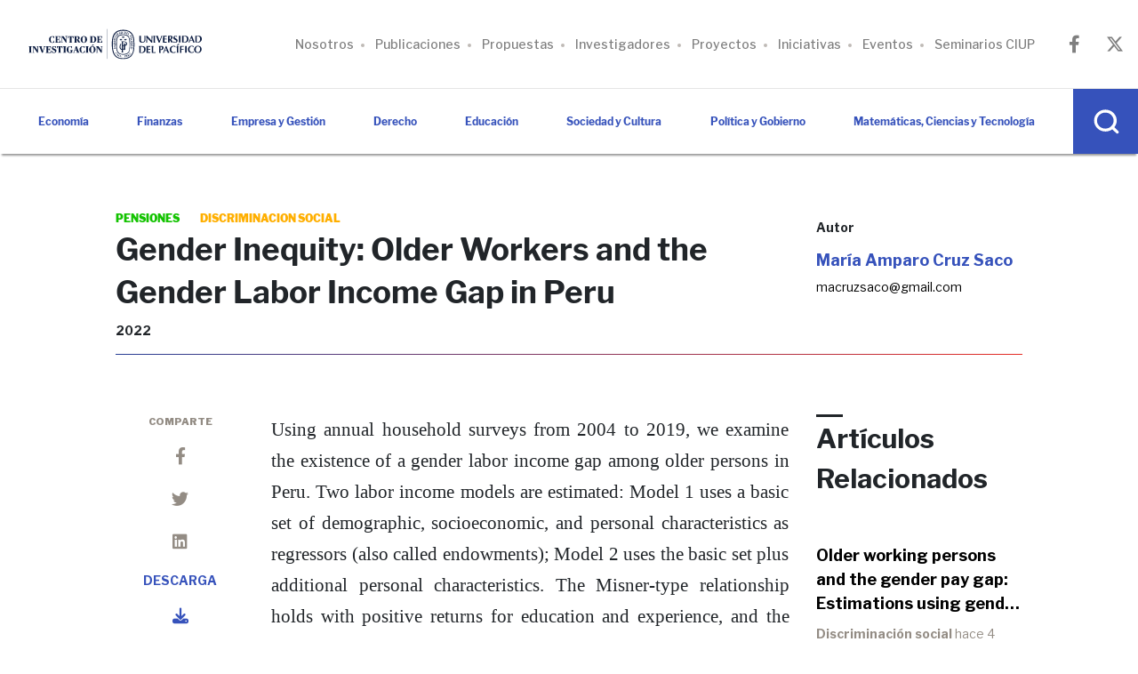

--- FILE ---
content_type: text/html; charset=utf-8
request_url: https://ciup.up.edu.pe/publicaciones/gender-inequity-older-workers-and-the-gender-labor-income-gap-in-peru/
body_size: 78016
content:


<!doctype html>
<html lang="es">
<head>
    <!-- Google Tag Manager -->
    <script>
        (function (w, d, s, l, i) {
            w[l] = w[l] || []; w[l].push({
                'gtm.start':
                    new Date().getTime(), event: 'gtm.js'
            }); var f = d.getElementsByTagName(s)[0],
                j = d.createElement(s), dl = l != 'dataLayer' ? '&l=' + l : ''; j.async = true; j.src =
                    'https://www.googletagmanager.com/gtm.js?id=' + i + dl; f.parentNode.insertBefore(j, f);
        })(window, document, 'script', 'dataLayer', 'GTM-MVP7ZC5');</script>
    <!-- End Google Tag Manager -->
    <!-- Required meta tags -->
    <meta charset="utf-8">
    <meta name="viewport" content="width=device-width, initial-scale=1, shrink-to-fit=no">
    
    <head>
        <link rel="amphtml" href="https://ciup.up.edu.pe/publicaciones/gender-inequity-older-workers-and-the-gender-labor-income-gap-in-peru/?outputType=amp">
        <!-- metas facebook -->
        <meta property="og:url" content="https://ciup.up.edu.pe/publicaciones/gender-inequity-older-workers-and-the-gender-labor-income-gap-in-peru/" />
        <meta property="og:type" content="article" />
        <meta property="og:title" content="Gender Inequity: Older Workers and the Gender Labor Income Gap in Peru" />
        <meta property="og:description" content="Using annual household surveys from 2004 to 2019, we examine the existence of a gender labor income gap among older persons in Peru. Two labor income models are estimated: Model 1 uses a basic set of demographic, socioeconomic, and personal characteristics as regressors (also called endowments); Model 2 uses the basic set plus additional personal characteristics. The M" />
                    <meta property="og:image" content="" />
        
        

        <!-- metas twitter -->
        <meta name="twitter:card" content="summary_large_image">
        <meta name="twitter:title" content="Gender Inequity: Older Workers and the Gender Labor Income Gap in Peru">
        <meta name="twitter:description" content="Using annual household surveys from 2004 to 2019, we examine the existence of a gender labor income gap among older persons in Peru. Two labor income models are estimated: Model 1 uses a basic set of demographic, socioeconomic, and personal characteristics as regressors (also called endowments); Model 2 uses the basic set plus additional personal characteristics. The M">
                    <meta property="twitter:image" content="" />
        <meta name="twitter:site" content="CIUPacifico" />
        <meta name="twitter:creator" content="CIUPacifico">

        <meta name="Host" content="172.22.1.48" />
        <meta name="UP.nodeid" content="6702" />
        <meta name="UP.views" content="13" />
        <meta name="DC.title" content="Gender Inequity: Older Workers and the Gender Labor Income Gap in Peru" />



        <meta name="DC.date" content="2022-01-01 01:00:00" />
        <meta name="UP.onlyYear" content="1" />

        <meta name="DC.description" content="Using annual household surveys from 2004 to 2019, we examine the existence of a gender labor income gap among older persons in Peru. Two labor income models are estimated: Model 1 uses a basic set of demographic, socioeconomic, and personal characteristics as regressors (also called endowments); Model 2 uses the basic set plus additional personal characteristics. The Misner‐type relationship holds with positive returns for education and experience, and the anticipated association to the endowments. The Oaxaca‐Blinder decomposition yields an explained labor income gender gap of 44.4% (Model 1) and 51.5% (Model 2), i.e., controlling for endowments, approximately one half of the labor income difference remains unexplained and can be attributed to discrimination and labor segregation. In light of these results, we estimate Model 3 with two additional variables (head of household and beneficiary of intergenerational private transfer) which attempt to capture gendered stereotypes. With these two variables which provide information on gender discrimination the explained labor income gap for Model 3 is 71.1%—an increase of 19.6%. The unexplained component of the difference in labor income amounts to 28.8% that we attribute to unobserved variables that operate as post‐labor market elements in patriarchal societies. Results show that gender inequity during a woman’s life‐span manifests acutely among older women, which raises important implications for policy interventions." />
        <meta name="DC.subject" content="  Art&#237;culo cient&#237;fico - pensiones - discriminacion social - maria amparo cruz saco" />

            <meta name="UP.imagendestacado" content="" />

            <meta name="UP.imagenDetalle" content="" />

            <meta name="UP.imagenlistados" content="" />

            <meta name="DC.theme" content="pensiones" />
            <meta name="UP.color" content="#13c300" />
            <meta name="DC.theme" content="discriminacion social" />
            <meta name="UP.color" content="#ffaf00" />

<meta name="DC.creator" content="Cruz Saco, Mar&#237;a Amparo" />



        <meta name="DC.contributor" content="" />
        <meta name="DC.language" content="" />


            <meta name="DC.type" content="Art&#237;culo cient&#237;fico" />
        <meta name="DC.source" content="https://www.cogitatiopress.com/socialinclusion/article/view/4783" />
        <meta name="DC.coverage" content="" />

            <meta name="DC.format" content="Electr&#243;nico" />

            <meta name="UP.pdfrepositorio" content="0" />
    </head>

        <title>CIUP-Universidad del Pacífico</title>



    <!-- Bootstrap CSS -->
    <link rel="stylesheet" href="/css/bootstrap.min.css">
    <!-- Librerias CSS -->
    <link href="https://fonts.googleapis.com/css?family=Libre+Franklin:400,400i,500,700,900" rel="stylesheet">
    <link rel="stylesheet" href="/css/owl.carousel.min.css">
    <link rel="stylesheet" href="/css/owl.theme.default.min.css">
    <link rel="stylesheet" href="https://cdn.rawgit.com/jpswalsh/academicons/master/css/academicons.min.css">


    <link rel="stylesheet"
          href="https://cdnjs.cloudflare.com/ajax/libs/font-awesome/6.4.2/css/all.min.css" integrity="sha512-z3gLpd7yknf1YoNbCzqRKc4qyor8gaKU1qmn+CShxbuBusANI9QpRohGBreCFkKxLhei6S9CQXFEbbKuqLg0DA=="
          crossorigin="anonymous" referrerpolicy="no-referrer" />


    <link rel="stylesheet" href="/css/style_.css">
    <link rel="stylesheet" href="/css/style_laptop.css">
    <link rel="stylesheet" href="/css/style_tablet.css">
    <link rel="stylesheet" href="/css/style_movil.css">
    <link rel="stylesheet" href="/css/style_movil_small.css">


        <!--[if IE]><link rel="shortcut icon" href="/media/1034/up.ico"><![endif]-->
            <link rel="icon" href="/media/1034/up.ico">

    <!-- Optional JavaScript -->
    <script src="/scripts/jquery.min.js"></script>
    <script src='https://ajax.googleapis.com/ajax/libs/jqueryui/1.8.5/jquery-ui.min.js'></script>
    <script src="/scripts/bootstrap.min.js"></script>
    <script src="/scripts/owl.carousel.min.js"></script>
    <script src="/scripts/scripts.js"></script>
    <script src="/scripts/prognroll.js"></script>

    <!-- AkiraGothick -->
    <link href="/css/icon.min.css" rel="stylesheet" />
    <link href="/css/search.min.css" rel="stylesheet" />
    <script src="/scripts/api.min.js"></script>
    <script src="/scripts/search.min.js"></script>

    <style>
        /*botón up*/
        .boton-subir {
            display: none;
            background: #3048a5;
            border: thin solid #fff;
            border-radius: 50%;
            position: fixed;
            right: 15px;
            bottom: 2px;
            z-index: 999999999;
        }
            /*evento hover*/
            .boton-subir:hover {
                box-shadow: 0px 2px 10px 0px rgba(255, 255, 255, 0.75);
            }
            /*estilos para el tag i*/
            .boton-subir i {
                color: #fff;
                font-size: 1.5em;
                padding: 9px 13px 10px 12px;
                -ms-transform: rotate(-45deg);
                -webkit-transform: rotate(-45deg);
                transform: rotate(0deg);
            }
    </style>
    
</head>
<body>
    <!-- Google Tag Manager (noscript) -->
    <noscript>
        <iframe src="https://www.googletagmanager.com/ns.html?id=GTM-MVP7ZC5"
                height="0" width="0" style="display:none;visibility:hidden"></iframe>
    </noscript>
    <!-- End Google Tag Manager (noscript) -->
    

    <div class="container-fluid menu-scroll fixed-top">
        <div class="row">
            <div class="container d-flex justify-content-between align-items-center">
                <div class="col-sm-4 col-md-3 col-lg-2">
                    <div class="navscroll">
                                <a href="/"><img src="/media/2449/logo-ciup-50-1.svg" alt=""></a>
                    </div>
                </div>
                <div class="col-sm-5 col-md-6 col-lg-8 hide-on-med-and-down">
                    <div class="title-publicacion">
                        <span class="title-publicacion-text">  </span>
                    </div>
                </div>
                <div class="col-sm-3 col-md-3 col-lg-2 box-links-scroll">
                    <div class="links-scroll">
                        <a href="" class="principal-click"><img src="/img/menu.svg" alt=""></a>

                        <a href="/busqueda"><img src="/img/search-scroll_new.svg" alt=""></a>
                    </div>
                </div>
            </div>
            <div class="menu-left">
                        <a href="/" class="home-link"><img src="/media/2449/logo-ciup-50-1.svg" alt=""></a>
                <a href="" class="close-link"><img src="/img/close-icon_new.svg" alt=""></a>
                <div class="accordion" id="accordionExample">
                    <div class="card">
                            <div class="card-header" id="heading1">
                                <button class="btn btn-link tamanio-span" type="button" data-toggle="collapse" data-target="#collapse1" aria-controls="collapse1">
                                    <span><a href=/temas/economia/>Econom&#237;a</a></span>
                                    <span class="btn-plus" data-toggle="collapse" data-target="#collapse1" aria-controls="collapse1">+</span>
                                </button>
                            </div>
                            <div id="collapse1" class="collapse" aria-labelledby="heading1" data-parent="#accordionExample">
                                <div class="card-body">
                                        <ul class="sub-item">
                                            <li>
                                                <a href="/temas/economia/macroeconomia/">Macroeconom&#237;a</a>
                                            </li>
                                        </ul>
                                        <ul class="sub-item">
                                            <li>
                                                <a href="/temas/economia/microeconomia/">Microeconom&#237;a</a>
                                            </li>
                                        </ul>
                                        <ul class="sub-item">
                                            <li>
                                                <a href="/temas/economia/crecimiento-economico/">Crecimiento econ&#243;mico</a>
                                            </li>
                                        </ul>
                                        <ul class="sub-item">
                                            <li>
                                                <a href="/temas/economia/economia-ambiental/">Econom&#237;a ambiental</a>
                                            </li>
                                        </ul>
                                        <ul class="sub-item">
                                            <li>
                                                <a href="/temas/economia/desarrollo-y-economias-emergentes/">Desarrollo y econom&#237;as emergentes</a>
                                            </li>
                                        </ul>
                                        <ul class="sub-item">
                                            <li>
                                                <a href="/temas/economia/pobreza-y-desigualdad/">Pobreza y desigualdad</a>
                                            </li>
                                        </ul>
                                        <ul class="sub-item">
                                            <li>
                                                <a href="/temas/economia/economia-internacional/">Econom&#237;a internacional</a>
                                            </li>
                                        </ul>
                                        <ul class="sub-item">
                                            <li>
                                                <a href="/temas/economia/politica-economica/">Pol&#237;tica econ&#243;mica</a>
                                            </li>
                                        </ul>
                                        <ul class="sub-item">
                                            <li>
                                                <a href="/temas/economia/crisis-economicas/">Crisis econ&#243;micas</a>
                                            </li>
                                        </ul>
                                        <ul class="sub-item">
                                            <li>
                                                <a href="/temas/economia/historia-economica/">Historia econ&#243;mica</a>
                                            </li>
                                        </ul>
                                </div>
                            </div>
                        </div>
                        <div class="card">
                            <div class="card-header" id="heading2">
                                <button class="btn btn-link tamanio-span" type="button" data-toggle="collapse" data-target="#collapse2" aria-controls="collapse2">
                                    <span><a href=/temas/finanzas/>Finanzas</a></span>
                                    <span class="btn-plus" data-toggle="collapse" data-target="#collapse2" aria-controls="collapse2">+</span>
                                </button>
                            </div>
                            <div id="collapse2" class="collapse" aria-labelledby="heading2" data-parent="#accordionExample">
                                <div class="card-body">
                                        <ul class="sub-item">
                                            <li>
                                                <a href="/temas/finanzas/contabilidad/">Contabilidad</a>
                                            </li>
                                        </ul>
                                        <ul class="sub-item">
                                            <li>
                                                <a href="/temas/finanzas/impuestos/">Impuestos</a>
                                            </li>
                                        </ul>
                                        <ul class="sub-item">
                                            <li>
                                                <a href="/temas/finanzas/banca/">Banca</a>
                                            </li>
                                        </ul>
                                        <ul class="sub-item">
                                            <li>
                                                <a href="/temas/finanzas/credito/">Cr&#233;dito</a>
                                            </li>
                                        </ul>
                                        <ul class="sub-item">
                                            <li>
                                                <a href="/temas/finanzas/pensiones/">Pensiones</a>
                                            </li>
                                        </ul>
                                        <ul class="sub-item">
                                            <li>
                                                <a href="/temas/finanzas/seguros/">Seguros</a>
                                            </li>
                                        </ul>
                                        <ul class="sub-item">
                                            <li>
                                                <a href="/temas/finanzas/inversiones/">Inversiones</a>
                                            </li>
                                        </ul>
                                </div>
                            </div>
                        </div>
                        <div class="card">
                            <div class="card-header" id="heading3">
                                <button class="btn btn-link tamanio-span" type="button" data-toggle="collapse" data-target="#collapse3" aria-controls="collapse3">
                                    <span><a href=/temas/empresa-y-gestion/>Empresa y Gesti&#243;n</a></span>
                                    <span class="btn-plus" data-toggle="collapse" data-target="#collapse3" aria-controls="collapse3">+</span>
                                </button>
                            </div>
                            <div id="collapse3" class="collapse" aria-labelledby="heading3" data-parent="#accordionExample">
                                <div class="card-body">
                                        <ul class="sub-item">
                                            <li>
                                                <a href="/temas/empresa-y-gestion/estrategia-empresarial/">Estrategia empresarial</a>
                                            </li>
                                        </ul>
                                        <ul class="sub-item">
                                            <li>
                                                <a href="/temas/empresa-y-gestion/innovacion/">Innovaci&#243;n</a>
                                            </li>
                                        </ul>
                                        <ul class="sub-item">
                                            <li>
                                                <a href="/temas/empresa-y-gestion/emprendimiento-y-emprendedores/">Emprendimiento y emprendedores</a>
                                            </li>
                                        </ul>
                                        <ul class="sub-item">
                                            <li>
                                                <a href="/temas/empresa-y-gestion/negocios-internacionales/">Negocios internacionales</a>
                                            </li>
                                        </ul>
                                        <ul class="sub-item">
                                            <li>
                                                <a href="/temas/empresa-y-gestion/ventas-y-marketing/">Ventas y marketing</a>
                                            </li>
                                        </ul>
                                        <ul class="sub-item">
                                            <li>
                                                <a href="/temas/empresa-y-gestion/mineria-e-industrias/">Miner&#237;a e industrias</a>
                                            </li>
                                        </ul>
                                </div>
                            </div>
                        </div>
                        <div class="card">
                            <div class="card-header" id="heading4">
                                <button class="btn btn-link tamanio-span" type="button" data-toggle="collapse" data-target="#collapse4" aria-controls="collapse4">
                                    <span><a href=/temas/derecho/>Derecho</a></span>
                                    <span class="btn-plus" data-toggle="collapse" data-target="#collapse4" aria-controls="collapse4">+</span>
                                </button>
                            </div>
                            <div id="collapse4" class="collapse" aria-labelledby="heading4" data-parent="#accordionExample">
                                <div class="card-body">
                                        <ul class="sub-item">
                                            <li>
                                                <a href="/temas/derecho/derecho-constitucional-y-filosofia-del-derecho/">Derecho Constitucional y Filosof&#237;a del Derecho</a>
                                            </li>
                                        </ul>
                                        <ul class="sub-item">
                                            <li>
                                                <a href="/temas/derecho/libertades-informativas/">Libertades Informativas</a>
                                            </li>
                                        </ul>
                                        <ul class="sub-item">
                                            <li>
                                                <a href="/temas/derecho/derecho-civil-y-comercial/">Derecho Civil y Comercial</a>
                                            </li>
                                        </ul>
                                        <ul class="sub-item">
                                            <li>
                                                <a href="/temas/derecho/tutela-procesal-y-arbitraje/">Tutela Procesal y Arbitraje</a>
                                            </li>
                                        </ul>
                                        <ul class="sub-item">
                                            <li>
                                                <a href="/temas/derecho/derecho-y-economia-competencia-y-regulacion/">Derecho y Econom&#237;a, Competencia y Regulaci&#243;n</a>
                                            </li>
                                        </ul>
                                        <ul class="sub-item">
                                            <li>
                                                <a href="/temas/derecho/derecho-internacional-y-derechos-humanos/">Derecho Internacional y Derechos Humanos</a>
                                            </li>
                                        </ul>
                                </div>
                            </div>
                        </div>
                        <div class="card">
                            <div class="card-header" id="heading5">
                                <button class="btn btn-link tamanio-span" type="button" data-toggle="collapse" data-target="#collapse5" aria-controls="collapse5">
                                    <span><a href=/temas/educacion/>Educaci&#243;n</a></span>
                                    <span class="btn-plus" data-toggle="collapse" data-target="#collapse5" aria-controls="collapse5">+</span>
                                </button>
                            </div>
                            <div id="collapse5" class="collapse" aria-labelledby="heading5" data-parent="#accordionExample">
                                <div class="card-body">
                                        <ul class="sub-item">
                                            <li>
                                                <a href="/temas/educacion/filosofia-y-teoria-de-la-educacion/">Filosof&#237;a y teor&#237;a de la educaci&#243;n</a>
                                            </li>
                                        </ul>
                                        <ul class="sub-item">
                                            <li>
                                                <a href="/temas/educacion/politicas-educativas/">Pol&#237;ticas educativas</a>
                                            </li>
                                        </ul>
                                        <ul class="sub-item">
                                            <li>
                                                <a href="/temas/educacion/planificacion-y-desarrollo-curricular/">Planificaci&#243;n y desarrollo curricular</a>
                                            </li>
                                        </ul>
                                        <ul class="sub-item">
                                            <li>
                                                <a href="/temas/educacion/examenes-y-evaluacion/">Ex&#225;menes y evaluaci&#243;n</a>
                                            </li>
                                        </ul>
                                        <ul class="sub-item">
                                            <li>
                                                <a href="/temas/educacion/financiacion-y-becas/">Financiaci&#243;n y becas</a>
                                            </li>
                                        </ul>
                                        <ul class="sub-item">
                                            <li>
                                                <a href="/temas/educacion/educacion-basica/">Educaci&#243;n b&#225;sica</a>
                                            </li>
                                        </ul>
                                        <ul class="sub-item">
                                            <li>
                                                <a href="/temas/educacion/educacion-superior-y-empleo/">Educaci&#243;n superior y empleo</a>
                                            </li>
                                        </ul>
                                </div>
                            </div>
                        </div>
                        <div class="card">
                            <div class="card-header" id="heading6">
                                <button class="btn btn-link tamanio-span" type="button" data-toggle="collapse" data-target="#collapse6" aria-controls="collapse6">
                                    <span><a href=/temas/sociedad-y-cultura/>Sociedad y Cultura</a></span>
                                    <span class="btn-plus" data-toggle="collapse" data-target="#collapse6" aria-controls="collapse6">+</span>
                                </button>
                            </div>
                            <div id="collapse6" class="collapse" aria-labelledby="heading6" data-parent="#accordionExample">
                                <div class="card-body">
                                        <ul class="sub-item">
                                            <li>
                                                <a href="/temas/sociedad-y-cultura/estudios-culturales/">Estudios culturales</a>
                                            </li>
                                        </ul>
                                        <ul class="sub-item">
                                            <li>
                                                <a href="/temas/sociedad-y-cultura/discriminacion-social/">Discriminaci&#243;n social </a>
                                            </li>
                                        </ul>
                                        <ul class="sub-item">
                                            <li>
                                                <a href="/temas/sociedad-y-cultura/migracion/">Migraci&#243;n</a>
                                            </li>
                                        </ul>
                                        <ul class="sub-item">
                                            <li>
                                                <a href="/temas/sociedad-y-cultura/consumo/">Consumo</a>
                                            </li>
                                        </ul>
                                        <ul class="sub-item">
                                            <li>
                                                <a href="/temas/sociedad-y-cultura/grupos-sociales/">Grupos sociales</a>
                                            </li>
                                        </ul>
                                        <ul class="sub-item">
                                            <li>
                                                <a href="/temas/sociedad-y-cultura/politicas-sociales/">Pol&#237;ticas sociales</a>
                                            </li>
                                        </ul>
                                        <ul class="sub-item">
                                            <li>
                                                <a href="/temas/sociedad-y-cultura/filantropia/">Filantrop&#237;a</a>
                                            </li>
                                        </ul>
                                        <ul class="sub-item">
                                            <li>
                                                <a href="/temas/sociedad-y-cultura/linguistica-y-literatura/">Ling&#252;&#237;stica y literatura</a>
                                            </li>
                                        </ul>
                                        <ul class="sub-item">
                                            <li>
                                                <a href="/temas/sociedad-y-cultura/etica-y-responsabilidad-social/">&#201;tica y responsabilidad social</a>
                                            </li>
                                        </ul>
                                </div>
                            </div>
                        </div>
                        <div class="card">
                            <div class="card-header" id="heading7">
                                <button class="btn btn-link tamanio-span" type="button" data-toggle="collapse" data-target="#collapse7" aria-controls="collapse7">
                                    <span><a href=/temas/politica-y-gobierno/>Pol&#237;tica y Gobierno</a></span>
                                    <span class="btn-plus" data-toggle="collapse" data-target="#collapse7" aria-controls="collapse7">+</span>
                                </button>
                            </div>
                            <div id="collapse7" class="collapse" aria-labelledby="heading7" data-parent="#accordionExample">
                                <div class="card-body">
                                        <ul class="sub-item">
                                            <li>
                                                <a href="/temas/politica-y-gobierno/politica-comparada/">Pol&#237;tica comparada</a>
                                            </li>
                                        </ul>
                                        <ul class="sub-item">
                                            <li>
                                                <a href="/temas/politica-y-gobierno/elecciones-y-democracia/">Elecciones y democracia</a>
                                            </li>
                                        </ul>
                                        <ul class="sub-item">
                                            <li>
                                                <a href="/temas/politica-y-gobierno/partidos-politicos/">Partidos pol&#237;ticos</a>
                                            </li>
                                        </ul>
                                        <ul class="sub-item">
                                            <li>
                                                <a href="/temas/politica-y-gobierno/gestion-publica/">Gesti&#243;n p&#250;blica</a>
                                            </li>
                                        </ul>
                                        <ul class="sub-item">
                                            <li>
                                                <a href="/temas/politica-y-gobierno/legislacion/">Legislaci&#243;n </a>
                                            </li>
                                        </ul>
                                        <ul class="sub-item">
                                            <li>
                                                <a href="/temas/politica-y-gobierno/relaciones-internacionales/">Relaciones internacionales</a>
                                            </li>
                                        </ul>
                                        <ul class="sub-item">
                                            <li>
                                                <a href="/temas/politica-y-gobierno/china-y-asia-pacifico/">China y Asia-Pac&#237;fico</a>
                                            </li>
                                        </ul>
                                        <ul class="sub-item">
                                            <li>
                                                <a href="/temas/politica-y-gobierno/corrupcion/">Corrupci&#243;n</a>
                                            </li>
                                        </ul>
                                </div>
                            </div>
                        </div>
                        <div class="card">
                            <div class="card-header" id="heading8">
                                <button class="btn btn-link tamanio-span" type="button" data-toggle="collapse" data-target="#collapse8" aria-controls="collapse8">
                                    <span><a href=/temas/matematicas-ciencias-tecnologia/>Matem&#225;ticas, Ciencias y Tecnolog&#237;a</a></span>
                                    <span class="btn-plus" data-toggle="collapse" data-target="#collapse8" aria-controls="collapse8">+</span>
                                </button>
                            </div>
                            <div id="collapse8" class="collapse" aria-labelledby="heading8" data-parent="#accordionExample">
                                <div class="card-body">
                                        <ul class="sub-item">
                                            <li>
                                                <a href="/temas/matematicas-ciencias-tecnologia/matematicas-y-estadistica/">Matem&#225;ticas y estad&#237;stica</a>
                                            </li>
                                        </ul>
                                        <ul class="sub-item">
                                            <li>
                                                <a href="/temas/matematicas-ciencias-tecnologia/ciencia/">Ciencia</a>
                                            </li>
                                        </ul>
                                        <ul class="sub-item">
                                            <li>
                                                <a href="/temas/matematicas-ciencias-tecnologia/tecnologia/">Tecnolog&#237;a</a>
                                            </li>
                                        </ul>
                                </div>
                            </div>
                        </div>
                </div>

                <div class="row second-menu">
                    <div class="col-lg-6 col-6">
                            <a class="nav-link-left" href="/nosotros/">Nosotros</a>
                            <a class="nav-link-left" href="/publicaciones/">Publicaciones</a>
                            <a class="nav-link-left" href="/ppp/">Propuestas</a>
                </div>
                <div class="col-lg-6 col-6">
                            <a class="nav-link-left" href="/investigadores/">Investigadores</a>
                            <a class="nav-link-left" href="/proyectos/">Proyectos</a>
                            <a class="nav-link-left" href="/iniciativas/">Iniciativas</a>
                            <a class="nav-link-left" href="/eventos/">Eventos</a>
                            <a class="nav-link-left" href="/seminarios/">Seminarios CIUP</a>
                </div>

                </div>
                

                <div class="row">
                    <div class="col-lg-12">
                        <div class="sociales">
                            <span>Síguenos en:</span>
                            <a href="https://es-la.facebook.com/CIUPacifico/" target="_blank"><i class="fab fa-facebook-f"></i></a>
                            <a href="https://twitter.com/CIUPacifico" target="_blank"><i class="fab fa-x-twitter"></i></a>
                        </div>
                    </div>

                </div>

            </div>
        </div>
    </div>

    <div class="container-fluid menus">
        <div class="row">
            <nav class="navbar navbar-expand-lg navbar-light primary-menu">
                <div class="container">
                            <a class="navbar-brand" href="/"><img src="/media/2449/logo-ciup-50-1.svg" alt="Logo CIUP"></a>
                    <button class="navbar-toggler" type="button" data-toggle="collapse" data-target="#primary-menu" aria-controls="primary-menu" aria-expanded="false" aria-label="Toggle navigation">
                        <span class="navbar-toggler-icon"></span>
                    </button>
                    <div class="row collapse navbar-collapse d-lg-flex justify-content-end" id="primary-menu">
                        <ul class="navbar-nav">
                            <li class="nav-item">


                                <a class="nav-link" href="/nosotros/">Nosotros</a>

                        </li>
                        <li class="nav-item">


                                <a class="nav-link" href="/publicaciones/">Publicaciones</a>

                        </li>
                        <li class="nav-item">


                                <a class="nav-link" href="/ppp/">Propuestas</a>

                        </li>
                        <li class="nav-item">


                                <a class="nav-link" href="/investigadores/">Investigadores</a>

                        </li>
                        <li class="nav-item">


                                <a class="nav-link" href="/proyectos/">Proyectos</a>

                        </li>
                        <li class="nav-item">


                                <a class="nav-link" href="/iniciativas/">Iniciativas</a>

                        </li>
                        <li class="nav-item">


                                <a class="nav-link" href="/eventos/">Eventos</a>

                        </li>
                        <li class="nav-item">


                                <a class="nav-link" href="/seminarios/">Seminarios CIUP</a>

                        </li>
                        </ul>
                        <div>
                            <div class="box-redes">
                                <a href="https://es-la.facebook.com/CIUPacifico/" target="_blank" class="social-link"><i class="fab fa-facebook-f"></i></a>
                                <a href="https://twitter.com/CIUPacifico" target="_blank" class="social-link"><i class="fab fa-x-twitter"></i></a>
                            </div>
                        </div>

                        

                    </div>

                </div>
            </nav>

            <nav class="navbar navbar-expand-lg navbar-light secondary-menu">
                <button class="navbar-toggler" type="button" data-toggle="collapse" data-target="#secondary-menu" aria-controls="secondary-menu" aria-expanded="false" aria-label="Toggle navigation">
                    <span class="navbar-toggler-icon"></span>
                </button>
                <div class="collapse navbar-collapse" id="secondary-menu">
                    <ul class="navbar-nav d-flex justify-content-around">
                        <li class="nav-item dropdown">
<style>
                                    .secondary-menu .nav-item:hover:nth-child(1) a {
                                        color: #ff7800;
                                    }
                                    .show-menu{
                                        color: #ff7800;
                                    }
                                    </style>
                                    <a class="nav-link dropdown-toggle" id="navbarDropdown1" href="/temas/economia/">Econom&#237;a</a>
                                    <ul class="sub-item dropdown-menu" aria-labelledby="navbarDropdown1">
                                                <li>
                                                    <a href="/temas/economia/macroeconomia/" style="color:#ff7800">Macroeconom&#237;a</a>
                                                </li>
                                                <li>
                                                    <a href="/temas/economia/microeconomia/" style="color:#ff7800">Microeconom&#237;a</a>
                                                </li>
                                                <li>
                                                    <a href="/temas/economia/crecimiento-economico/" style="color:#ff7800">Crecimiento econ&#243;mico</a>
                                                </li>
                                                <li>
                                                    <a href="/temas/economia/economia-ambiental/" style="color:#ff7800">Econom&#237;a ambiental</a>
                                                </li>
                                                <li>
                                                    <a href="/temas/economia/desarrollo-y-economias-emergentes/" style="color:#ff7800">Desarrollo y econom&#237;as emergentes</a>
                                                </li>
                                                <li>
                                                    <a href="/temas/economia/pobreza-y-desigualdad/" style="color:#ff7800">Pobreza y desigualdad</a>
                                                </li>
                                                <li>
                                                    <a href="/temas/economia/economia-internacional/" style="color:#ff7800">Econom&#237;a internacional</a>
                                                </li>
                                                <li>
                                                    <a href="/temas/economia/politica-economica/" style="color:#ff7800">Pol&#237;tica econ&#243;mica</a>
                                                </li>
                                                <li>
                                                    <a href="/temas/economia/crisis-economicas/" style="color:#ff7800">Crisis econ&#243;micas</a>
                                                </li>
                                                <li>
                                                    <a href="/temas/economia/historia-economica/" style="color:#ff7800">Historia econ&#243;mica</a>
                                                </li>
                                    </ul>
                            </li>
                            <li class="nav-item dropdown">
<style>
                                    .secondary-menu .nav-item:hover:nth-child(2) a {
                                        color: #13c300;
                                    }
                                    .show-menu{
                                        color: #13c300;
                                    }
                                    </style>
                                    <a class="nav-link dropdown-toggle" id="navbarDropdown2" href="/temas/finanzas/">Finanzas</a>
                                    <ul class="sub-item dropdown-menu" aria-labelledby="navbarDropdown2">
                                                <li>
                                                    <a href="/temas/finanzas/contabilidad/" style="color:#13c300">Contabilidad</a>
                                                </li>
                                                <li>
                                                    <a href="/temas/finanzas/impuestos/" style="color:#13c300">Impuestos</a>
                                                </li>
                                                <li>
                                                    <a href="/temas/finanzas/banca/" style="color:#13c300">Banca</a>
                                                </li>
                                                <li>
                                                    <a href="/temas/finanzas/credito/" style="color:#13c300">Cr&#233;dito</a>
                                                </li>
                                                <li>
                                                    <a href="/temas/finanzas/pensiones/" style="color:#13c300">Pensiones</a>
                                                </li>
                                                <li>
                                                    <a href="/temas/finanzas/seguros/" style="color:#13c300">Seguros</a>
                                                </li>
                                                <li>
                                                    <a href="/temas/finanzas/inversiones/" style="color:#13c300">Inversiones</a>
                                                </li>
                                    </ul>
                            </li>
                            <li class="nav-item dropdown">
<style>
                                    .secondary-menu .nav-item:hover:nth-child(3) a {
                                        color: #f94c48;
                                    }
                                    .show-menu{
                                        color: #f94c48;
                                    }
                                    </style>
                                    <a class="nav-link dropdown-toggle" id="navbarDropdown3" href="/temas/empresa-y-gestion/">Empresa y Gesti&#243;n</a>
                                    <ul class="sub-item dropdown-menu" aria-labelledby="navbarDropdown3">
                                                <li>
                                                    <a href="/temas/empresa-y-gestion/estrategia-empresarial/" style="color:#f94c48">Estrategia empresarial</a>
                                                </li>
                                                <li>
                                                    <a href="/temas/empresa-y-gestion/innovacion/" style="color:#f94c48">Innovaci&#243;n</a>
                                                </li>
                                                <li>
                                                    <a href="/temas/empresa-y-gestion/emprendimiento-y-emprendedores/" style="color:#f94c48">Emprendimiento y emprendedores</a>
                                                </li>
                                                <li>
                                                    <a href="/temas/empresa-y-gestion/negocios-internacionales/" style="color:#f94c48">Negocios internacionales</a>
                                                </li>
                                                <li>
                                                    <a href="/temas/empresa-y-gestion/ventas-y-marketing/" style="color:#f94c48">Ventas y marketing</a>
                                                </li>
                                                <li>
                                                    <a href="/temas/empresa-y-gestion/mineria-e-industrias/" style="color:#f94c48">Miner&#237;a e industrias</a>
                                                </li>
                                    </ul>
                            </li>
                            <li class="nav-item dropdown">
<style>
                                    .secondary-menu .nav-item:hover:nth-child(4) a {
                                        color: #8750e4;
                                    }
                                    .show-menu{
                                        color: #8750e4;
                                    }
                                    </style>
                                    <a class="nav-link dropdown-toggle" id="navbarDropdown4" href="/temas/derecho/">Derecho</a>
                                    <ul class="sub-item dropdown-menu" aria-labelledby="navbarDropdown4">
                                                <li>
                                                    <a href="/temas/derecho/derecho-constitucional-y-filosofia-del-derecho/" style="color:#8750e4">Derecho Constitucional y Filosof&#237;a del Derecho</a>
                                                </li>
                                                <li>
                                                    <a href="/temas/derecho/libertades-informativas/" style="color:#8750e4">Libertades Informativas</a>
                                                </li>
                                                <li>
                                                    <a href="/temas/derecho/derecho-civil-y-comercial/" style="color:#8750e4">Derecho Civil y Comercial</a>
                                                </li>
                                                <li>
                                                    <a href="/temas/derecho/tutela-procesal-y-arbitraje/" style="color:#8750e4">Tutela Procesal y Arbitraje</a>
                                                </li>
                                                <li>
                                                    <a href="/temas/derecho/derecho-y-economia-competencia-y-regulacion/" style="color:#8750e4">Derecho y Econom&#237;a, Competencia y Regulaci&#243;n</a>
                                                </li>
                                                <li>
                                                    <a href="/temas/derecho/derecho-internacional-y-derechos-humanos/" style="color:#8750e4">Derecho Internacional y Derechos Humanos</a>
                                                </li>
                                    </ul>
                            </li>
                            <li class="nav-item dropdown">
<style>
                                    .secondary-menu .nav-item:hover:nth-child(5) a {
                                        color: #537eef;
                                    }
                                    .show-menu{
                                        color: #537eef;
                                    }
                                    </style>
                                    <a class="nav-link dropdown-toggle" id="navbarDropdown5" href="/temas/educacion/">Educaci&#243;n</a>
                                    <ul class="sub-item dropdown-menu" aria-labelledby="navbarDropdown5">
                                                <li>
                                                    <a href="/temas/educacion/filosofia-y-teoria-de-la-educacion/" style="color:#537eef">Filosof&#237;a y teor&#237;a de la educaci&#243;n</a>
                                                </li>
                                                <li>
                                                    <a href="/temas/educacion/politicas-educativas/" style="color:#537eef">Pol&#237;ticas educativas</a>
                                                </li>
                                                <li>
                                                    <a href="/temas/educacion/planificacion-y-desarrollo-curricular/" style="color:#537eef">Planificaci&#243;n y desarrollo curricular</a>
                                                </li>
                                                <li>
                                                    <a href="/temas/educacion/examenes-y-evaluacion/" style="color:#537eef">Ex&#225;menes y evaluaci&#243;n</a>
                                                </li>
                                                <li>
                                                    <a href="/temas/educacion/financiacion-y-becas/" style="color:#537eef">Financiaci&#243;n y becas</a>
                                                </li>
                                                <li>
                                                    <a href="/temas/educacion/educacion-basica/" style="color:#537eef">Educaci&#243;n b&#225;sica</a>
                                                </li>
                                                <li>
                                                    <a href="/temas/educacion/educacion-superior-y-empleo/" style="color:#537eef">Educaci&#243;n superior y empleo</a>
                                                </li>
                                    </ul>
                            </li>
                            <li class="nav-item dropdown">
<style>
                                    .secondary-menu .nav-item:hover:nth-child(6) a {
                                        color: #ffaf00;
                                    }
                                    .show-menu{
                                        color: #ffaf00;
                                    }
                                    </style>
                                    <a class="nav-link dropdown-toggle" id="navbarDropdown6" href="/temas/sociedad-y-cultura/">Sociedad y Cultura</a>
                                    <ul class="sub-item dropdown-menu" aria-labelledby="navbarDropdown6">
                                                <li>
                                                    <a href="/temas/sociedad-y-cultura/estudios-culturales/" style="color:#ffaf00">Estudios culturales</a>
                                                </li>
                                                <li>
                                                    <a href="/temas/sociedad-y-cultura/discriminacion-social/" style="color:#ffaf00">Discriminaci&#243;n social </a>
                                                </li>
                                                <li>
                                                    <a href="/temas/sociedad-y-cultura/migracion/" style="color:#ffaf00">Migraci&#243;n</a>
                                                </li>
                                                <li>
                                                    <a href="/temas/sociedad-y-cultura/consumo/" style="color:#ffaf00">Consumo</a>
                                                </li>
                                                <li>
                                                    <a href="/temas/sociedad-y-cultura/grupos-sociales/" style="color:#ffaf00">Grupos sociales</a>
                                                </li>
                                                <li>
                                                    <a href="/temas/sociedad-y-cultura/politicas-sociales/" style="color:#ffaf00">Pol&#237;ticas sociales</a>
                                                </li>
                                                <li>
                                                    <a href="/temas/sociedad-y-cultura/filantropia/" style="color:#ffaf00">Filantrop&#237;a</a>
                                                </li>
                                                <li>
                                                    <a href="/temas/sociedad-y-cultura/linguistica-y-literatura/" style="color:#ffaf00">Ling&#252;&#237;stica y literatura</a>
                                                </li>
                                                <li>
                                                    <a href="/temas/sociedad-y-cultura/etica-y-responsabilidad-social/" style="color:#ffaf00">&#201;tica y responsabilidad social</a>
                                                </li>
                                    </ul>
                            </li>
                            <li class="nav-item dropdown">
<style>
                                    .secondary-menu .nav-item:hover:nth-child(7) a {
                                        color: #f14bc6;
                                    }
                                    .show-menu{
                                        color: #f14bc6;
                                    }
                                    </style>
                                    <a class="nav-link dropdown-toggle" id="navbarDropdown7" href="/temas/politica-y-gobierno/">Pol&#237;tica y Gobierno</a>
                                    <ul class="sub-item dropdown-menu" aria-labelledby="navbarDropdown7">
                                                <li>
                                                    <a href="/temas/politica-y-gobierno/politica-comparada/" style="color:#f14bc6">Pol&#237;tica comparada</a>
                                                </li>
                                                <li>
                                                    <a href="/temas/politica-y-gobierno/elecciones-y-democracia/" style="color:#f14bc6">Elecciones y democracia</a>
                                                </li>
                                                <li>
                                                    <a href="/temas/politica-y-gobierno/partidos-politicos/" style="color:#f14bc6">Partidos pol&#237;ticos</a>
                                                </li>
                                                <li>
                                                    <a href="/temas/politica-y-gobierno/gestion-publica/" style="color:#f14bc6">Gesti&#243;n p&#250;blica</a>
                                                </li>
                                                <li>
                                                    <a href="/temas/politica-y-gobierno/legislacion/" style="color:#f14bc6">Legislaci&#243;n </a>
                                                </li>
                                                <li>
                                                    <a href="/temas/politica-y-gobierno/relaciones-internacionales/" style="color:#f14bc6">Relaciones internacionales</a>
                                                </li>
                                                <li>
                                                    <a href="/temas/politica-y-gobierno/china-y-asia-pacifico/" style="color:#f14bc6">China y Asia-Pac&#237;fico</a>
                                                </li>
                                                <li>
                                                    <a href="/temas/politica-y-gobierno/corrupcion/" style="color:#f14bc6">Corrupci&#243;n</a>
                                                </li>
                                    </ul>
                            </li>
                            <li class="nav-item dropdown">
<style>
                                    .secondary-menu .nav-item:hover:nth-child(8) a {
                                        color: #00c4da;
                                    }
                                    .show-menu{
                                        color: #00c4da;
                                    }
                                    </style>
                                    <a class="nav-link dropdown-toggle" id="navbarDropdown8" href="/temas/matematicas-ciencias-tecnologia/">Matem&#225;ticas, Ciencias y Tecnolog&#237;a</a>
                                    <ul class="sub-item dropdown-menu" aria-labelledby="navbarDropdown8">
                                                <li>
                                                    <a href="/temas/matematicas-ciencias-tecnologia/matematicas-y-estadistica/" style="color:#00c4da">Matem&#225;ticas y estad&#237;stica</a>
                                                </li>
                                                <li>
                                                    <a href="/temas/matematicas-ciencias-tecnologia/ciencia/" style="color:#00c4da">Ciencia</a>
                                                </li>
                                                <li>
                                                    <a href="/temas/matematicas-ciencias-tecnologia/tecnologia/" style="color:#00c4da">Tecnolog&#237;a</a>
                                                </li>
                                    </ul>
                            </li>
                    </ul>
                </div>

                <a class="search-link" href="/busqueda"><img src="/img/lupa.svg" alt=""></a>
            </nav>

        </div>
    </div>
    <!-- Fin de los dos menús -->
    
    <script>
        $(function () {
            $("body").prognroll();
        });

    </script>




<div class='container-fluid first-section titular-sec pub-sin-foto'><div class="container pub-sin-foto-width">
    <div class="row">



        <div class="col-lg-9">
            <div class="titular">
<a href="/temas/finanzas/pensiones/" class="tema" style="color:#13c300">pensiones</a>
<a href="/temas/sociedad-y-cultura/discriminacion-social/" class="tema" style="color:#ffaf00">discriminacion social</a>
                    <h1 class="titulo">
                        Gender Inequity: Older Workers and the Gender Labor Income Gap in Peru
                    </h1>
                            <div class="date">2022</div>
            </div>
        </div>
        <div class="col-lg-3">
            <div class="author-pry">



                    <h5>Autor</h5>
                    <div class="row">

                                <div class="col-lg-12 col-md-4 col-6">
                                    <a href="/investigadores/maria-amparo-cruz-saco/" style="text-decoration:none;"><p>Mar&#237;a Amparo Cruz Saco</p></a>
                                    <span><a href="mailto:macruzsaco@gmail.com" target="_top" style="color:black;text-decoration:none;">macruzsaco@gmail.com</a></span>
                                </div>


                    </div>

            </div>
        </div>
    </div>
</div>
</div>


<div class="container-fluid cuerpo-sec  pub-sin-foto-top">
    <div class="container pub-sin-foto-width">
        <div class="row">
            <div class="col-lg-2 order-lg-1 order-2">
                <div class="share detail">
                    <p>Comparte</p>
                    <a href="https://www.facebook.com/sharer.php?u=https://ciup.up.edu.pe/publicaciones/gender-inequity-older-workers-and-the-gender-labor-income-gap-in-peru/" target="_blank"><i class="fab fa-facebook-f"></i></a>
                    <a href=" https://twitter.com/share?url=https://ciup.up.edu.pe/publicaciones/gender-inequity-older-workers-and-the-gender-labor-income-gap-in-peru/&amp;via=CIUPacifico" target="_blank"><i class="fab fa-twitter"></i></a>
                    <a href="https://www.linkedin.com/shareArticle?url=https://ciup.up.edu.pe/publicaciones/gender-inequity-older-workers-and-the-gender-labor-income-gap-in-peru/" target="_blank"><i class="fab fa-linkedin"></i></a>
                </div>

                    <div class="box-download">
                        <p>Descarga</p>
                        <a href="https://www.cogitatiopress.com/socialinclusion/article/view/4783" target="_blank"><i class="fas fa-download"></i></a>
                    </div>
            </div>

            <div class="col-lg-7  order-lg-2 order-1">
                <div class="normal-text text-publicacion">
                    <p><span>Using annual household surveys from 2004 to 2019, we examine the existence of a gender labor income gap among older persons in Peru. Two labor income models are estimated: Model 1 uses a basic set of demographic, socioeconomic, and personal characteristics as regressors (also called endowments); Model 2 uses the basic set plus additional personal characteristics. The Misner‐type relationship holds with positive returns for education and experience, and the anticipated association to the endowments. The Oaxaca‐Blinder decomposition yields an explained labor income gender gap of 44.4% (Model 1) and 51.5% (Model 2), i.e., controlling for endowments, approximately one half of the labor income difference remains unexplained and can be attributed to discrimination and labor segregation. In light of these results, we estimate Model 3 with two additional variables (head of household and beneficiary of intergenerational private transfer) which attempt to capture gendered stereotypes. With these two variables which provide information on gender discrimination the explained labor income gap for Model 3 is 71.1%—an increase of 19.6%. The unexplained component of the difference in labor income amounts to 28.8% that we attribute to unobserved variables that operate as post‐labor market elements in patriarchal societies. Results show that gender inequity during a woman’s life‐span manifests acutely among older women, which raises important implications for policy interventions.</span></p>
                </div>
            </div>
            <div class="col-lg-3  order-lg-3 order-3">

                                            <div class="otros-pry">
                                <div class="section-title">Artículos Relacionados</div>

                                                    <div class="otros-item">
                                                        <div class="titulo">
                                                            <a href="/publicaciones/older-working-persons-and-the-gender-pay-gap-estimations-using-gender-norm-variables-in-peru/">
                                                                Older working persons and the gender pay gap: Estimations using gender norm variables in Peru
                                                            </a>
                                                        </div>
                                                        <div class="data">
                                                            
                                                            
                                                            <style>
                                                                .otros-item:hover .data strong a{
                                                                    color: #ffaf00 !important;
                                                                }
                                                            </style>
                                                            <strong>
                                                                <a href="/temas/sociedad-y-cultura/discriminacion-social/" style="color:#938c84" onMouseOut="this.style.color='#938c84'">Discriminaci&#243;n social </a>
                                                            </strong>

                                                            <span class="ln-date">
                                                                hace 4 meses
                                                            </span>
                                                        </div>
                                                    </div>
                                                    <div class="otros-item">
                                                        <div class="titulo">
                                                            <a href="/publicaciones/older-working-persons-and-the-gender-pay-gap-estimations-using-gender-norm-variables-in-peru/">
                                                                Older working persons and the gender pay gap: Estimations using gender norm variables in Peru
                                                            </a>
                                                        </div>
                                                        <div class="data">
                                                            
                                                            
                                                            <style>
                                                                .otros-item:hover .data strong a{
                                                                    color: #ffaf00 !important;
                                                                }
                                                            </style>
                                                            <strong>
                                                                <a href="/temas/sociedad-y-cultura/discriminacion-social/" style="color:#938c84" onMouseOut="this.style.color='#938c84'">Discriminaci&#243;n social </a>
                                                            </strong>

                                                            <span class="ln-date">
                                                                hace 4 meses
                                                            </span>
                                                        </div>
                                                    </div>
                            </div>
            </div>
        </div>
    </div>
</div>

<aside class="return">
    
    <div class="box-share">
        <div class="share-networks">
            <a href="https://www.facebook.com/sharer.php?u=https://ciup.up.edu.pe/publicaciones/gender-inequity-older-workers-and-the-gender-labor-income-gap-in-peru/" target="_blank"><i class="fab fa-facebook-f"></i></a>
            <a href=" https://twitter.com/share?url=https://ciup.up.edu.pe/publicaciones/gender-inequity-older-workers-and-the-gender-labor-income-gap-in-peru/&amp;via=CIUPacifico" target="_blank"><i class="fab fa-twitter"></i></a>
            <a href="https://www.linkedin.com/shareArticle?url=https://ciup.up.edu.pe/publicaciones/gender-inequity-older-workers-and-the-gender-labor-income-gap-in-peru/" target="_blank"><i class="fab fa-linkedin"></i></a>
        </div>
        <a class="upload-button"><i class="fa fa-angle-up"></i>Subir</a>

            <div class="icon-download">
                <a href="https://www.cogitatiopress.com/socialinclusion/article/view/4783" target="_blank"><i class="fas fa-download"></i></a>
            </div>
    </div>
</aside>

<script src="/scripts/aside.js"></script>
<script>
    $(function () {
        $('.title-publicacion-text').html('Gender Inequity: Older Workers and the Gender Labor Income Gap in Peru')
    })
</script>


    <!-- Footer -->
    <footer class="container-fluid main-footer">
        <div class="container">
            <div class="row no-gutters">
                <div class="col-lg-3 col-md-4">
                    <div class="footer-item">
                        <h5>Contáctanos</h5>
                        <ul class="contact">
                            <li class="number">
                                <img src="/img/phone.png" alt="">
                                <span>(51)1 219-0100 Anexo 2103</span>
                            </li>
                            <li><span>Universidad del Pacífico<br />RUC: 20109705129</span></li>
                        </ul>

                    </div>
                </div>
                <div class="col-lg-3 col-md-4">
                    <div class="footer-item">
                        <ul class="contact">
                            <li class="text-email">
                                <img src="/img/mail.png" alt="">
                                <span>comunicacionesciup@up.edu.pe</span>
                            </li>
                        </ul>
                    </div>
                </div>
                <div class="col-lg-3 col-md-4">
                    <div class="footer-item">
                        <ul class="contact">
                            <li class="dir">
                                <img src="/img/pin.png" alt="">
                                <span> Universidad del Pac&#237;fico - Pabellon I</span>
                                <span>Jr. Gral S&#225;nchez Cerro 2050</span>
                                <span>Jes&#250;s Mar&#237;a - Lima, Per&#250;</span>
                            </li>

                        </ul>
                    </div>
                </div>
                <div class="col-lg-3 redes">
                    <div class="footer-item" style="margin-top: -17px;margin-bottom: 20px;">
                        <p><p>El CIUP es un hub de investigación y de investigadores, que acerca, transmite y pone a disposición de las personas, conocimiento actualizado y relevante, para contribuir con el desarrollo del mundo.</p></p>
                        <div class="follow">
                            <a href="https://es-la.facebook.com/CIUPacifico/" target="_blank"><i class="fab fa-facebook-f"></i></a>
                            <a href="https://twitter.com/CIUPacifico" target="_blank">
                                <i class="fab fa-x-twitter"></i>
                            </a>
                        </div>
                        <div class="follow" style="display: flex;justify-content: center;">
                             <a href="https://reclamaciones.up.edu.pe/" target="_blank" style="display: flex;justify-content: center;">
                                <img src="/img/libroreclamaciones.png" alt="" style="width: 120px;height: 69px;">
                             </a>
                        </div>
                    </div>
                </div>
            </div>
        </div>
    </footer>
    <div class="container-fluid copy">
        <div class="container d-flex justify-content-between">
            <ul>
                <li>

                    <a href="/tyc">T&#233;rminos y condiciones</a>
                </li>
                <li>

                    <a href="/pol&#237;tica-de-privacidad-ciup/">Pol&#237;tica de Privacidad CIUP</a>
                </li>
            </ul>
            <p>Copyright 2019 - Centro de Investigaci&#243;n de la Universidad del Pac&#237;fico</p>
        </div>
    </div>

    <script src="/scripts/scripts.js"></script>
    

    <!-- código HTMl botón subir (top)-->
    

    <!-- script para que funcione al 100% el botón ir arriba -->
    <script>
        //invocamos al objeto (window) y a su método (scroll), solo se ejecutara si el usuario hace scroll en la página
        $(window).scroll(function () {
            if ($(this).scrollTop() > 300) { //condición a cumplirse cuando el usuario aya bajado 301px a más.
                $("#js_up").slideDown(300); //se muestra el botón en 300 mili segundos
            } else { // si no
                if (window.pageYOffset == 0) { $('.fixed-top').hide }
                $("#js_up").slideUp(300); //se oculta el botón en 300 mili segundos
            }
        });

        //creamos una función accediendo a la etiqueta i en su evento click
        $("#js_up i").on('click', function (e) {
            e.preventDefault(); //evita que se ejecute el tag ancla (<a href="#">valor</a>).
            $("body,html").animate({ // aplicamos la función animate a los tags body y html
                scrollTop: 0 //al colocar el valor 0 a scrollTop me volverá a la parte inicial de la página
            }, 700); //el valor 700 indica que lo ara en 700 mili segundos
            return false; //rompe el bucle
        });

        $(document).ready(function () {

            $('li.nav-item.dropdown').mouseenter(function () {
                $(this).find('.sub-item').addClass('show');
                $(this).addClass('show');
            });
            $('li.nav-item.dropdown').mouseleave(function () {
                $(this).find('.sub-item').removeClass('show');
                $(this).removeClass('show');
            });

        })

    </script>

</body>
</html>

--- FILE ---
content_type: text/css
request_url: https://ciup.up.edu.pe/css/style_.css
body_size: 111352
content:
/**************
style
***************/
*:focus {
    outline: none !important;
}

@font-face {
    font-family: 'LibreFranklin-Black';
    src: url('../fonts/LibreFranklin-Black.ttf');
    font-weight: 900;
}

@font-face {
    font-family: 'LibreFranklin-Bold';
    src: url('../fonts/LibreFranklin-Bold.ttf');
    font-weight: 700;
}

@font-face {
    font-family: 'LibreFranklin-Regular';
    src: url('../fonts/LibreFranklin-Regular.ttf');
    font-weight: 400;
}

@font-face {
    font-family: 'IBMPlexSerif-Regular';
    src: url(../fonts/IBMPlexSerif-Regular.ttf);
}

@font-face {
    font-family: 'LibreFranklin-Black';
    src: url(../fonts/LibreFranklin-Black.ttf);
}


body {
    font-family: 'Libre Franklin', sans-serif;
    --economia: #fd7e14;
    --matematica: #50B1BC;
    --politica: #d44fb2;
    --sociedad: #E0C434;
    --educacion: #5470BB;
    --finanzas: #4BA75C;
    --empresa: #D7514E;

    --gray-900: #212529;
    /* --gray-500: #777777; */
    --gray-450: #888888;
    /* --gray-400: #999999; */
    --gray-300: #ACACAC;
    --gray-200: #C8C4C1;

    --blue-500: #3652bb;
    --blue-300: #889BDD;
    --blue-200: #B0BCE8;
}

.line-clamp-medios {
    display: -webkit-box;
    -webkit-line-clamp: 5;
    -webkit-box-orient: vertical;
}

/*.line-clamp-tema {
    display: -webkit-box;
    -webkit-line-clamp: 1;
    -webkit-box-orient: vertical;
}*/

.line-clamp-eventos {
    display: -webkit-box;
    -webkit-line-clamp: 3;
    -webkit-box-orient: vertical;
}

.line-clamp-videos {
    display: -webkit-box;
    -webkit-line-clamp: 2;
    -webkit-box-orient: vertical;
}

.line-clamp-investigaciones {
    display: -webkit-box;
    -webkit-line-clamp: 5;
    -webkit-box-orient: vertical;
}

.line-clamp-libros {
    display: -webkit-box;
    -webkit-line-clamp: 3;
    -webkit-box-orient: vertical;
}

.line-clamp-revistas {
    display: -webkit-box;
    -webkit-line-clamp: 4;
    -webkit-box-orient: vertical;
}

.line-clamp-newsq {
    display: -webkit-box;
    -webkit-line-clamp: 3;
    -webkit-box-orient: vertical;
}

.line-clamp-lnitem {
    display: -webkit-box;
    -webkit-line-clamp: 3;
    -webkit-box-orient: vertical;
}

.line-clamp-agenda {
    display: -webkit-box;
    -webkit-line-clamp: 2;
    -webkit-box-orient: vertical;
}

.line-clamp-agenda-info {
    display: -webkit-box;
    -webkit-line-clamp: 3;
    -webkit-box-orient: vertical;
}

.module {
    width: 100%;
    margin: 0 0 12px 0;
    overflow: hidden;
    margin-top: 4px;
}

.image-investigadores {
    display: initial;
    width: 180px;
    height: 180px;
    margin: 0 auto;
    overflow: hidden;
}

body .container-fluid {
    max-width: 1366px;
}

body .container {
    max-width: 1266px;
    padding: 0;
}

.menu-scroll {
    height: 91px;
    background: #fff;
    box-shadow: 0 4px 2px -2px rgba(0,0,0,.4);
    display: none;
}

.btn-link.collapsed {
    margin-bottom: 0;
}

.menu-scroll .container {
    height: 91px;
}

.menu-scroll .container {
    height: 91px;
}

.temas-menu-scroll {
    display: none;
    border-top: solid 1px #f1f1f1;
    transition: all .5s;
}

    .temas-menu-scroll.show {
        display: flex;
        align-items: center;
        justify-content: space-around;
    }

    .temas-menu-scroll .temas-menu-link a {
        font-size: 14px;
        color: #3652bb;
        font-weight: bold;
    }

.temas-menu-link a:hover {
    text-decoration: none;
}

.temas-menu-link:nth-child(1) a:hover {
    color: #de7c43;
}

.temas-menu-link:nth-child(2) a:hover {
    color: #47a757;
}

.temas-menu-link:nth-child(3) a:hover {
    color: #6e90ff;
}

.temas-menu-link:nth-child(4) a:hover {
    color: #e0c71b;
}

.temas-menu-link:nth-child(5) a:hover {
    color: #d9504a;
}

.temas-menu-link:nth-child(6) a:hover {
    color: var(--politica);
}

.temas-menu-link:nth-child(7) a:hover {
    color: #4bb2bc;
}

.menu-left {
    background: #fff;
    padding: 0;
    box-shadow: -2px 0 10px rgba(0,0,0,.2);
    border-top: solid 1px #f1f1f1;
    width: 350px;
    right: 0;
    position: fixed;
    top: 0;
    height: 100%;
    list-style: none;
    overflow-y: scroll;
    overflow-x: hidden;
    transform: translateX(350px);
    transition: all .5s;
}

    .menu-left.show {
        transform: translateX(0);
    }

.home-link {
    float: left;
    margin: 20px;
    width: 60%;
}

.close-link {
    float: right;
    /* margin: 20px; */
    width: 34px;
    height: 34px;
    padding: 4px 8px 10px;
    border-radius: 50%;
    /* background: rgba(0,0,0,.1); */
    position: relative;
    /* top: 50%; */
    right: 15px;
    transform: translateY(50%);
    /*transition: all .7s;*/
}

    .close-link:hover {
        background: rgba(0,0,0,.07);
    }

.menu-principal-scroll.show {
    display: inline-block;
}

.menu-principal-scroll {
    list-style: none;
    padding-left: 0;
}

.card {
    border-radius: 0;
    border-left: 0;
    border-right: 0;
}

    .card:not(:first-child) {
        border-top: 0;
    }

    .card:last-child {
        border-bottom: 0;
    }

.card-header {
    padding: 0;
    background: none;
    border-radius: 0;
}

    .card-header a {
        color: #000;
    }

.card-body {
    border-bottom: 1px solid rgba(0,0,0,.125);
}

.btn-link {
    display: inline-block;
    height: 52px;
    width: 100%;
    display: flex;
    justify-content: space-between;
    align-items: center;
    font-size: 14px;
    font-weight: bold;
    border-radius: 0;
    color: #000;
    padding: 10px 20px;
}

    .btn-link:hover, .btn-link:focus {
        text-decoration: none !important;
        color: #000;
    }

    .btn-link[aria-expanded="true"] {
        background: #f5f5f5;
    }

    .btn-link span:last-child {
        font-size: 22px;
        font-weight: 100;
    }

#accordionExample {
    display: block;
    clear: both;
    padding-top: 10px;
}

.second-menu {
    margin-top: 20px;
    margin-bottom: 20px;
}

    .second-menu a:hover {
        color: #000;
    }

.nav-link-left {
    display: inline-block;
    padding: 20px 20px;
    color: #000;
    font-size: 14px;
}
/*
.principal-click:after{
	content: "";
    width: 1px;
    height: 60px;
    background: #e6e8ed;
    position: absolute;
    display: inline-block;
    top: -19px;
    right: -7px;
}
.menu-principal-link a:hover{
	text-decoration: none;
}*/

.sub-item {
    list-style-type: square;
    margin-bottom: 0;
}

    .sub-item a {
        padding: 5px 0;
        display: inline-block;
        font-size: 12px;
        color: #000;
    }

.sociales {
    text-align: center;
    padding-top: 30px;
    padding-bottom: 30px;
    border-top: 1px solid rgba(0,0,0,.125);
}

    .sociales span {
        margin-right: 20px;
    }

    .sociales a {
        padding: 0 10px;
        font-size: 22px;
    }

        .sociales a:first-of-type {
            color: #4268b3;
        }

        .sociales a:last-of-type {
            color: #1ea0f1;
        }

.links-scroll a {
    /*padding-left: 25px;*/
    padding: 13px;
}

    .links-scroll a:hover {
        background-color: rgba(230, 232, 237, 0.3);
    }

    .links-scroll a:nth-child(2) img {
        /*width: 36px;*/
        width: 23px;
    }

.temas-menu-scroll {
    padding: 15px;
    background: #fff;
    width: 100%;
    box-shadow: 0 4px 2px -2px rgba(0,0,0,.4);
}

    .temas-menu-scroll li {
        list-style: none
    }

.container.banner-data {
    padding-left: 100px;
    padding-top: 45px;
    text-shadow: 1px 1px 3px #333;
}

.navbar-light .navbar-brand img {
    height: 62px;
}

.container-fluid.invest-sec.proyectos-page {
    background-color: #f6f6f6
}

.proyectos-carousel div a {
    min-width: 100%;
}

.middle-section {
    background: #fff;
}

.noticias-sec {
    background: #F6F6F6;
}

.menus {
    background: #fff
}

.primary-menu {
    background: #fff;
    border-bottom: solid 1px rgba(0,0,0,.1);
    width: 100%;
    height: 100px;
}

    .primary-menu .nav-item {
        position: relative;
    }

    .primary-menu .nav-item .nav-link {
        font-size: 14px;
        margin: 0 11px;
        font-weight: 500;
    }

    .primary-menu .social-link {
        font-size: 20px;
        margin: 0 0 0 26px;
        color: #7F7F7F;
        /*padding: 10px;*/
        width: 34px;
        height: 34px;
        text-align: center;
        border-radius: 50%;
        /*transition: all .7s;*/
    }


#primary-menu .social-link i {
    line-height: 34px;
}

#primary-menu .social-link:nth-child(2):hover {
    color: #4268b3;
    background-color: rgba(0,0,0,.07);
}

#primary-menu .social-link:nth-child(3):hover {
    color: #1ea0f1;
    background-color: rgba(0,0,0,.07);
}


.primary-menu .nav-item:not(:last-child):after {
    content: "";
    background: #BFBAB6;
    width: 4px;
    height: 4px;
    border-radius: 2px;
    position: absolute;
    right: 0;
    top: 48%;
}

.primary-menu .nav-item .nav-link:hover {
    color: #000;
}

.secondary-menu {
    background: #fff;
    width: 100%;
    height: 73px;
    box-shadow: 0 4px 2px -2px rgba(0,0,0,.4);
    z-index: 4;
}

.nav-item.dropdown a:hover {
    text-decoration: underline;
}

.secondary-menu .nav-item .nav-link {
    font-family: LibreFranklin-Bold;
    font-size: 14px;
    color: #3652bb;
    font-weight: bold;
    transition: all .1s;
}

.secondary-menu .search-link {
    background: #3652bb;
    color: #fff;
    width: 73px;
    height: 100%;
    position: absolute;
    right: 0;
    text-align: center;
    transition: all .2s;
}

    .secondary-menu .search-link:hover {
        background: #1d295a;
    }


    .secondary-menu .search-link img {
        width: 30px;
        position: absolute;
        left: 50%;
        top: 50%;
        transform: translate(-50%,-50%);
        filter: invert(100%);
    }



/*.secondary-menu .nav-item:hover:nth-child(1) a {
        color: var(--economia);
    }

    .secondary-menu .nav-item:hover:nth-child(2) a {
        color: var(--finanzas);
    }

    .secondary-menu .nav-item:hover:nth-child(3) a {
        color: var(--empresa);
    }

    .secondary-menu .nav-item:hover:nth-child(4) a {
        color: var(--educacion);
    }

    .secondary-menu .nav-item:hover:nth-child(5) a {
        color: var(--sociedad);
    }

    .secondary-menu .nav-item:hover:nth-child(6) a {
        color: var(--politica);
    }

    .secondary-menu .nav-item:hover:nth-child(7) a {
        color: var(--matematica);
    }*/

.secondary-menu .nav-item .nav-link {
    padding: 15px 20px;
}

.nav-item {
    position: relative;
}

.primary-menu .nav-item .nav-link {
    border-right: solid 1px transparent;
    border-left: solid 1px transparent;
    border-bottom: solid 0 transparent;
    border-radius: 10px 10px 0 0;
    padding-right: 0px !important;
    padding-left: 0px !important;
}

.nav-item.show .nav-link {
    border-left: solid 1px #f1f1f1;
    border-top: solid 1px #f1f1f1;
    border-right: solid 1px #f1f1f1;
    padding-bottom: 8px;
    border-radius: 10px 10px 0 0;
    transition: all .2s;
}

    /*#secondary-menu .nav-item.show:nth-child(1) .nav-link {
    color: var(--economia);
}

#secondary-menu .nav-item.show:nth-child(2) .nav-link {
    color: var(--finanzas);
}

#secondary-menu .nav-item.show:nth-child(3) .nav-link {
    color: var(--educacion);
}

#secondary-menu .nav-item.show:nth-child(4) .nav-link {
    color: var(--sociedad);
}

#secondary-menu .nav-item.show:nth-child(5) .nav-link {
    color: var(--empresa);
}

#secondary-menu .nav-item.show:nth-child(6) .nav-link {
    color: var(--politica);
}

#secondary-menu .nav-item.show:nth-child(7) .nav-link {
    color: var(--matematica);
}



#secondary-menu .nav-item:nth-child(1) .sub-item a {
    color: var(--economia);
}

#secondary-menu .nav-item:nth-child(2) .sub-item a {
    color: var(--finanzas);
}

#secondary-menu .nav-item:nth-child(3) .sub-item a {
    color: var(--educacion);
}

#secondary-menu .nav-item:nth-child(4) .sub-item a {
    color: var(--sociedad);
}

#secondary-menu .nav-item:nth-child(5) .sub-item a {
    color: var(--empresa);
}

#secondary-menu .nav-item:nth-child(6) .sub-item a {
    color: var(--politica);
}

#secondary-menu .nav-item:nth-child(7) .sub-item a {
    color: var(--matematica);
}*/



    .nav-item.show .nav-link:before {
        content: "";
        position: absolute;
        background: white;
        width: calc(100% - 2px);
        height: 5px;
        left: 1px;
        bottom: 2px;
        z-index: 4;
    }

.nav-item .nav-link:after {
    display: none !important;
}

.nav-item .sub-item {
    position: absolute;
    top: 43px !important;
    background: white;
    border-top: solid 1px #f1f1f1;
    border-left: solid 1px #f1f1f1;
    border-bottom: solid 1px #f1f1f1;
    border-right: solid 1px #f1f1f1;
    width: 200px !important;
    border-radius: 0 10px 10px 10px;
    transition: all .2s;
    z-index: 1;
    list-style: none;
    padding-left: 20px;
}


#secondary-menu ul {
    width: calc(100% - 73px);
}

.banner {
    width: 100%;
    height: 454px;
    overflow: hidden;
    position: relative;
}

    .banner:after {
        content: "";
        position: absolute;
        top: 0;
        width: 100%;
        height: 100%;
        background: rgba(0,0,0,.3);
        z-index: 1;
    }

.banner-back {
    position: absolute;
    width: 100%;
    overflow: hidden;
    /*height: 100%;
    object-fit: cover;*/
}

.banner-data {
    position: relative;
    z-index: 2;
    padding-left: 100px;
    padding-top: 65px;
}
/*Agregue este nuevo estilo*/
/*.banner-data:hover .banner-tema {
    color: #fff !important;
}*/

.banner-tema {
    padding: 5px 0;
    color: #35B853;
    text-transform: uppercase;
    display: inline-block;
    font-weight: 900;
    font-size: 12px;
}

    .banner-tema:hover {
        color: #35B853;
    }


/*agregue este estilo nuevo*/

.banner-title span {
    display: inline-block;
    width: 55%;
    color: #fff;
    font-weight: bold;
    font-size: 38px;
    line-height: 40px;
    margin-top: 10px;
}

.banner-title a {
    /*display: inline-block;*/
    display: inline-block;
    width: 55%;
    color: #fff;
    font-weight: 600;
    font-size: 38px;
    line-height: 44px;
    margin-top: 10px;
    overflow: hidden;
    letter-spacing: 1.2px;
    text-overflow: ellipsis;
    -webkit-box-orient: vertical;
    display: -webkit-box;
    -webkit-line-clamp: 3;
}

    .banner-title a:hover {
        /*text-decoration: none;*/
    }

.banner-author:hover, .banner-date:hover {
    color: #fff;
}

.banner-author {
    color: #fff;
    font-weight: bold;
    font-size: 13px;
}

.banner-date {
    color: #fff;
    font-size: 13px;
}

.noticias {
    margin-top: -150px;
    position: relative;
    z-index: 3;
    margin-bottom: 50px;
}

.tendencias {
    background: rgb(39,62,149);
    background: linear-gradient(90deg, rgba(39,62,149,1) 0%, rgba(39,62,149,0.5102415966386555) 100%);
    color: #fff;
    padding: 25px;
    height: 60px;
}

    .tendencias h5 {
        display: inline-block;
        text-transform: uppercase;
        font-size: 10px;
        margin-bottom: 0;
        font-weight: bold;
    }

    .tendencias a {
        padding: 0 20px;
        color: #fff;
        font-size: 14px;
        font-style: italic;
        font-weight: 400;
    }

        .tendencias a:nth-child(2) {
            padding: 0 10px 0 48px;
        }

.lonuevo {
    width: 324px;
    /*width: 25%;*/
    height: 862px;
    background: #fff;
    float: left;
    padding: 20px;
}

    .lonuevo.lonuevo-tema {
        width: 309px;
        /*width: 25%;*/
        padding: 15px;
    }

        .lonuevo.lonuevo-tema .lnitem {
            height: 150px;
        }

.newsq.newsq-tema {
    width: 957px;
    /*width: 75%;*/
}

.destacado-imagen {
    height: 40% !important
}

.destacado-informacion {
    height: 60% !important
}

.destacado-descripcion {
    height: 60%;
}

.destacado-tema-descripcion {
    height: 80%;
}

.icono-tema {
    width: 40px !important;
}

.lonuevo h5 {
    color: #E52B23;
    font-size: 18px;
}

.lonuevo .lnitem {
    height: 160px;
    padding: 16px 0;
    position: relative;
    max-width: 277px;
    margin: auto;
}

.height-contentLoNuevo {
    height: 80px;
}

/*.lonuevo .lnitem div:hover .ln-tema a {
        text-decoration: none;
        color: #000;
    }*/

.lonuevo .lnitem .module h6 a,
.lonuevo .lnitem .module h6 {
    color: #000;
    font-weight: bold;
    font-size: 18px;
    transition: all .1s;
    text-decoration: none;
}

/*.lonuevo .lnitem .module h6 a:hover {
        color: #3652bb;
    }*/

.lonuevo .lnitem .data-ln,
.lonuevo .lnitem .data-ln .ln-tema a {
    color: rgba(0,0,0,.5);
    font-weight: bold;
    font-size: 13px;
    padding-top: 15px;
    text-decoration: none;
}

/*.lonuevo .lnitem .data-ln:hover {
            text-decoration: none;
        }*/

.lonuevo .lnitem {
    color: rgba(0,0,0,.5);
}

/*.lonuevo .lnitem:hover a {
        color: #000
    }*/

/*.lonuevo .lnitem:hover .data-ln {
        color: #000;
        text-decoration: none;
    }*/

/**HOVER**/
.lnitem:hover .module h6 a {
    color: #3652bb;
}

.lonuevo .lnitem:hover .data-ln,
.lonuevo .lnitem:hover .data-ln .ln-tema a {
    color: #000 !important;
}
/*.lonuevo .lnitem .data-ln .ln-tema a*/

.info-tema {
    position: absolute;
    bottom: 15px;
    z-index: 22;
    left: 20px;
    margin: 0px 30px;
}

.lonuevo .lnitem:not(:last-child):after {
    content: "";
    display: inline-block;
    width: 100%;
    position: absolute;
    height: 1px;
    bottom: 0;
    background: rgb(39,62,149);
    background: linear-gradient(273deg, rgba(39,62,149,1) 0%, rgba(229,43,35,1) 100%);
}

.newsq {
    width: 942px;
    /*width: 75%;*/
    background: #3652bb;
    float: right;
}

.newsq-item {
    width: 50%;
    height: 431px;
    float: left;
    overflow: hidden;
    position: relative;
    background-color: rgb(54, 82, 187);
    background-color: rgb(54, 82, 187);
    border: 1px solid #919191;
    border-top: 0;
    border-right: 0;
    text-shadow: 1px 1px 3px #333;
}

    .newsq-item img {
        height: auto;
        position: absolute;
        z-index: 1;
    }

        .newsq-item img.type-new-banner {
            position: absolute;
            top: 20px;
            right: 20px;
            z-index: 3;
            width: 33px;
            filter: invert(100%);
        }

.noticias-sec.temas .newsq-item img.type-new-banner {
    height: 10%;
}

.newsq-item .noticia-pic {
    object-fit: cover;
    width: 100%;
    height: 431px;
}

.newsq-item:after {
    content: "";
    position: absolute;
    width: 100%;
    height: 100%;
    left: 0;
    bottom: 0;
    background: rgb(0,0,0,.3);
    z-index: 2;
}
/*Se esta cambiando*/
.margen {
    padding-left: 110px;
}

.newsq-data {
    /*position: absolute;
    z-index: 3;
    padding: 25px;
    bottom: 15px;*/
    position: absolute;
    z-index: 3;
    bottom: auto;
    margin: 0px 30px;
}

.newsq-data-Banner {
    position: absolute;
    z-index: 3;
    padding: 25px;
    bottom: 15px;
    width: 60%;
    /*max-height: 50%;*/
    height: 60%;
    margin-left: 25px;
}

    .newsq-data-Banner h1 {
        padding-top: 10px;
        font-size: 28px;
    }


.data-nw {
    position: absolute;
    bottom: 10px;
    left: 20px;
    z-index: 22;
}

.newsq-item .type-new {
    position: absolute;
    top: 20px;
    right: 20px;
    z-index: 3;
    width: 33px;
    filter: invert(100%);
}

.newsq-item .newsq-tema {
    font-size: 12px;
    text-transform: uppercase;
    color: #fff;
    font-weight: 900;
    display: inline-block;
    padding: 5px 0;
}

/*.newsq-tema.matematica {
    color: var(--matematica);
}

.newsq-tema.politica {
    color: var(--politica);
}

.newsq-tema.educacion {
    color: var(--educacion);
}

.newsq-tema.sociedad {
    color: var(--sociedad);
}

.newsq-tema.empresa {
    color: var(--empresa);
}

.newsq-tema.economia {
    color: #3C89E5;
}


.investigaciones-sec {
    padding: 0 30px;
}*/


.newsq-item h5 {
    color: #fff;
    font-size: 28px;
    /*display: inline-block;*/
    font-weight: 500;
    margin: 10px 0;
    overflow: hidden;
    text-overflow: ellipsis;
    -webkit-box-orient: vertical;
    display: -webkit-box;
    -webkit-line-clamp: 4;
}

/*.newsq-data:hover .newsq-tema {
    color: #fff !important;
}*/

/*.newsq-data-Banner:hover .newsq-tema {
    color: #fff !important;
}*/

/*etiqueta*/
/*.newsq-data.destacado-informacion a:hover + .destacado-descripcion h5 a
{
    text-decoration: underline;
}

.newsq-data.destacado-informacion a:hover ~ #autorFecha .newsq-author {
    text-decoration: underline;
}*/

/*Se saco los siguientes eventos .newsq-data:hover .newsq-author, .newsq-data:hover .newsq-date*/
/*.newsq-data:hover h5, .newsq-data:hover .newsq-author, .newsq-data:hover .newsq-tema {
    text-decoration: underline;
}*/
/*.newsq-data h5 {
    padding-top: 10px;
    padding-bottom: 10px;
}*/
.newsq-item .newsq-author {
    color: #fff;
    font-weight: bold;
    font-size: 14px;
}

.newsq-item .newsq-date {
    color: #fff;
    font-size: 14px;
}

.section-title {
    font-size: 38px;
    margin-bottom: 30px;
    margin-top: 6px;
    font-weight: bold;
    position: relative;
    margin-top: 2%;
}

    .section-title:after {
        content: "";
        position: absolute;
        left: 0;
        top: -5px;
        width: 30px;
        height: 3px;
        /* background: #3652bb; */

        background-color: var(--gray-900);
    }

.vertodo {
    position: absolute;
    top: 21px;
    right: 15px;
    font-size: 12px;
    padding: 7px 20px;
    text-align: center;
    /*font-weight: bold;*/
    border-radius: 20px;
    color: #3652bb;
    text-transform: uppercase;
    border: solid 1px #3048a5;
    /*font-family: Segoe UI;*/
    font-weight: 900;
    transition: .4s all;
}

    .vertodo:hover {
        background: #3048a5;
        color: #fff;
        text-decoration: none;
    }

.invg-tab {
    background: #fff;
    box-shadow: 2px 2px 5px rgba(0,0,0,.2);
    padding: 20px;
    /*min-height: 370px;*/
    min-height: 365px;
    position: relative;
    display: block;
    /*display: inline-block;*/
    margin-bottom: 30px;
    min-width: 100%;
}

    /*.invg-tab:hover a {
        color: #3652bb;
    }*/

    .invg-tab .tema {
        font-size: 12px;
        font-weight: bold;
        text-transform: uppercase;
        width: 80%;
        display: inline-block !important;
        white-space: nowrap;
        overflow: hidden;
        text-overflow: ellipsis;
    }

    /*.invg-tab .tema.matematica {
            color: var(--matematica);
        }

        .invg-tab .tema.politica {
            color: var(--politica);
        }

        .invg-tab .tema.finanzas {
            color: var(--finanzas);
        }

        .invg-tab .tema.educacion {
            color: var(--educacion);
        }

        .invg-tab .tema.sociedad {
            color: var(--sociedad);
        }

        .invg-tab .tema.empresa {
            color: var(--empresa);
        }

        .invg-tab .tema.economia {
            color: #3C89E5;
        }*/

    .invg-tab .tipo {
        position: absolute;
        top: 16px;
        right: 20px;
    }

        .invg-tab .tipo img {
            width: 25px;
            opacity: .3;
        }

.medios-item p span {
    min-height: 117px;
}

.invg-tab h4 {
    color: #000;
    display: inline-block;
    font-size: 20px;
    font-weight: 400;
    margin-top: 20px;
    margin-bottom: 42px;
    line-height: 28px;
}

.invg-tab span.descripcion {
    color: #000;
    display: inline-block;
    font-size: 13px;
    font-weight: 400;
    margin-top: 14px;
    margin-bottom: 52px;
    line-height: 28px;
}

.invg-tab h4 a {
    color: black;
}

.investigaciones-carousel .invg-tab h4 {
    overflow: hidden;
    text-overflow: ellipsis;
    -webkit-box-orient: vertical;
    display: -webkit-box;
    -webkit-line-clamp: 5;
}

.newsq-data-Banner h1 a {
    overflow: hidden;
    text-overflow: ellipsis;
    -webkit-box-orient: vertical;
    display: -webkit-box;
    -webkit-line-clamp: 4;
    font-size: -webkit-xxx-large !important;
}

.proyectos-carousel .invg-tab h4 {
    overflow: hidden;
    text-overflow: ellipsis;
    -webkit-box-orient: vertical;
    display: -webkit-box;
    -webkit-line-clamp: 4;
}


.invg-tab:hover {
    text-decoration: none;
    box-shadow: 0 0 10px rgb(131, 131, 131);
    /*background:yellow;*/
}


/*.invg-tab:hover .tema {
        color: #000 !important;
        text-decoration: none;
    }*/


.invg-tab .data {
    position: absolute;
    bottom: 10px;
    left: 20px;
}

.medios-item.invg-tab .data {
    position: initial;
    bottom: 20px;
    left: 20px;
}

.invg-tab .data .author, .invg-tab .data .date {
    font-size: 14px;
    color: #C8C4C1;
}

.invg-tab .data .author-second {
    font-size: 10px;
    color: #C8C4C1;
}

.invg-tab .data .author a {
    font-size: 14px;
    color: #C8C4C1;
    text-decoration: none;
}

.data:hover .author a, .data:hover .date {
    color: #000;
}

.data:hover .author a {
    text-decoration: underline;
}

.libros-sec, .viene-sec, .investigaciones-sec, .medios-sec, .videos-sec, .revistas-sec {
    padding: 40px 30px;
    position: relative;
    background: #fff;
    border-bottom: solid 1px #f1f1f1;
}

/* Evento Del D�a*/
.eventos + .nosotros-sec .viene-sec {
    width: 100%;
}

.libro-item .libro-pic {
    width: 110px;
    height: 164px;
    overflow: hidden;
    float: left;
    margin-right: 20px;
}

    .libro-item .libro-pic img {
        height: 100%;
    }

.libro-item .tema {
    font-size: 12px;
    text-transform: uppercase;
    font-weight: bold;
}

/*.libro-item .tema.matematica {
        color: var(--matematica);
    }

    .libro-item .tema.politica {
        color: var(--politica);
    }

    .libro-item .tema.finanzas {
        color: var(--finanzas);
    }

    .libro-item .tema.educacion {
        color: var(--educacion);
    }

    .libro-item .tema.sociedad {
        color: var(--sociedad);
    }

    .libro-item .tema.empresa {
        color: var(--empresa);
    }

    .libro-item .tema.economia {
        color: #3C89E5;
    }*/




.invg-tab .tipo {
    position: absolute;
    top: 20px;
    right: 20px;
}

.libro-item a {
    text-decoration: none;
}

    .libro-item a:hover .tema {
        text-decoration: none;
        color: #000 !important;
    }

    .libro-item a:hover h4 {
        color: #3652bb;
    }

/*se agrego*/
/*.libro-item .seccion-libros:hover .tema {
    text-decoration: none;
    color: #000 !important;
}*/

.libro-item .seccion-libros .tema:hover {
    text-decoration: underline;
}

.libro-item .seccion-libros h4:hover a {
    text-decoration: underline;
}

/*.libro-item .seccion-libros:hover h4 a {
    color: #3652bb;
}*/

.libro-item .seccion-libros .author:hover a {
    color: #000;
    text-decoration: underline;
}
/**/

.libro-item a:hover .author {
    color: #000;
}

.libro-item h4 a {
    text-decoration: none;
    color: black;
}


.libro-item h4 {
    color: #000;
    font-size: 18px;
    line-height: 26px;
    font-weight: bold;
    overflow: hidden;
    text-overflow: ellipsis;
    -webkit-box-orient: vertical;
    display: -webkit-box;
    -webkit-line-clamp: 4;
    margin-bottom: 1px;
}

.libro-item .author {
    font-size: 14px;
    color: #C8C4C1;
}

    .libro-item .author a {
        font-size: 14px;
        color: #C8C4C1;
    }

.medios-item {
    text-decoration: none;
    padding: 15px;
    display: inline-block;
}

.medios-carousel .medios-item {
    overflow: hidden;
    text-overflow: ellipsis;
    -webkit-box-orient: vertical;
    display: -webkit-box;
    -webkit-line-clamp: 4;
}

.medios-item:hover {
    text-decoration: none;
    background: #eeeeee;
}

    .medios-item:hover .autor, .medios-item:hover .data, .medios-item:hover .data .date {
        color: #000;
    }

    .medios-item:hover .data {
        text-decoration: underline;
    }

.medios-item p {
    font-size: 16px;
    position: relative;
    margin-top: 35px;
    margin-bottom: 45px;
    color: #000;
}

.medios-item.invg-tab p:after {
    bottom: -33px;
}

.medios-item p:after {
    content: '';
    display: inline-block;
    transform: rotate(180deg);
    width: 43px;
    position: absolute;
    bottom: -31px;
    right: 0;
    height: 33px;
    background: url(../img/quote.svg) center/cover;
    opacity: .2;
}

.medios-item p:before {
    content: '';
    display: inline-block;
    opacity: .2;
    position: absolute;
    top: -35px;
    left: 0;
    width: 43px;
    height: 33px;
    background: url(../img/quote.svg) center/cover;
}

.medios-item .autor {
    font-weight: bold;
    font-size: 18px;
    color: #3652bb;
}

.medios-item .data {
    font-size: 14px;
    color: rgba(0,0,0,.5);
}

.revistas-item {
    min-height: 180px;
    background: #fff;
    box-shadow: 2px 2px 5px rgba(0,0,0,.2);
    display: inline-block;
    width: 100%;
    padding: 20px;
    margin-bottom: 20px;
}

    .revistas-item:hover {
        text-decoration: none;
        box-shadow: 0 0 10px rgba(46, 139, 255, 0.3);
    }

    .revistas-item img {
        margin-right: 20px;
    }

    .revistas-item h4 {
        font-weight: 500;
        font-size: 28px;
        color: #3652bb;
    }

    .revistas-item p {
        font-size: 18px;
        color: #000;
    }

    .revistas-item .revistas-info {
        overflow: hidden;
        text-overflow: ellipsis;
        -webkit-box-orient: vertical;
        display: -webkit-box;
        -webkit-line-clamp: 2;
    }

.car-investigaciones {
    width: 100%;
}

.img-link {
    display: inline-block;
    width: 100%;
    height: 140px;
    overflow: hidden;
    position: relative;
    background-color: #f1f1f1;
}

    .img-link .preview {
        width: 100%;
    }

    .img-link .play {
        position: absolute;
        bottom: 10px;
        left: 10px;
    }

.video-item .link {
    font-size: 18px;
    color: #000;
    font-weight: bold;
    /*display: inline-block;*/
    margin-bottom: 15px;
}

.video-carousel .video-item .link {
    overflow: hidden;
    text-overflow: ellipsis;
    -webkit-box-orient: vertical;
    display: -webkit-box;
    -webkit-line-clamp: 2;
}

.video-item .link:hover {
    text-decoration: none;
    color: #3652bb;
}

.video-item .time {
    font-size: 14px;
    font-weight: bold;
    color: #e5121b;
}

footer {
    background: #fbfbfb;
    padding: 50px 0 25px;
    border-top: solid 1px #f3f3f3;
}

.footer-item h5 {
    color: #23357B;
    font-size: 14px;
    margin-bottom: 20px;
    font-weight: bold;
}

.footer-item ul {
    list-style: none;
    padding: 0;
}

.footer-item .contact li {
    padding-bottom: 32px;
}

.footer-item .number span:not(:nth-child(2)),
.footer-item .dir span:not(:nth-child(2)) {
    display: block;
    padding-left: 30px;
}

.footer-item .contact .text-email,
.footer-item .contact .dir {
    padding-top: 2.25em;
}

.footer-item li img {
    margin-right: 5px;
}

.footer-item li span {
    font-weight: 400;
    font-size: 13px;
    color: #23357B;
    display: inline-block;
}

.footer-item li a {
    font-weight: 400;
    font-size: 14px;
    display: inline-block;
    padding: 3px 0;
    color: #a9c6ff;
}

    .footer-item li a:hover {
        text-decoration: none;
        color: #fff;
    }

.footer-item p {
    font-weight: 400;
    font-size: 14px;
    color: #23357B;
    line-height: 22px;
}

.redes {
    padding-left: 35px;
}

.follow {
    text-align: center;
    padding-top: 20px;
}

    .follow a {
        font-size: 25px;
        /*padding-right: 15px;*/
        color: rgba(35, 53, 123, 0.85);
        margin: 0 10px;
    }

/*.follow a:hover {
        color: #fff;
    }*/

.copy {
    padding: 15px 0;
    display: flex;
    align-items: center;
    background: #f5f5f5;
}

    .copy ul {
        list-style: none;
        padding: 0;
        margin-bottom: 0;
    }

        .copy ul li {
            display: inline-block;
        }

    .copy li a {
        font-size: 12px;
        color: #484747;
        padding-right: 30px;
    }

    .copy p {
        font-weight: 400;
        font-size: 12px;
        color: #666666;
        margin-bottom: 0;
    }



/*==========
Nosotros
==========*/

.banner-ciup {
    height: 330px;
    color: #fff;
    position: relative;
}

    .banner-ciup h1 {
        position: relative;
        z-index: 2;
        font-weight: bold;
        font-size: 38px;
        /*padding-left: 110px;*/
    }

    .banner-ciup h3 {
        position: relative;
        z-index: 2;
        text-transform: uppercase;
        font-size: 13px;
        font-weight: 900;
    }

    .banner-ciup p {
        color: #fff;
        position: relative;
        z-index: 2;
        width: 450px; /*450px*/
        /*padding-left: 110px;*/
    }


    .banner-ciup.nosotros {
        background-position: center;
        background-size: cover;
    }

    .banner-ciup.proyectos {
        background-position: center;
        background-size: cover;
    }

    .banner-ciup.opinion {
        background-position: center;
        background-size: cover;
    }

    .banner-ciup.eventos {
        background-position: center;
        background-size: cover;
    }

    .banner-ciup.iniciativas {
        background-position: center;
        background-size: cover;
    }

    .banner-ciup.area-investigacion {
        background-position: center;
        background-size: cover;
    }

    .banner-ciup:after {
        content: "";
        position: absolute;
        height: 100%;
        width: 100%;
        top: 0;
        left: 0;
        background: rgb(43,61,129);
        background: linear-gradient(90deg, rgba(43,61,129,0.87) 40%, rgba(255,255,255,0) 100%);
    }

.nosotros-sec {
    border-bottom: solid 1px #f1f1f1;
    padding-bottom: 40px;
}

.nosotros-sec, .areas-invst-sec {
    background: #fff;
}

.share {
    padding-top: 50px;
    text-align: center;
}

    .share a:not(last-child) {
        margin-bottom: 18px;
    }

    .share p {
        font-weight: 800;
        text-transform: uppercase;
        color: #938c84;
        font-size: 11px;
    }

    .share a {
        display: block;
        font-size: 19px;
        color: #938c84;
        /*efecto*/
        width: 30px;
        height: 30px;
        margin-left: auto;
        margin-right: auto;
        border-radius: 50%;
        /*transition: all .7s;*/
    }

        .share a i {
            line-height: 30px;
        }

        .share a:hover {
            background-color: rgba(0,0,0,.07);
        }

        .share a:nth-child(2):hover {
            color: #4268b3;
        }

        .share a:nth-child(3):hover {
            color: #1ea0f1;
        }

        .share a:nth-child(4):hover {
            color: #0B4971;
        }

.about {
    padding-top: 60px;
    padding-left: 30px;
}

    .about p {
        /*font-size: 25px;
    font-weight: 100;
    line-height: 32px;
    margin-bottom: 36px;
    font-family: Times New Roman;*/
        margin-bottom: 30px;
        font-size: 18px;
        font-family: 'IBM Plex Serif', serif;
        font-weight: 400;
        line-height: 1.5;
        color: #212529;
    }

.areas-invst-sec {
    padding: 60px 0;
}

.iniciativas-sec {
    background: #f6f6f6;
}

.comite-sec {
    padding: 60px 0;
    background-color: #f6f6f6;
}

.area-item {
    width: 19%;
    float: left;
    padding: 25px 0 0px;
    font-weight: bold;
    font-size: 18px;
    color: #000;
}

    .area-item:nth-child(-n+5) {
        width: 19%;
        float: left;
        padding: 25px 0 0px;
        border-bottom: solid 1px #f1f1f1;
        font-weight: bold;
        font-size: 18px;
        color: #000;
    }

    .area-item:hover {
        text-decoration: none;
        color: #3652bb;
    }
/*.container__area {
    padding-bottom: 66px;
}*/

.container__area::after {
    content: "";
    background: #f1f1f1;
    width: 100%;
    height: 1px;
    display: inline-block;
    margin-top: 65px;
}

.comite-item {
    margin: 30px 0;
}

    .comite-item img {
        float: left;
        margin-right: 20px;
        width: 180px;
    }

    .comite-item h5 a {
        display: inline-block;
        padding-top: 30px;
        font-weight: bold;
        font-size: 26px;
        color: #3652bb;
    }

        .comite-item h5 a:hover {
            text-decoration: none;
        }

    .comite-item p {
        font-size: 18px;
        color: #999999;
    }

    .comite-item span {
        font-size: 14px;
        font-weight: 500;
    }

.editorial-sec, .centros-sec {
    padding: 60px 0;
    background: #fff;
}

.editorial-item {
    overflow: auto;
    box-shadow: 1px 1px 5px rgba(0,0,0,.2);
    position: relative;
    display: inline-block;
    color: #000;
}

    .editorial-item:hover {
        color: #000;
    }

    .editorial-item .pic {
        background-position: center;
        background-size: cover;
        width: 32%;
        height: 100%;
        position: absolute;
        top: 0;
        left: 0;
    }

    .editorial-item p {
        margin-left: 34%;
        font-family: 'IBM Plex Serif', serif;
        padding-top: 20px;
        font-size: 18px;
        height: 190px;
        padding-right: 40px;
    }

.centro-item .top {
    height: 200px;
    width: 100%;
}

.centro-item {
    background: #fff;
    box-shadow: 2px 2px 10px rgba(0,0,0,.1);
    margin-bottom: 20px;
    min-height: 490px;
}

    .centro-item .top.asia {
        background-position: center;
        background-size: cover;
    }

    .centro-item .top.liderazgo {
        background-position: center;
        background-size: cover;
    }

    .centro-item .top.mineria {
        background-position: center;
        background-size: cover;
    }

    .centro-item .bottom {
        padding: 15px;
    }

        .centro-item .bottom a {
            color: black;
            text-decoration: none;
        }

    .centro-item h6 {
        margin-top: 1px;
        font-weight: 100;
        font-size: 24px;
        margin-bottom: 10px;
    }

    .centro-item p {
        /*font-family: 'IBM Plex Serif', serif;*/
        color: #928a8a;
        font-size: 16px;
    }


/*=========
Proyectos
==========*/
.titular-sec {
    padding: 60px 0;
    background: #fff;
}

.titular .tema {
    font-family: LibreFranklin-Black;
    font-weight: 900;
    font-size: 12px;
    display: inline-block;
    padding-right: 20px;
    text-transform: uppercase;
}

    /*.titular .tema.matematica {
        color: var(--matematica);
    }

    .titular .tema.politica {
        color: var(--politica);
    }

    .titular .tema.finanzas {
        color: var(--finanzas);
    }

    .titular .tema.educacion {
        color: var(--educacion);
    }

    .titular .tema.sociedad {
        color: var(--sociedad);
    }

    .titular .tema.empresa {
        color: var(--empresa);
    }

    .titular .tema.economia {
        color: #3C89E5;
    }*/

    .titular .tema.gray {
        color: #938c84;
    }

.titular .titulo {
    font-family: LibreFranklin-Bold;
    font-size: 35px;
    line-height: 48px;
    font-weight: bold;
}

.titular .date {
    font-weight: bold;
    font-size: 14px;
}

.author-pry h5 {
    font-weight: bold;
    font-size: 14px;
    margin-top: 15px;
    margin-bottom: 15px;
}

.author-pry p {
    color: #3652bb;
    font-size: 18px;
    font-weight: bold;
    margin-bottom: 5px;
}

.author-pry span {
    font-size: 14px;
    font-weight: 400;
    margin-bottom: 10px;
    display: inline-block;
}

.pry-banner .row {
    height: 398px;
    overflow: hidden;
    position: relative;
}

.autor-foto {
    position: absolute;
    right: 40px;
    bottom: 30px;
    font-weight: bold;
    color: #fff;
    text-shadow: 1px 1px 5px rgba(0,0,0,.2);
    z-index: 3;
}

    .autor-foto.dark {
        color: #000;
    }

.pry-banner img {
    width: 100%;
    position: absolute;
    height: auto;
}

.pry-banner {
    position: relative;
    margin-bottom: 20px;
}

    .pry-banner.sombra:after {
        content: "";
        width: 100%;
        height: 100%;
        position: absolute;
        top: 0;
        left: 0;
        background: rgb(0,0,0);
        background: linear-gradient(0deg, rgba(0,0,0,1) 0%, rgba(0,0,0,0) 20%);
    }

.cuerpo-sec {
    padding: 15px 20px;
    background: #fff;
}

.cuerpo-text {
    /*font-size: 28px;*/
    font-size: 20px;
    color: #938c84;
    line-height: 1.7;
    text-align: justify;
}

    .cuerpo-text:after {
        content: "";
        width: 100%;
        display: block;
        height: 1px;
        background: rgb(39,62,149);
        background: linear-gradient(273deg, rgba(229,43,35,1) 0%, rgba(39,62,149,1) 100%);
        margin: 40px 0;
    }

.table.table-ficha tbody tr:nth-child(2) td:first-child {
    padding-left: 0;
}

.table .status {
    color: #fff;
    /*width: 135px;*/
    padding: 0 6px;
    height: 40px;
    display: inline-block;
    line-height: 40px;
    text-align: center;
    font-size: 22px;
}

table.table.table-ficha tr th:first-child {
    width: 134px;
}

.table .status.finalizado {
    background: red;
}

.table .status.encurso {
    background: #2d5efb;
}

.ficha h5 {
    font-size: 38px;
    /*margin-top: 30px;*/
    margin-top: 15px;
    font-weight: bold;
}

.ficha p {
    text-align: center;
    font-size: 18px;
    font-weight: bold;
    margin-top: 15px;
}

.ficha .download {
    display: block;
    width: 185px;
    height: 60px;
    padding: 15px 15px;
    background: #e6e6e6;
    border-radius: 25px;
    margin: 10px auto;
    text-align: center;
    color: #000;
    transition: all .5s;
}

    .ficha .download img {
        width: 30px;
    }

    .ficha .download:hover {
        text-decoration: none;
        box-shadow: 0 0 30px rgba(0,0,0,.1);
    }

.otros-item {
    padding: 20px 0;
    display: inline-block;
}

    .otros-item:hover {
        text-decoration: none;
    }

    .otros-item:not(:last-child) {
        border-bottom: solid 1px #f1f1f1;
    }

    .otros-item .titulo {
        font-size: 18px;
        font-weight: bold;
        margin-bottom: 10px;
        color: #000;
    }

        .otros-item .titulo a {
            font-size: 18px;
            font-weight: bold;
            margin-bottom: 10px;
            color: #000;
        }

    .otros-item:hover .titulo {
        text-decoration: underline;
    }

    .otros-item .data {
        color: #938c84 !important;
        font-size: 14px;
    }

/*.otros-item:hover .data strong {
        color: #938c84 !important;
    }*/

.table-ficha th {
    color: #938c84;
    font-size: 18px;
    padding: 6px 47px 10px 6px;
}

.table td, .table th {
    border: 0;
}

.table-ficha tr {
    border-top: solid 1px #000;
    border-bottom: solid 1px #000;
}

.table th:not(:last-child), .table td:not(:last-child) {
    border-right: solid 1px #000;
}

.table-ficha td {
    font-size: 27px;
}

/*.container-fluid.noticias-sec .container.noticias {
    padding: 0px 45px;
}*/
/*=========
Investigadores
==========*/
.banner-ciup.investigadores {
    background-position: center;
    background-size: cover;
}

.invst-search {
    margin-top: 20px;
    position: relative;
    z-index: 2;
    border: none;
    height: 66px;
    font-size: 27px;
    width: 100%;
    box-shadow: 1px 1px 10px rgba(0,0,0,.4);
    border-bottom: solid 3px #1d295a;
    padding-left: 20px;
}

.form-group {
    position: relative;
}

    .form-group img {
        position: absolute;
        right: 14px;
        top: 40px;
        z-index: 3;
        opacity: .5;
        font-size: 28px;
        width: 28px;
    }

.invst-search + img {
    top: 38px;
}

.resultado-top-sec {
    padding: 30px 0;
    background: #fff;
}

    .resultado-top-sec .result {
        font-size: 28px;
    }

    .resultado-top-sec .order {
        text-align: right;
    }

        .resultado-top-sec .order a {
            margin: 0 5px;
            text-align: center;
            border-radius: 20px;
            background: #e9e9e9;
            color: #999999;
            width: 90px;
            line-height: 40px;
            font-size: 12px;
            height: 40px;
            display: inline-block;
            font-weight: bold;
            text-transform: uppercase;
        }

    .resultado-top-sec .order-invst a {
        width: inherit;
    }

        .resultado-top-sec .order-invst a:nth-child(2) {
            padding: 0 27px;
        }

        .resultado-top-sec .order-invst a:nth-child(3) {
            padding: 0 12px;
        }

    .resultado-top-sec .order span {
        font-size: 18px;
        font-weight: 800;
        font-family: LibreFranklin-Black;
    }

    .resultado-top-sec .order a:hover {
        text-decoration: none;
    }

    .resultado-top-sec .order a.active {
        color: #fff;
        background: #3652bb;
    }

        .resultado-top-sec .order a.active img {
            filter: invert(100%);
            opacity: 1;
        }

    .resultado-top-sec .order a img {
        width: 18px;
        opacity: .5;
    }

.resultados-sec {
    padding: 60px 0;
    background: #f6f6f6;
}

    .resultados-sec > .container {
        margin-bottom: 50px;
    }

.resultado-item {
    text-align: center;
    margin-bottom: 30px;
    display: inherit;
}

    .resultado-item img {
        width: 180px;
        height: 180px;
    }

    .resultado-item .nombre {
        font-weight: bold;
        margin: 10px 0;
        font-size: 18px;
        color: #3652bb;
    }

    .resultado-item span {
        font-size: 14px;
        font-weight: 400;
        color: #000;
    }

    .resultado-item:hover {
        text-decoration: none;
    }

        .resultado-item:hover .nombre {
            color: #000;
        }

        .resultado-item:hover span {
            text-decoration: underline;
        }


.invest-sec {
    padding: 60px 0;
}

/*=========
Investigador detalle
==========*/


.investigador-sec {
    padding: 60px 0;
    background: #fff;
}

.invest-pic {
    text-align: center;
}

    .invest-pic img {
        width: 290px;
        margin: 0 auto;
    }

.invest-data h1 {
    font-weight: bold;
    font-size: 44px;
    color: #3652bb;
}

.invest-data p {
    font-weight: 400;
    font-size: 23px;
}

.invest-data span {
    font-size: 18px;
    font-weight: bold;
}

.invs-border {
    padding-bottom: 20px;
}

    .invs-border:after {
        content: "";
        width: 100%;
        height: 1px;
        display: inline-block;
        background: rgb(39,62,149);
        background: linear-gradient(273deg, rgba(229,43,35,1) 0%, rgba(39,62,149,1) 100%);
        position: relative;
        bottom: -25px;
    }

.investigador-info {
    padding: 20px 0;
    background: #fff;
}

.text-invst {
    /*font-family: 'IBM Plex Serif', serif;*/
    font-family: Times New Roman;
    font-size: 22px;
}

    .text-invst p {
        text-align: justify;
        margin-bottom: 30px;
        font-size: 18px;
        font-family: 'IBM Plex Serif', serif;
        line-height: 1.7;
    }

.info-detail .title, .temas-detail .title {
    font-weight: bold;
    font-size: 18px;
    margin-bottom: 15px;
    line-height: 1.2;
}

.temas-detail .title {
    margin-top: 20px;
}

.info-detail a {
    /*font-family: 'IBM Plex Serif', serif;
    display: block;
    color: #000;
    font-size: 14px;
    margin-bottom: 5px;*/
    font-family: Times New Roman;
    display: block;
    color: #868686;
    font-size: 14px;
    margin-bottom: 5px;
}

.temas-detail {
    padding-bottom: 15px;
    border-bottom: 2px solid #f1f1f1;
}

    .temas-detail .tema {
        display: block;
        font-size: 14px;
        font-weight: bold;
        color: gray;
        margin-bottom: 8px;
    }


/*.temas-detail .tema.matematica:hover {
            color: var(--matematica);
        }

        .temas-detail .tema.politica:hover {
            color: var(--politica);
        }

        .temas-detail .tema.finanzas:hover {
            color: var(--finanzas);
        }

        .temas-detail .tema.educacion:hover {
            color: var(--educacion);
        }

        .temas-detail .tema.sociedad:hover {
            color: var(--sociedad);
        }

        .temas-detail .tema.empresa:hover {
            color: var(--empresa);
        }

        .temas-detail .tema.economia:hover {
            color: #3C89E5;
        }*/




.links-detail {
    padding: 5px 0;
}

    .links-detail p {
        margin-bottom: 0;
    }

    .links-detail a {
        font-size: 14px;
        display: block;
        padding: 5px 0;
        color: #000;
    }

        .links-detail a i {
            margin-right: 8px;
        }

.citas-detail {
    padding: 5px 0;
    margin: auto;
}

    .citas-detail p {
        font-size: 14px;
        font-weight: 400;
        margin-bottom: 5px;
    }

.share.detail {
    padding-top: 0;
}


.last-pub-sec {
    padding: 60px 0;
}

.lp-top img {
    width: 100%;
}

.lp-top .type {
    position: absolute;
    width: 10%;
    top: 10px;
    right: 10px;
    filter: invert(100%);
}

.last-pub-item {
    box-shadow: 2px 2px 10px rgba(0,0,0,.2);
    margin-bottom: 20px;
    display: inline-block;
}

    .last-pub-item:hover {
        text-decoration: none;
    }

.lp-top {
    height: 150px;
    overflow: hidden;
    display: inline-block;
    margin-bottom: -6px;
    position: relative;
    width: 100%;
}

.lp-info {
    padding: 20px;
    background: #fff;
}

    .lp-info .tema {
        font-weight: 900;
        font-size: 12px;
        text-transform: uppercase;
    }

    /*.lp-info .tema.matematica {
            color: var(--matematica);
        }

        .lp-info .tema.politica {
            color: var(--politica);
        }

        .lp-info .tema.finanzas {
            color: var(--finanzas);
        }

        .lp-info .tema.educacion {
            color: var(--educacion);
        }

        .lp-info .tema.sociedad {
            color: var(--sociedad);
        }

        .lp-info .tema.empresa {
            color: var(--empresa);
        }

        .lp-info .tema.economia {
            color: #3C89E5;
        }*/


    .lp-info:hover .tema {
        text-decoration: none;
        color: #000;
    }

    .lp-info h4 {
        font-size: 22px;
        font-weight: 400;
        display: inline-block;
        padding: 20px 0;
        color: #000;
    }

    .lp-info:hover h4 {
        color: #3652bb;
    }

    .lp-info .data {
        font-size: 14px;
        color: #938c84;
    }

.invst-rel-sec {
    padding: 60px 0;
}

.titular .citas {
    margin-top: 20px;
    font-size: 14px;
    color: #999999;
}

.pub-sin-foto .container {
    padding-bottom: 20px;
}

    .pub-sin-foto .container:after {
        content: "";
        height: 1px;
        width: 100%;
        display: inline-block;
        background: rgb(39,62,149);
        background: linear-gradient(273deg, rgba(229,43,35,1) 0%, rgba(39,62,149,1) 100%);
    }

.text-publicacion p {
    /*padding-bottom: 20px;*/
    /*border-bottom: solid 1px #f1f1f1;*/
    text-align: justify;
    margin-bottom: 30px;
    font-size: 21px;
    font-family: 'IBM Plex Serif', serif;
    font-weight: 400;
    line-height: 1.7;
    color: #212529;
}

    .text-publicacion p span {
        /*font-family: 'Times New Roman',sans-serif;*/
    }

.text-publicacion:after {
    content: "";
    display: none;
}

normal-text text-publicacion {
    font-family: 'IBM Plex Serif', serif !important;
    font-size: 22px;
    text-align: justify;
    color: #000;
}

.text-publicacion .normal-text {
    font-family: IBMPlexSerif-Regular, serif !important;
    font-size: 24px;
    text-align: justify;
    color: #000;
}

/*.text-publicacion .text-cita {
    font-family: LibreFranklin-Regular, serif !important;
    padding-left: 60px;
    font-size: 18px;
    position: relative;
    margin: 50px 0;
    text-align: justify;
}*/


.text-publicacion .text-cita {
    display: block;
    padding-left: 60px;
    font-size: 18px;
    position: relative;
    margin: 50px 0;
    color: #938c84;
    font-family: LibreFranklin-Regular, serif !important;
    word-wrap: break-word;
    text-align: left;
}


    .text-publicacion .text-cita:before {
        content: "";
        width: 22px;
        height: 2px;
        background: #3652bb;
        position: absolute;
        top: -20px;
        left: 60px;
    }


    .text-publicacion .text-cita:after {
        content: "";
        width: 22px;
        height: 2px;
        background: #3652bb;
        position: absolute;
        bottom: -19px;
        left: 60px;
    }

/*NUEVOS ESTILOS*/

.intro {
    font-size: 21px;
    font-family: LibreFranklin-Regular, sans-serif !important;
    color: #938c84;
    padding-bottom: 20px;
    /*border-bottom: solid 1px #f1f1f1;*/
    word-wrap: break-word;
}

.normal-text {
    color: #000;
    font-size: 25px;
    font-weight: 100;
    line-height: 32px;
    margin-bottom: 36px;
    font-family: 'Times New Roman';
}



.sub-normal {
    font-family: 'Libre Franklin', sans-serif;
    font-size: 18px;
    font-weight: bold;
    display: block;
    color: black;
}

/*Fin*/


.normal-text .sub-normal {
    font-family: 'Libre Franklin', sans-serif;
    font-size: 18px;
    font-weight: bold;
    display: block;
    word-wrap: break-word;
}

.text-publicacion + .download {
    display: block;
    width: 185px;
    height: 60px;
    padding: 15px 15px;
    background: #3652bb;
    border-radius: 30px;
    margin: 10px auto;
    text-align: center;
    color: #fff;
    transition: all .5s;
    line-height: 30px;
}

    .text-publicacion + .download img {
        height: 25px;
        filter: invert(100%);
    }

    .text-publicacion + .download:hover {
        background: #1d295a;
        text-decoration: none;
    }

.pub-sin-foto {
    padding-bottom: 20px;
}

.pub-sin-foto-width {
    width: 1050px;
}

.section__title-us {
    width: 960px;
}

.libro-banner .row {
    height: 350px;
    overflow: hidden;
    position: relative;
}

.libro-banner img {
    width: 100%;
    position: absolute;
    height: auto;
}

/*subtemas*/

.banner-subtemas {
    width: 100%;
    height: 150px;
    overflow: hidden;
    position: relative;
    text-align: center;
    padding-top: 60px;
    background-position: center;
    background-size: cover;
}

    .banner-subtemas h1 {
        font-size: 42px;
        font-weight: bold;
    }


/*=========
Temas
==========*/


.banner-temas {
    width: 100%;
    height: 351px;
    overflow: hidden;
    position: relative;
    text-align: center;
    padding-top: 60px;
    background-position: center;
    background-size: cover;
}

    .banner-temas h1 {
        font-size: 42px;
        font-weight: bold;
    }

    .banner-temas.politica {
        color: var(--politica);
    }

.noticias-sec.temas .newsq-item {
    height: 650px;
    width: 100%;
}

    .noticias-sec.temas .newsq-item img {
        height: 100%;
    }

.noticias-sec.temas .lonuevo {
    height: 650px;
    padding: 30px;
}

.libro-item .date {
    font-size: 12px;
    color: #000;
    font-weight: bold;
}

.investigadores-sec {
    padding: 40px 30px;
    position: relative;
    background: #fff;
    border-bottom: solid 1px #f1f1f1;
}

.temas-top {
    background: #30448c;
    color: #fff;
    padding: 10px 10px 10px 0;
    /*height: 75px;*/
}

    .temas-top h5 {
        display: inline-block;
        text-transform: uppercase;
        font-size: 11.5px;
        margin-right: 0px;
        width: 185px;
        text-align: center;
    }

.link-temas {
    width: 1037px;
    /*width: calc(100% - 115px);*/
    /*width: 960px;*/
}

.links-tema [class^='links-temas-']:first-child {
    padding-bottom: 10px;
}

.links-temas-top {
    border-bottom: solid 1px rgb(17, 35, 101);
    padding-bottom: 0px;
    /* margin-left: 10px;
    width: 100%;
    display: flex;
    justify-content: space-between;
    padding-bottom: 5px;*/
}

#info [class^="links-temas"] a:last-child {
    margin-right: 0px;
}

.links-temas-bottom {
    padding-top: 10px;
    /* margin-left: 10px; 
width: 100%;
display: flex;
justify-content: flex-start;*/
}

/*.links-temas-bottom a {
    margin-right: 24px;
}*/


.temas-top a {
    /*color: #fff;
    font-size: 12px;
    font-weight: bold;
     padding-right: 45px;
    padding-bottom: 5px; 
    display: inline-block;
    width: 18%;*/
}

#info [class^="links-temas"] a {
    color: #fff;
    font-size: 11.5px;
    font-family: 'Libre Franklin', sans-serif;
    font-weight: bold;
    display: inline-block;
    margin-right: 35px;
}

#info [class^='links-temas-']:first-child {
    padding-bottom: 0px;
}

.temas-top a:hover {
    text-decoration: none;
}

.mr-top {
    margin-top: 20px;
}
    
.viene-item {
    display: inline-block;
    padding: 0 10px 0;
}

    .viene-item .date {
        font-size: 18px;
        font-weight: bold;
        margin-bottom: 5px;
        color: #000;
    }

    .viene-item .lugar {
        font-size: 14px;
        color: #C8C4C1;
        margin-bottom: 15px;
        text-transform: capitalize;
    }

    .viene-item h4 a {
        font-size: 28px;
        color: #e41927;
        font-weight: 500;
    }

    .viene-item.white-panel {
        padding: 20px;
        display: inline-block;
    }
    
        .viene-item.white-panel .cal {
            position: absolute;
            width: 30px;
            top: 20px;
            right: 20px;
        }

.viene-item.eventos,
.viene-item.eventos-pas {
    padding: 20px;
}

    .viene-item.eventos-pas h4 {
        overflow: hidden;
        text-overflow: ellipsis;
        -webkit-box-orient: vertical;
        display: -webkit-box;
        -webkit-line-clamp: 4;
    }

    .viene-item.eventos.hoy {
        border: solid 1px red;
        position: relative;
        display: inline-block;
        min-width: 100%;
        min-height: 100%;
        width: 110%;
    }

        .viene-item.eventos.hoy span {
            position: absolute;
            top: 20px;
            right: 20px;
            font-weight: bold;
            color: #e5121b;
            font-size: 18px;
        }


        .viene-item.eventos.hoy h4,
        .viene-item.eventos h4 {
            color: #e41927;
        }

.viene-item.eventos.hoy-resp {
    display: none;
}

.vertodoeventos {
    font-size: 13px;
    /* padding: 10px 20px; */
    font-weight: bold;
    border-radius: 20px;
    color: #3652bb;
    text-transform: uppercase;
    border: solid 1px #3652bb;
    width: 200px;
    text-align: center;
    margin: 30px auto 10px;
    display: block;
    height: 40px;
    line-height: 40px;
    transition: all .4s;
}

    .vertodoeventos:hover {
        background-color: #1d295a;
        color: #fff;
        text-decoration: none;
    }

.verTodoTemasI {
    font-size: 13px;
    /* padding: 10px 20px; */
    font-weight: bold;
    border-radius: 20px;
    color: #3652bb;
    text-transform: uppercase;
    border: solid 1px #3652bb;
    width: 200px;
    text-align: center;
    margin: 30px auto 10px;
    display: block;
    height: 40px;
    line-height: 40px;
    transition: all .4s;
}

    .verTodoTemasI:hover {
        background-color: #1d295a;
        color: #fff;
        text-decoration: none;
    }




.vertodobusqueda {
    font-size: 13px;
    /* padding: 10px 20px; */
    font-weight: bold;
    border-radius: 20px;
    color: #3652bb;
    text-transform: uppercase;
    border: solid 1px #3652bb;
    width: 200px;
    text-align: center;
    margin: 30px auto 10px;
    display: block;
    height: 40px;
    line-height: 40px;
    transition: all .4s;
}

    .vertodobusqueda:hover {
        background-color: #1d295a;
        color: #fff;
        text-decoration: none;
    }

.viene-item.hoy:hover {
    text-decoration: none;
}

    .viene-item.hoy:hover h4, 
    .viene-item.eventos:hover h4 {
        text-decoration: underline;
        text-decoration-color: #e41927;
    }

.viene-item:hover {
    text-decoration: none !important;
}

.viene-item.eventos-pas:hover h4 a {
    text-decoration: underline;
    text-decoration-color: #999999 !important;
}

.viene-item.eventos-pas h4 a {
    color: #999999 !important;
}

/*=========
Terminos y Condiciones
==========*/

.descripcion_titulo {
    margin: 78px 0;
    font-size: 38px;
    font-weight: bold;
}

.descripcion_termino {
    font-size: 28px;
    color: #938c84;
    line-height: 30px;
    font-weight: 400;
}

.descripcion_descripcion {
    font-size: 21px;
    margin-top: 65px;
    font-family: 'IBM Plex Serif', serif;
}

.descripcion_seccion h3 {
    font-size: 18px;
    font-weight: bold;
    margin: 20px 0 40px 0;
}

.descripcion_seccion p {
    margin-bottom: 20px;
}

/*.veriniciativa {
    font-size: 12px;
    padding: 5px 20px;
    font-weight: bold;
    border-radius: 20px;
    color: #3652bb;
    text-transform: uppercase;
    border: solid 1px #3652bb;
    text-align: center;
    display: inline-block;
    width: 123px;
    height: 32px;
    line-height: 32px;
}*/

.iniciativas-sec {
    padding: 60px 25px;
}

.iniciativa-item {
    /*height: 280px;*/
    overflow: hidden;
    background-color: #fff;
    -webkit-box-shadow: 0px 0px 10px -1px rgba(163,160,163,1);
    -moz-box-shadow: 0px 0px 10px -1px rgba(163,160,163,1);
    box-shadow: 0px 0px 10px -1px rgba(163,160,163,1);
}

    .iniciativa-item:not(:last-child) {
        margin-bottom: 30px;
    }

.iniciativa-pic {
    padding: 140px;
    background-size: cover;
    background-position: 50% 50%;
}

.iniciativa-data {
    margin-left: 50px;
    padding: 25px 25px 25px 0;
}

    .iniciativa-data p {
        margin: 20px 0;
    }

    .iniciativa-data .veriniciativa {
        color: #3855b8;
        border: 1px solid #3855b8;
        padding: 6px 12px;
        border-radius: 20px;
        text-transform: uppercase;
        font-size: 9px;
        font-weight: 600;
        transition: all .4s;
    }

        .iniciativa-data .veriniciativa:hover {
            background-color: #3855b8;
            color: #fff;
        }

.veriniciativa:hover {
    background-color: #1d295a;
    color: #fff;
    text-decoration: none;
}

.tyc {
    padding-bottom: 60px;
}

.tyc-sec {
    background: #fff;
}

.banner-eventos {
    height: 284px;
}
/*=========
Iniciativa
==========*/
/*.iniciativa-item {
    margin: 20px 0 30px 0;
    height: 280px;
}*/

/*.iniciativa-item .iniciativa-pic {  
        float: left;
        height: 240px;
        width: 40%;
        overflow: hidden;
        margin-right: 40px;
        position: relative;
    }*/

/*.iniciativa-item .iniciativa-pic img {
            height: 100%;
            width: 100%;
            height: auto;
            position: absolute;
        }*/

/*.iniciativa-data {
    background-color: #fff;
    height: 250px;
    padding: 35px;
}*/

/*.iniciativa-item h4 {
    font-size: 28px;
    font-weight: 400;
}*/

/*.iniciativa-item p {
    font-size: 16px;
    font-weight: 400;
}*/


/*=========
Evento detalle
==========*/

.eventos-detalle-sec {
    background: #fff;
    padding-top: 30px
}

.data-evento-parent {
    width: 293px;
}
.data-evento-parent .label{
    text-transform: uppercase;
    margin-bottom: 16px;
    text-align: center;
}
.date-evento {
    /*background: #3652bb;*/
    text-align: center;
    /* color: #3652bb; */
    color: var(--gray-450);
    border: 1px solid;
    padding: 20px;
    margin-top: 30px;
    height: 151px;
    width: 293px;
}

    .date-evento .day,
    .date-evento .year {
        font-size: 18px;
    }
    .date-evento .fecha {
        font-size: 32px;
        font-weight: bold;
    }

.eventos-title-section {
    margin-top: 30px;
    margin-left: 60px;
    height: 151px;
    position: relative;
}

    .eventos-title-section .tema {
        font-weight: 900;
        font-size: 12px;
        text-transform: uppercase;
    }

/*.eventos-title-section .tema.politica {
        }

.eventos-title-sectionl .tema.matematica {
    color: var(--matematica);
}

.eventos-title-section .tema.politica {
    color: var(--politica);
}

.eventos-title-section .tema.finanzas {
    color: var(--finanzas);
}

.eventos-title-section .tema.educacion {
    color: var(--educacion);
}

.eventos-title-section .tema.sociedad {
    color: var(--sociedad);
}

.eventos-title-section .tema.empresa {
    color: var(--empresa);
}

.eventos-title-section .tema.economia {
    color: #3C89E5;
}*/

.evento-place {
    font-weight: bold;
    margin-top: 60px;
    position: absolute;
    bottom: -7px;
}


.eventos-title-section .title {
    font-size: 34px;
    font-weight: bold;
    line-height: 36px;
}

    .eventos-title-section .title a {
        -webkit-clamp-line: 3;
        text-overflow: ellipsis;
        -webkit-box-orient: vertical;
        display: -webkit-box;
        -webkit-line-clamp: 3;
        overflow: hidden;
        text-decoration: none;
        
        color: var(--gray-900);
    }

.information {
    padding: 40px 0 10px;
}

    .information:after {
        content: "";
        display: block;
        width: 100%;
        height: 1px;
        background: rgb(39,62,149);
        background: linear-gradient(273deg, rgba(229,43,35,1) 0%, rgba(39,62,149,1) 100%);
        margin: 10px 0;
    }

.info-data a {
    display: block;
    font-size: 18px;
    font-weight: 400;
    color: #000;
}

.icon-event {
    float: left;
    width: 30px;
    margin-right: 20px;
}

.info-title {
    font-size: 18px;
    /* color: #999999; */

    color: var(--gray-300);
}

.info-data {
    font-size: 18px;
    /*font-weight: bold;*/
    padding-left: 50px;
    margin-bottom: 20px;
}

    .info-data span {
        font-weight: bold;

        color: var(--gray-900);
    }

.event-text p.text-default {
    font-size: 20px;
    color: #938c84;
}

.event-text .subtitle {
    font-size: 18px;
    font-weight: bold;
}

.event-text .text-other {
    font-size: 18px;
    font-family: 'IBM Plex Serif', serif;
}

.agenda-sec {
    padding: 60px 47px;
}

.agenda-item {
    display: inline-block;
    padding: 20px;
    background: #fff;
    position: relative;
    box-shadow: 2px 2px 5px rgba(0,0,0,.2);
    margin-bottom: 30px;
    height: 235px;
    width: 100%;
}

    .agenda-item:hover {
        text-decoration: none;
    }

    .agenda-item .day {
        font-weight: bold;
        text-transform: uppercase;
        color: #999999;
    }

    .agenda-item .hour {
        font-weight: bold;
        color: #e5121b;
        position: absolute;
        top: 20px;
        right: 20px;
    }

    .agenda-item .title {
        font-size: 24px;
        font-weight: 400;
        margin: 10px 0;
        line-height: 26px;
        color: #000;
        min-height: 53px;
    }

.agenda-carousel .agenda-item .title {
    overflow: hidden;
    text-overflow: ellipsis;
    -webkit-box-orient: vertical;
    display: -webkit-box;
    -webkit-line-clamp: 4;
}

.agenda-item p {
    font-size: 16px;
    color: #999999;
}

.comite-sec-eventos {
    padding: 60px 47px;
    background: #fff;
}

/*=========
Area investigacion
==========*/
.share.area-invst {
    padding: 0;
}

.area-invst-sec {
    background: #fff;
    padding: 60px 0;
}

.text-area p {
    font-size: 18px;
    font-family: 'IBM Plex Serif', serif;
    text-align: justify;
}

.area-invst.area-invst {
    margin-bottom: 30px;
}

.libros-area-sec, .last-invst-sec {
    padding: 60px 0;
    background: #fff;
}

.invest-sec.areas {
    background: #fff;
}

/*=========
Buscar
==========*/

/*nuevo*/
.box-filtro {
    width: 90%;
    margin: 0 auto;
}

.buscador-sec {
    position: relative;
    padding-top: 80px;
}

    .buscador-sec .mt-buscar {
        padding: 0;
        position: relative;
        flex-grow: 1;
    }

    .buscador-sec .buscador-item {
        border-radius: 5px;
        position: relative;
        display: flex;
        width: 90%;
        margin: 0 auto;
    }

    .buscador-sec .select-pag {
        background: #415abb;
        color: #fff;
        display: flex;
        align-items: center;
        position: relative;
        border-radius: 5px 0px 0 5px;
        box-shadow: rgba(0, 0, 0, 0.2) 2px 2px 3px;
    }

        .buscador-sec .select-pag select {
            background: transparent;
            font-size: 14px;
            font-weight: 500;
            border: none;
            cursor: pointer;
            padding-left: 15px;
            padding-right: 42px;
            color: #fff;
        }

            .buscador-sec .select-pag select option {
                color: #5f686e;
            }

    .buscador-sec .buscador-tab {
        background: #fff;
        flex-grow: 2;
        display: flex;
        align-items: center;
        border-radius: 0 5px 5px 0;
        border: 1px solid #e0e0e0;
    }

        .buscador-sec .buscador-tab.searchfacets {
            border: none !important;
            background: none;
        }


    .buscador-sec .search-icon {
        width: 22px;
        fill: #8c9296;
        left: 15px;
        margin-left: 10px;
        margin-right: 10px;
        transform-style: preserve-3d;
    }

    .buscador-sec .buscador-search {
        border: 0;
        color: #2e414f;
        overflow: hidden;
        padding-left: 0;
        padding-right: 0;
        text-overflow: ellipsis;
        white-space: nowrap;
        width: 100%;
        padding: 10px;
        display: inline-block;
    }

    .buscador-sec .clear-icon {
        cursor: pointer;
        padding-right: 10px;
    }

.form-group.buscador-tab img {
    position: initial;
}

.buscador-filtros {
    margin: 20px 0;
    font-size: 14px;
    color: #5f686e;
    padding: 0px;
}

.filtros-nuevos {
    width: 100%;
    margin: 0 auto;
}

.cantidad-resultados {
    padding-right: 20px;
    /*border-right: 1px solid #e0e0e0;*/
    font-size: 12px;
    margin-right: 15px;
}

.caja-filtros a:hover {
    text-decoration: none;
}

.caja-filtros a {
    background: #fff;
    border: 0;
    border-radius: 3px;
    border: 1px solid #e0e0e0;
    cursor: pointer;
    padding: 5px 10px;
    margin-right: 5px;
    color: #5f686e;
    font-size: 12px;
}

    .caja-filtros a:hover {
        /*background-color: #f4f4f4;*/
        color: #3652bb;
    }

    .caja-filtros a.button-primary {
        border: 1px solid #3652bb;
        color: #3652bb;
        background-color: #f8fbff;
    }

.caja-filtros .more-filters {
    background: transparent;
    border: none;
    color: #3652bb;
}

    .caja-filtros .more-filters:hover {
        background: transparent;
        text-decoration: underline;
    }

.more-filters {
    color: #3652bb !important;
}

.box-order {
    flex-grow: 0;
    text-align: right;
}

    .box-order label {
        margin: 0;
        margin-right: 10px;
        font-size: 12.5px;
    }

    .box-order select {
        border: none;
        color: #5f686e;
        cursor: pointer;
        width: 100px;
    }

.box-plus-filters {
    background: #f8fbff;
    border: 1px solid #e1ebf9;
    padding: 25px;
    font-size: 12px;
    color: #274653;
    border-radius: 3px;
    margin-bottom: 30px;
    position: relative;
    top: -12px;
}

.tooltip-pointer {
    top: 12px;
    right: auto;
    left: 20px;
    height: 30px;
    width: 30px;
    position: absolute;
    overflow: hidden;
    margin-left: -7.5px;
    z-index: 9;
}

.tooltip-pointer-arrow {
    height: 21.21320344px;
    width: 21.21320344px;
    background: #f8fbff;
    border: 1px solid #e1ebf9;
    position: absolute;
    top: 100%;
    left: 0;
    transform: rotate(-45deg) translateZ(0);
    transform-origin: top left;
}

.box-checked {
    display: block;
    position: relative;
    margin-bottom: 10px;
    cursor: pointer;
    -webkit-user-select: none;
    -moz-user-select: none;
    -ms-user-select: none;
    user-select: none;
}

    .box-checked input {
        /*position: absolute;*/
        opacity: 0;
        cursor: pointer;
        width: 18px;
        margin-right: 5px;
    }

.checkmark {
    position: absolute;
    top: 0px;
    left: 0;
    height: 15px;
    width: 15px;
    background-color: #fff;
    border: 1px solid #274653;
    border-radius: 3px;
}

.box-checked:hover input ~ .checkmark {
    border: 1px solid #415abb;
}

.box-checked input:checked ~ .checkmark {
    background-color: #415abb;
    border: 1px solid #415abb;
}

.checkmark:after {
    content: "";
    position: absolute;
    display: none;
}

.box-checked input:checked ~ .checkmark:after {
    display: block;
}

.box-checked .checkmark:after {
    left: 4px;
    top: 0px;
    width: 5px;
    height: 10px;
    border: solid #fff;
    border-width: 0 2px 2px 0;
    -webkit-transform: rotate(45deg);
    -ms-transform: rotate(45deg);
    transform: rotate(45deg);
}

.box-filters {
    -moz-transition: height .5s ease;
    -webkit-transition: height .5s ease;
    -o-transition: height .5s ease;
    transition: height .5s ease;
    height: 168px;
    overflow-y: hidden;
}

.more-filters, .less-filters {
    color: #007bff !important;
    text-decoration: none !important;
    background-color: transparent !important;
    cursor: pointer !important;
}

    .more-filters:hover, .less-filters:hover {
        text-decoration: underline !important;
    }

.box-plus-filters h4 {
    font-size: 12px;
    font-weight: 600;
    margin-bottom: 15px;
}

.box-more a.more-filters {
    cursor: pointer;
    padding: 5px 0px;
    background: transparent;
    border: none;
    color: #3652bb;
}

    .box-more a.more-filters:hover {
        text-decoration: underline;
    }

.search-filter {
    padding: 0 5px;
    margin-top: 10px;
}

.ui.search > .results .result:hover .description {
    color: rgba(0, 0, 0, 0.55);
}

.ui.search > .results .result:hover .content .title {
    color: rgba(0,0,0,.85);
}

.ui.category.search > .results .category .result:hover, .ui.search > .results .result:hover {
    background-color: #dfecfd;
    color: rgba(0,0,0,.85);
}

.resultados {
    padding: 0px;
}

    .resultados li {
        display: inline-block;
    }

.buscador-resultado-sec .invg-tab {
    box-shadow: 2px 2px 3px rgba(0,0,0,.2);
}
/*fin nuevo*/
.buscador-tab {
    margin-bottom: 0;
}

.banner-buscar {
    height: 300px;
    text-align: center;
    padding-top: 80px;
    background: #f6f6f6;
}

    .banner-buscar h1 {
        font-weight: bold;
        color: #3652bb;
        font-size: 38px;
    }
/*
.buscador-search {
    margin-top: 20px;
    position: relative;
    z-index: 2;
    border: none;
    height: 70px;
    font-size: 27px;
    width: 100%;
    box-shadow: 1px 1px 10px rgba(0,0,0,.4);
    border-bottom: solid 3px #1d295a;
    padding-left: 20px;
}

.buscador-sec {
    background: #fff;
}

.mt-buscar {
    margin-top: -150px;
}
.buscador-filtros {
    background: #3652bb;
    padding: 0 10px;
    /*height: 97px;*/
}

.buscador-filtros .row {
    margin: 0;
    width: 100%;
    padding-bottom: 26px;
    padding-top: 14px;
    padding-left: 15px;
    padding-right: 15px;
}

.filtro-cont {
    /*width: 30%;*/
    width: 24%;
    padding: 0 15px;
}

.clear__filtro span {
    font-size: 14px;
    color: #fff;
    font-weight: bold;
}

a.text-date {
    color: #0066b2 !important;
    display: block !important;
    margin-bottom: 10px !important;
}

    a.text-date:hover {
        cursor: pointer !important;
        text-decoration: underline !important;
    }

    a.text-date.active {
        text-decoration: underline !important;
    }
/* sobreescribiendo estilos fast select*/
.fstElement.fstMultipleMode {
    width: 100%;
}

.filtro-cont .fstMultipleMode .fstControls {
    width: inherit;
}

.filtro-cont p {
    font-size: 14px;
    color: #fff;
    font-weight: bold;
    margin: 0 0 8px 0;
}

.filtro-cont select {
    /*width: 362px;*/
    border-radius: 0;
    height: 38px !important;
    background: #fff;
}

.eliminar-button img {
    width: 22px;
    filter: invert(100%);
}

.eliminar-button {
    display: inline-block;
    padding: 4px 6px;
    width: 35px;
    height: 35px;
    border-radius: 50%;
    background-color: #1d295a;
    /*margin-top: 25px;*/
    margin-top: 30px
}

#resultado-sec {
    position: relative;
    max-width: 100%;
    width: 100%;
    margin-top: 40px;
}

.buscador-resultado-sec {
    background: -webkit-linear-gradient(top, rgba(251,251,251,1) 80%, rgba(255,255,255,1) 100%);
}

.white-panel {
    background: white;
}

    .white-panel h1 {
        font-size: 1em;
    }

        .white-panel h1 a {
            color: #A92733;
        }

.libro-item.white-panel {
    padding: 20px;
}

    .libro-item.white-panel .libro-icon {
        width: 30px;
        top: 20px;
        right: 30px;
        height: 30px;
        position: absolute;
        opacity: .5;
    }

    .libro-item.white-panel .libro-pic {
        float: inherit;
    }

    .libro-item.white-panel .tema {
        margin-top: 20px;
    }

.invg-tab.white-panel, .last-pub-item.white-panel {
    margin-bottom: 10px;
}

.buscador-resultado-sec .white-panel:hover {
    box-shadow: 2px 0px 5px rgba(0,0,0,.2);
}

.invst-publi h4 {
    font-size: 28px;
}

.video-item.white-panel .link, .video-item.white-panel .time {
    padding: 20px;
}

.medios-item.white-panel:hover {
    background-color: #fff;
}

.card-columns {
    column-count: 4;
}

.buscador-resultado-sec {
    padding: 50px 0;
}

    .buscador-resultado-sec .card {
        border: 0;
        border-radius: 0;
        background-color: transparent;
    }

    .buscador-resultado-sec .card {
        border: 0;
        border-radius: 0;
        background-color: transparent;
    }

        .buscador-resultado-sec .card > .investigador {
            text-align: center;
        }

            .buscador-resultado-sec .card > .investigador .invg-tab.white-panel {
                box-shadow: none;
            }

.lonuevo .lnitem img {
    display: none;
}

.lnitem h6 {
    overflow: hidden;
    text-overflow: ellipsis;
    -webkit-box-orient: vertical;
    display: -webkit-box;
    -webkit-line-clamp: 3;
}

.hoy-resp {
    display: none;
}

.lp-info .type {
    display: none;
}
/*============
Cambios Cinthya
=============*/



/*.banner-temas.economia {
    color: var(--economia);
}

.banner-temas.matematica {
    color: var(--matematica);
}

.banner-temas.sociedad {
    color: var(--sociedad);
}

.banner-temas.educacion {
    color: var(--educacion);
}

.banner-temas.finanzas {
    color: var(--finanzas);
}

.banner-temas.empresa {
    color: var(--empresa);
}*/

/*.investigaciones-sec {
    padding: 0 30px;
}*/



.navbar-light .navbar-brand img {
    height: 56px;
}

/*.investigaciones-sec {
    padding: 0 30px;
}*/

/*.newsq-tema.economia {
    color: var(--economia);
}

.invg-tab .tema.economia {
    color: var(--economia);
}

.libro-item .tema.economia {
    color: var(--economia);
}

.titular .tema.economia {
    color: var(--economia);
}

.temas-detail .tema.economia:hover {
    color: var(--economia);
}

.lp-info .tema.economia {
    color: var(--economia);
}

.eventos-title-section .tema.economia {
    color: var(--economia);
}*/

.links-scroll .temas-click img {
    height: 16px;
}

.links-scroll .principal-click img {
    /*height: 28px;*/
    /*height: 23px;*/
    width: 23px;
}

.links-scroll .busqueda-click img {
    height: 25px;
}

.navscroll img {
    height: 35px;
}

.menu-scroll {
    height: 50px;
    background: #fff;
    box-shadow: 0 4px 2px -2px rgba(0,0,0,.4);
    display: none;
    transition: opacity .8s;
}

    .menu-scroll .container {
        height: 50px;
    }

    .menu-scroll .container {
        height: 50px;
        max-width: 1366px;
    }

.otros-item:hover .data-matematica strong {
    color: var(--matematica);
}

.otros-item:hover .data-economia strong {
    color: var(--economia);
}

.otros-item:hover .data-finanzas strong {
    color: var(--finanzas);
}

.otros-item:hover .data-educacion strong {
    color: var(--educacion);
}

.otros-item:hover .data-sociedad strong {
    color: var(--sociedad);
}

.otros-item:hover .data-politica strong {
    color: var(--politica);
}

.otros-item:hover .data-empresa strong {
    color: var(--empresa);
}


.banner-tema {
    padding: 5px 0;
    text-transform: uppercase;
    display: inline-block;
    font-weight: 900;
    font-size: 12px;
}

.banner-tema-politica {
    padding: 5px 0;
    /*color: var(--politica);*/
    text-transform: uppercase;
    display: inline-block;
    font-weight: 900;
    font-size: 12px;
}

.banner-tema-economia {
    padding: 5px 0;
    /*color: var(--economia);*/
    text-transform: uppercase;
    display: inline-block;
    font-weight: 900;
    font-size: 12px;
}

.banner-tema-matematica {
    padding: 5px 0;
    /*color: var(--matematica);*/
    text-transform: uppercase;
    display: inline-block;
    font-weight: 900;
    font-size: 12px;
}

.banner-tema-sociedad {
    padding: 5px 0;
    /*color: var(--sociedad);*/
    text-transform: uppercase;
    display: inline-block;
    font-weight: 900;
    font-size: 12px;
}

.banner-tema-educacion {
    padding: 5px 0;
    /*color: var(--educacion);*/
    text-transform: uppercase;
    display: inline-block;
    font-weight: 900;
    font-size: 12px;
}

.banner-tema-finanzas {
    padding: 5px 0;
    /*color: var(--finanzas);*/
    text-transform: uppercase;
    display: inline-block;
    font-weight: 900;
    font-size: 12px;
}

.banner-tema-empresa {
    padding: 5px 0;
    /*color: var(--empresa);*/
    text-transform: uppercase;
    display: inline-block;
    font-weight: 900;
    font-size: 12px;
}


/*.newsq-tema.finanzas {
    color: var(--finanzas);
}*/


.eliminar-sec span {
    display: none;
}

.video-item.white-panel .link {
    display: inline-block;
    padding: 10px;
}

.container__share {
    width: 100px;
}

.container__about {
    width: calc(100% - 100px);
}

.container-fluid.last-pub-sec {
    /*background: #f6f6f6;*/
}

.centros-item__img {
    background-position: 50% 50%;
    background-size: cover;
    padding: 90px 0;
}

.principal-click:after {
    content: "";
    width: 1px;
    height: 60px;
    background: #e6e8ed;
    position: absolute;
    display: inline-block;
    top: -10px;
    right: 49px;
}

/*.titular .date {
    display: none;
}*/

.eventos-detalle-sec .event-text {
    padding-top: 45px;
}

.libro-item .libro-pic {
    background-size: cover;
    background-position: 50% 50%;
    background-color: #f1f1f1;
}

.section__backgrey {
    background-color: #f6f6f6;
}

.section__padding {
    padding: 60px 26px 10px;
}

.container.pub-sin-foto-width.section__iniciativa {
    padding-left: 50px;
}

.pub-sin-foto-width.event-title {
    padding-left: 50px;
}

.viene-sec .viene-item {
    min-width: 100%;
    min-height: 100%;
}

.active-up {
    font-weight: bold !important;
    color: #383838 !important;
}

.container-fluid.agenda-sec {
    background-color: #f6f6f6;
}

/*.modal {
	display: none;
	position: absolute;
	z-index: 1000;
	top: 410px;
	left: 0;
	height: 100%;
	width: 100%;
	background: rgba( 255, 255, 255, .8 ) url('http://i.stack.imgur.com/FhHRx.gif') 50% 50% no-repeat;
}*/

/*=========
Responsive
==========*/

/*nuevo*/
aside:after {
    content: '';
    display: table;
    clear: both;
}

.return {
    background-color: rgba(54, 82, 187, 0.92);
    display: block;
    position: fixed;
    bottom: -6.25rem;
    left: 0;
    width: 100%;
    z-index: 29;
    transition: bottom .5s;
}

.return-to-top {
    bottom: 0;
}

.box-share {
    -webkit-box-sizing: border-box;
    -moz-box-sizing: border-box;
    box-sizing: border-box;
    padding: .625rem;
    position: relative;
    text-align: center;
    max-width: 38rem;
    margin-left: auto;
    margin-right: auto
}

.share-networks {
    text-align: left;
}

    .share-networks a {
        color: #fff;
        cursor: pointer;
        display: inline-block;
        vertical-align: middle;
        margin-left: .625rem;
        margin-right: .625rem;
        padding-left: 0;
        padding-right: 0;
    }

.icon-download {
    position: absolute;
    right: 0%;
    top: 22%;
}

    .icon-download a {
        color: #fff;
        vertical-align: middle;
        position: relative;
        right: 22px;
    }

.upload-button:hover {
    text-decoration: none;
}

.upload-button {
    color: #fff !important;
    font-size: .75rem;
    line-height: 1.5;
    font-weight: 500;
    padding-top: .75rem;
    position: absolute;
    left: 50%;
    top: 50%;
    -webkit-transform: translate(-50%, -50%);
    -moz-transform: translate(-50%, -50%);
    -ms-transform: translate(-50%, -50%);
    -o-transform: translate(-50%, -50%);
    transform: translate(-50%, -50%);
    cursor: pointer;
}

    .upload-button i {
        position: absolute;
        left: 5px;
        top: 0;
    }

        .upload-button i:before {
            content: '';
            position: absolute;
            left: .25rem;
            top: .1875rem;
            width: 10px;
            height: 10px;
            border-top: solid .125rem #fff;
            border-right: solid .125rem #fff;
            -webkit-transform: rotate(-45deg);
            -moz-transform: rotate(-45deg);
            -ms-transform: rotate(-45deg);
            -o-transform: rotate(-45deg);
            transform: rotate(-45deg);
        }

.box-download {
    text-align: center;
    margin: 15px;
    /*border-top: solid 1px #f1f1f1;*/
}

    .box-download p {
        font-weight: bold;
        text-transform: uppercase;
        color: #3652bb;
        font-size: 14px;
        margin-top: 15px;
    }

    .box-download a {
        color: #3652bb;
        font-size: 18px;
        width: 30px;
        height: 30px;
        border-radius: 50%;
        margin: 10px auto 0;
        display: block;
    }

        .box-download a:hover {
            background-color: rgba(0,0,0,.07);
        }

/*Estilos de Error*/
/*body {
    font-family: 'Libre Franklin', sans-serif;
}

.container {
    background-color: #f6f6f6;
}

a:hover {
    text-decoration: none;
}

.notfound__rigth,
.notfound__left {
    min-height: 420px;
}

.container__backhome {
    margin-top: 40px;
}

.btn__backhome {
    font-size: 13px;
    font-weight: bold;
    border-radius: 20px;
    color: #3652bb;
    text-transform: uppercase;
    border: solid 1px #3652bb;
    display: inline-block;
    line-height: 40px;
    padding: 0 25px;
    transition: background-color .3s;
    font-family: Segoe UI;
    font-weight: 900;
}

    .btn__backhome:hover {
        background-color: #3652bb;
        color: #fff;
    }

.notfound__rigth-title {
    font-weight: 800;
    letter-spacing: 5.2px;
    margin-bottom: 50px;
    font-size: 50px;
}

.notfound__rigth-alert {
    text-transform: uppercase;
    font-size: 28px;
    font-weight: 500;
    margin-bottom: 5px;
    line-height: 1.2;
}

    .notfound__rigth-alert span {
        color: #999;
        display: block;
        font-size: 15px;
    }

.btn__backhome-img {
    width: 18px;
    transform: rotate(90deg);
    margin-bottom: 3px;
}

.notfound__left-ups {
    font-family: "Omnes",sans-serif;
    font-weight: 300;
    font-size: 180px;
    opacity: .03;
    line-height: 160px;
    text-align: center;
    position: absolute;
    top: 50%;
    left: 50%;
    transform: translate(-50%,-50%);
}*/

.viene-sec .event__movil .movil h4 a {
    overflow: hidden;
    text-overflow: ellipsis;
    -webkit-box-orient: vertical;
    display: -webkit-box;
    -webkit-line-clamp: 3;
}

#verMap1, #verMap2 {
    text-transform: lowercase;
}

.eventos-detalle-sec .pub-sin-foto-width .information .section-title {
    margin-bottom: 20px;

    /* color: var(--gray-300); */
}

.agenda-sec + .comite-sec-eventos .expositores-carousel .comite-item {
    margin-bottom: 0;
}

.agenda-sec + .comite-sec-eventos {
    padding-bottom: 80px;
}

/*margen titulo ultimas investigaciones/lo que se viene */
.noticias-sec + .middle-section .investigaciones-sec .section-title,
.noticias-sec + .middle-section .viene-sec .section-title,
.noticias-sec + .middle-section .libros-sec .section-title,
.noticias-sec + .middle-section .videos-sec .section-title,
.first-section.banner-subtemas + .middle-section .investigaciones-sec .section-title,
.first-section.banner-subtemas + .middle-section .videos-sec .section-title,
.first-section.banner-subtemas + .middle-section .libros-sec .section-title,
.investigador-info + .last-pub-sec .section-title,
.last-pub-sec + .invst-rel-sec .section-title,
#search-results #PrimeraSeccion .section-title,
#search-results #SegundaSeccion .section-title,
.nosotros-sec + .areas-invst-sec .section-title {
    margin-bottom: 20px;
}

/* otros proyectos */
.otros-pry .otros-item {
    display: block
}

    .otros-pry .otros-item .titulo a {
        display: -webkit-box;
        -webkit-line-clamp: 3;
        -webkit-box-orient: vertical;
        overflow: hidden;
    }

/*margen titulo regista/medios*/
.noticias-sec + .middle-section .revistas-sec .section-title,
.noticias-sec + .middle-section .medios-sec .section-title,
.comite-sec + .editorial-sec .section-title,
.editorial-sec + .centros-sec .section-title,
.nosotros-sec#idUrl .viene-sec .section-title,
.investigadores-sec + .medios-sec .section-title {
    margin-bottom: 18px;
}
/*margen titulo investigadores*/
.noticias-sec.temas + .middle-section .investigadores-sec .section-title,
.first-section.banner-subtemas + .middle-section .investigadores-sec .section-title {
    margin-bottom: 45px
}

/*efecto social-network*/
.footer-item .follow a {
    display: inline-block;
    width: 40px;
    height: 40px;
    text-align: center;
    border-radius: 50%;
    transition: all .4s;
}

    .footer-item .follow a i {
        line-height: 40px;
    }

    .footer-item .follow a:hover {
        color: #23357b;
        background-color: rgba(222, 222, 222, 0.8);
    }
/* EFECTO ICONO TEXTO */
.invg-tab .tema {
    position: relative;
    z-index: 0;
}

.tipo__nombre {
    position: absolute;
    float: right;
    top: 23px;
    z-index: 5;
    text-align: right;
    font-size: 15px;
    transition: all .5s;
    padding-right: 14px;
    opacity: 0;
    width: 100%;
}

.invg-tab .tipo img {
    transition: all .7s;
}
/*.invg-tab .tipo:hover img {
    opacity: 0;
}*/
.invg-tab .tipo {
    z-index: 1;
}

    .invg-tab .tipo:hover + .tipo__nombre {
        opacity: 1;
        color: #969494;
        font-size: 13px;
    }

.btn-link.tamanio-span span:last-child {
    font-size: 20px;
}

.destacado-imagen .content__type:hover img.type-new {
    opacity: 0;
}

.destacado-imagen .content__type:hover .tipo__nombre {
    opacity: 1;
    color: white;
}

/*.destacado-imagen img.type-new:hover {
    opacity: 0;
}

.destacado-imagen img.type-new:hover + .tipo__nombre {
    opacity: 1;
    color: #3652bb;
}*/


/* FIN EFECTO ICONO TEXTO */
/* ESTILOS GOOGLE SCHOLAR*/
.citas-detail a {
    text-decoration: none;
    color: #000;
}

    .citas-detail a i {
        font-size: 24px;
        vertical-align: middle;
        color: #4888F2;
        margin-right: 6px;
    }

    .citas-detail a span {
        vertical-align: middle;
        /* font-weight: bold; */
        font-size: 14px;
    }

.temas + .middle-section .investigaciones-carousel .invg-tab h4,
.first-section.banner-subtemas + .middle-section .investigaciones-carousel .invg-tab h4 {
    line-height: 32px;
}

/*Pag subtema una columna*/
.more-filters.open-menu-filters {
    color: #3652bb !important;
    font-size: 12px;
    position: relative;
}

.box-one-col .invg-box {
    background: #fff;
    box-shadow: 2px 2px 5px rgba(0,0,0,.2);
    padding: 0px;
}

    .box-one-col .invg-box .invg-tab {
        background-color: transparent;
        box-shadow: none;
        border-bottom: 1px solid #f1f1f1;
        min-height: auto;
        margin-bottom: 10px;
    }

    .box-one-col .invg-box .box-relacionados:last-child {
        border-bottom: none;
    }

    .box-one-col .invg-box .tema-text {
        border-left: 1px solid #f1f1f1;
        padding-left: 30px;
        font-size: 14px;
        color: #5E5E69;
    }

    .box-one-col .invg-box .invg-tab h4, .invg-box .libro-item h4 {
        font-size: 18px;
        font-weight: 500;
    }

    .box-one-col .invg-box .box-relacionados {
        padding: 20px;
        border-bottom: 1px solid #f1f1f1;
        margin-bottom: 0px;
    }

    .box-one-col .invg-box .viene-item {
        display: inherit;
    }

    .box-one-col .invg-box .box-relacionados .medios-item p span {
        min-height: auto;
    }

.box-one-col .results .result .title {
    display: inline-block;
    padding-right: 5px;
}

.box-one-col .invg-box .box-relacionados .medios-item p:after {
    bottom: -30px;
    width: 30px;
    height: 30px;
}

.box-one-col .invg-box .box-relacionados .medios-item p:before {
    width: 30px;
    height: 30px;
}

.box-one-col .invg-box .box-relacionados .viene-item {
    padding: 0px;
}

.box-one-col .invg-box .box-relacionados .medios-item {
    padding: 0;
}
/*.box-one-col {
    padding-top: 0px !important;
    border-bottom: none;
    padding-bottom: 10px;
}*/
.buscador-resultado-sec .invg-tab {
    min-height: auto;
}

.box-one-col.investigadores-sec {
    border-bottom: none;
}

.box-one-col .pd-t {
    padding-top: 10px;
}

.box-one-col .box-relacionados:hover {
    background: #fbfbfb;
}

.box-one-col .medios-item:hover {
    background: transparent;
}
/*Fin pag subtema una columna*/

.subtema--item {
    font-size: 14px;
    margin-left: 5px;
}

.subtema--parent {
    font-size: 18px;
    font-weight: bold;
}

.subtema--group {
    display: -webkit-box;
    margin-bottom: 10px;
    line-height: 2
}

.links-scroll {
    display: inline-flex;
    flex-wrap: wrap;
}

.d-flex .navscroll {
    /*margin-left: 15px;*/
}

.box-links-scroll {
    text-align: right;
    padding-right: 0;
}

.buscador-sec .buscador-item .buscador-tab {
    box-shadow: rgba(0, 0, 0, 0.2) 2px 2px 3px;
}

.effect-sarah .tipo-text {
    opacity: 0;
    -webkit-transition: opacity 0.75s, -webkit-transform 0.75s;
    transition: opacity 0.75s, transform 0.75s;
    -webkit-transform: translate3d(-80%,0,0);
    transform: translate3d(-80%,0,0);
    margin-bottom: 0px;
    position: absolute;
    top: 2px;
    font-size: 12px;
    right: 22px;
    color: #8a8a8a;
}

.effect-sarah:hover .tipo-text {
    opacity: 1;
    -webkit-transform: translate3d(0,0,0);
    transform: translate3d(0,0,0);
}

.title-publicacion {
    font-size: 18px;
    font-weight: 600;
    text-overflow: ellipsis;
    white-space: nowrap;
    overflow: hidden;
}

/*********************
  Media Query Classes
**********************/
@media only screen and (max-width: 600px) {
    .hide-on-small-only, .hide-on-small-and-down {
        display: none !important;
    }
}

@media only screen and (max-width: 992px) {
    .hide-on-med-and-down {
        display: none !important;
    }
}

.evento .invg-tab {
    box-shadow: none;
    background: none;
    min-height: 0px;

    /* border-right: 1px solid var(--gray-900);
    border-bottom: 1px solid var(--gray-900); */
}

.evento .white-panel:hover {
    box-shadow: none;
}

.evento .event--date {
    color: #5c5c5c;
}

    .evento .event--date h2 {
        font-size: 1em;
        margin-bottom: 0.15em;
        border-bottom: 1px solid;
        max-width: 18px;
    }

    .evento .event--date h3 {
        font-size: 2.80em;
        font-weight: 500;
        float: left;
    }

.evento .invg-tab h4 {
    margin-top: 0px;
}

.evento h4 span {
    /* color: #8c8a8a !important; */
    color: var(--gray-450) !important;
}

.evento .event--title {
    padding: 5px;
    /*background: #f1f1f1;*/
    color: #e41927;
    width: 100%;
    min-height: 66px;
    margin-bottom: 0px;
}

.evento .event--author {
    float: right;
    margin-top: 14px;
}

.evento .event--tema {
    font-size: 12px;
    font-weight: bold;
    text-transform: uppercase;
    width: 80%;
    display: inline-block !important;
    white-space: nowrap;
    overflow: hidden;
    text-overflow: ellipsis;
}

.evento .line-clamp-eventos {
    font-size: 28px;
    color: #e41927;
    font-weight: 500;
}

.evento a.hoy {
    border: 1px solid red;
}

.box-closed-filters {
    position: absolute;
    top: 0;
    right: 0;
}

    .box-closed-filters img {
        padding: 7px;
        width: 26px;
        cursor: pointer;
    }

.box-clear-filters {
    position: absolute;
    top: 5px;
    right: 30px;
    cursor: pointer;
    color: #007bff !important;
}

    .box-clear-filters:hover {
        text-decoration: underline !important;
    }

.tema-text p {
    display: -webkit-box;
    -webkit-line-clamp: 6;
    -webkit-box-orient: vertical;
    overflow: hidden;
}

.box-no-pagina {
    padding: 4% 4% 7%;
}

    .box-no-pagina .notfound__rigth,
    .box-no-pagina .notfound__left {
        min-height: 300px;
    }

    .box-no-pagina .notfound__rigth-title {
        font-weight: 600;
        letter-spacing: 5.2px;
        margin-bottom: 30px;
        font-size: 50px;
        color: #212529;
    }

    .box-no-pagina .notfound__rigth-alert {
        font-size: 28px;
        font-weight: 500;
        margin-bottom: 5px;
        line-height: 1.2;
        color: #5e5e5e;
    }

        .box-no-pagina .notfound__rigth-alert span {
            color: #999;
            display: block;
            font-size: 16px;
            margin-top: 10px;
        }

    .box-no-pagina .notfound__left-ups {
        font-family: "Omnes",sans-serif;
        font-weight: 300;
        font-size: 180px;
        opacity: .1;
        line-height: 160px;
        text-align: center;
        position: absolute;
        top: 50%;
        left: 50%;
        transform: translate(-50%,-50%);
    }

    .box-no-pagina .notfound__rigth {
        padding-left: 8%;
    }

    .box-no-pagina .notfound__left img {
        width: 90%;
        margin-top: 8%;
    }

    .box-no-pagina .btn__backhome {
        font-size: 15px;
        font-weight: 600;
        border-radius: 18px;
        color: #3652bb;
        border: solid 1px #3652bb;
        display: inline-block;
        line-height: 32px;
        padding: 0 24px;
        transition: background-color .3s;
        font-family: Segoe UI;
    }

        .box-no-pagina .btn__backhome:hover {
            background-color: #3652bb;
            color: #fff;
            text-decoration: none;
        }

    .box-no-pagina .btn__backhome-img {
        width: 18px;
        transform: rotate(90deg);
        margin-bottom: 3px;
    }

    .box-no-pagina .container__backhome {
        margin-top: 40px;
    }

.libros-carousel {
    margin-bottom: 25px;
}

.container-fluid.middle-section div:last-child {
    border-bottom: none;
}
/*
    body {
            font-family: 'Libre Franklin', sans-serif;
        }
        a:hover {
            text-decoration: none;
        }
*/
/*Autor*/
.more-autor {
    color: #3652bb !important;
    font-size: 12px;
    padding-left: 15px;
}

.author-pry .autor-bd-example-modal-lg .close span {
    font-size: 25px;
    position: absolute;
    right: 14px;
    top: 8px;
}

.author-pry .autor-bd-example-modal-lg .modal-content {
    padding: 25px 30px;
}

.author-pry .autor-bd-example-modal-lg .modal-dialog {
    top: 75px;
}

.ver--mas--proyect {
    padding: 3% 0%;
    text-align: center;
}

    .ver--mas--proyect a {
        font-size: 12px;
        padding: 7px 20px;
        text-align: center;
        border-radius: 20px;
        color: #3652bb !important;
        text-transform: uppercase;
        border: solid 1px #3048a5;
        font-weight: 900;
        transition: .4s all;
        cursor: pointer;
    }

        .ver--mas--proyect a:hover {
            background: #3048a5;
            color: #fff !important;
            text-decoration: none;
        }

.data-ln {
    padding-top: 0px !important;
}

    .data-ln span.ln-date {
        font-weight: 500;
        display: block;
    }

    .data-ln strong.ln-tema {
        overflow: hidden;
        text-overflow: ellipsis;
        -webkit-box-orient: vertical;
        display: -webkit-box;
        -webkit-line-clamp: 1;
    }


.asistentes-item {
    overflow: auto;
    box-shadow: 1px 1px 5px rgba(0,0,0,.2);
    position: relative;
    display: inline-block;
    color: #000;
}

    .asistentes-item a {
        color: #000;
    }

        .asistentes-item a:hover {
            text-decoration: underline;
        }

    .asistentes-item p {
        padding: 30px 40px;
        margin-bottom: 0px;
    }

.asistentes-sec {
    padding: 60px 0;
}

    .asistentes-sec h5 a {
        font-weight: normal;
        color: #000;
        padding-top: 0px;
        font-size: 18px;
    }

.asistentes-box {
    position: relative;
    padding-top: 80px;
}

.asistentes-totales-sec {
    background: -webkit-linear-gradient(top, rgba(251,251,251,1) 40%, rgba(255,255,255,1) 100%);
    padding: 50px 0 60px;
    margin-top: 35px;
}

    .asistentes-totales-sec .info-asistente-item {
        padding: 30px 10px;
    }

        .asistentes-totales-sec .info-asistente-item h5 {
            display: inline-block;
            font-size: 20px;
            color: #3652bb;
        }

        .asistentes-totales-sec .info-asistente-item p {
            font-size: 15px;
            color: #999999;
        }

        .asistentes-totales-sec .info-asistente-item span {
            font-size: 14px;
            font-weight: 500;
        }

.libro-item .seccion-libros a.tema {
    display: -webkit-box;
    -webkit-line-clamp: 1;
    -webkit-box-orient: vertical;
    overflow: hidden;
}

.box-checked label {
    margin-bottom: 0;
}

.max-string-dctype {
    white-space: nowrap;
    width: 140px;
    overflow: hidden;
    text-overflow: ellipsis;
    float: left;
}

.max-string-dctheme {
    white-space: nowrap;
    width: 140px;
    overflow: hidden;
    text-overflow: ellipsis;
    float: left;
}

.max-string-dccreator {
    white-space: nowrap;
    width: 140px;
    overflow: hidden;
    text-overflow: ellipsis;
    float: left;
}

.akira-img {
    margin: 0;
    height: 180px;
    width: 180px;
    -webkit-box-align: center;
    -ms-flex-align: center;
    align-items: center;
    background-color: #fffdf9;
    background-size: cover;
    background-repeat: no-repeat;
    position: relative;
    overflow: hidden;
    display: inline-block;
    border-radius: 50% !important;
}

    .akira-img img {
        opacity: 0;
        bottom: 0;
        left: 0;
        height: 180px;
        width: 180px;
        -webkit-transition: opacity 1s linear;
        -o-transition: opacity 1s linear;
        transition: opacity 1s linear;
        border-radius: 50% !important;
    }

        .akira-img img.loaded {
            opacity: 1;
            position: absolute;
        }

    .akira-img .img-small {
        filter: blur(10px);
        -webkit-filter: blur(10px);
        -webkit-transform: scale(1);
        -ms-transform: scale(1);
        transform: scale(1);
        height: 170px;
        width: 170px;
        bottom: 5px;
        left: 5px;
        border-radius: 50% !important;
    }





    /* SEMINARIO CARD */
    .evento--seminario .invg-tab {
        background: #fff;
        border-right: 1px solid var(--blue-500);
        border-bottom: 1px solid var(--blue-500);
    }
    .evento--seminario .date {
        color: var(--blue-500);
    }
    .evento--seminario .lugar {
        /* color: var(--blue-200); */
    }
    .evento--seminario h4 span {
        /* color: var(--blue-300) !important; */
    }
    .evento--seminario .tipo {}
    .evento--seminario .tipo-text {}
    /* SEMINARIO CARD - END */





    /* SEMINARIO INTERNA */
    .seminario-detalle {}

    .date-evento-parent {
        display: inline-block;
        margin-top: 35px;
    }
    .date-evento-parent .label {
        text-align: center;
        font-weight: bold;
        text-transform: uppercase;
        font-size: 12px;
        color: var(--gray-450);
    }
    .date-evento-parent .label--seminario {
        color: var(--blue-500);
    }
    .date-evento-parent .date-evento {
        margin-top: 10px;
    }

    .seminario-detalle .date-evento {
        color: var(--blue-500);
        border: 1px solid;
    }
    .seminario-detalle .day {}
    .seminario-detalle .fecha {}
    .seminario-detalle .year {}

    .seminario-detalle .title {
        /* color: var(--blue-300); */
    }
    .seminario-detalle .title a {
        /* color: currentColor; */
    }
    .seminario-detalle .evento-place {
        /* color: var(--blue-200); */
    }

    .seminario-detalle .section-title {
        /* color: var(--blue-300) !important; */
    }
    .seminario-detalle .section-title:after {
        /* background-color: var(--blue-500); */
    }

    .seminario-detalle .icon-event {}
    .seminario-detalle .info-data .info-title {
        /* color: var(--blue-200); */
    }
    .seminario-detalle .info-data span,
    .seminario-detalle .info-data a {
        /* color: var(--blue-500); */
    }

    .seminario-detalle .information:after {
        /* background-color: var(--blue-500); */
        background-color: var(--gray-900);
        background-image: none;
    }
    /* SEMINARIO INTERNA - END */

span.proximamente {
    font-size: 15px;
    color: black;
    font-weight: normal;
    /* text-decoration: underline; */
    background: rgb(237 237 237);
    padding: 6px 12px 6px 12px;
    border-radius: 13px;
    margin-left: 10px;
    display:none;
}


.speaker-group {
    display: flex;
    flex-direction: row;
}

.speaker-group-wrap {
    flex-wrap: wrap;
}

.speaker-group-container {
    color: var(--blue-500);
    width: 100%;
}

.speaker-group__item {
    font-size: 13px;
    margin-bottom: 10px;
    margin-right: 20px;
}

.speaker-group__item:last-child {
    margin-bottom: 0;
}

--- FILE ---
content_type: text/css
request_url: https://ciup.up.edu.pe/css/style_laptop.css
body_size: 4988
content:
/**************
laptop
***************/
@media screen and (min-width: 993px) and (max-width: 1290px) {
    .newsq-data-Banner h1 {
        font-size: 28px;
    }

    .container-fluid.noticias-sec .container.noticias {
        padding: 0px 60px;
    }

    .centro-item h6 {
        font-size: 18px;
    }

    .centro-item p {
        font-size: 15px;
    }

    .navbar-brand img {
        height: 62px;
    }

    body .container {
        padding: 0 15px;
    }

    .secondary-menu .nav-item .nav-link {
        font-size: 12px;
    }

    .banner-data {
        padding-top: 45px;
    }

    .libro-item h4 a {
        font-size: 15px;
    }

    .viene-item h4 a {
        font-size: 25px;
    }

    .img-link {
        height: 122px;
    }

    .pry-banner .row {
        height: 322px;
    }

    .invest-pic img {
        width: 300px;
    }

    .invest-data h1 {
        font-size: 35px;
    }

    .invest-data p {
        font-size: 19px;
    }

    .invest-data span {
        font-size: 14px;
    }

    .lp-top {
        height: 125px;
    }

    .pub-sin-foto {
        padding-bottom: 20px;
    }

    .pub-sin-foto-top {
        padding-top: 20px;
    }

    .section-title {
        font-size: 30px;
    }

    .revistas-item {
        height: 200px;
    }

    .iniciativa-item p {
        font-size: 14px;
    }

    .iniciativa-item h4 {
        font-size: 24px;
    }

    .iniciativa-item .iniciativa-pic {
        height: 220px;
    }

    .iniciativa-item {
        height: 220px;
    }

    /*.iniciativa-data {
        height: 220px;
    }*/

    .lonuevo {
        width: 25%;
    }

    .height-contentLoNuevo {
        height: 80px;
    }


        .lonuevo.lonuevo-tema {
            width: 25%;
        }

    .newsq.newsq-tema {
        width: 75%;
    }

    .newsq {
        width: 75%;
    }

    /*.link-temas {
        width: inherit;
    }*/

    .filtro-cont {
        /*width: 32%;*/
        /*width: 23%;*/
    }


        .filtro-cont select {
            width: 100%;
        }

    .resultado-top-sec {
        padding: 30px 15px;
    }

    /*.pub-sin-foto-width {
        width: inherit;
    }*/

    .date-evento {
        height: 140px;
    }

        .date-evento .fecha {
            font-size: 26px;
        }

    .menu-scroll .container {
        height: 60px;
        padding: 0;
    }

    .menu-scroll {
        height: 60px;
    }

    .links-scroll img {
        transform: scale(0.7);
    }

    .links-scroll a {
        /*padding-left: 10px;*/
    }

    .navscroll img {
        height: 35px;
    }

    .temas-menu-scroll .temas-menu-link a {
        font-size: 13px;
    }

    .lonuevo .lnitem img {
        display: none;
    }

    .hoy-resp {
        display: none;
    }

    .menu-principal-link a:hover {
        text-decoration: none;
    }

    .principal-click {
        position: relative;
    }

        .principal-click:after {
            content: "";
            width: 1px;
            height: 60px;
            background: #e6e8ed;
            position: absolute;
            display: inline-block;
            top: 0px;
            right: 0px;
        }

    .nav-item .sub-item {
        top: 40px !important;
    }

    .secondary-menu .nav-item .nav-link {
        padding: 15px 12px;
    }

    .invg-tab {
        background: #fff;
        box-shadow: 2px 2px 5px rgba(0,0,0,.2);
        padding: 20px;
        position: relative;
        margin-bottom: 25px;
        min-width: 100%;
        display:block;
    }

    .redes {
        padding-left: 35px !important;
    }
    .links-scroll .principal-click img {
        width: 34px;
        position: relative;
        bottom: -4px;
    }
    .links-scroll a:nth-child(2) img {
        width: 34px;
    }
    .box-no-pagina {
        padding: 5% 4% 8%;
    }
    .box-no-pagina .notfound__left img {
        margin-top: 10%;
    }
    .box-no-pagina .notfound__rigth {
        padding-left: 5%;
    }

}
@media screen and (min-width: 993px) and (max-width: 1119px) {
    .box-redes {
        display: none;
    }
    .box-no-pagina .notfound__left img {
        margin-top: 20%;
    }
    .box-no-pagina {
        padding: 4% 0% 7%;
    }
}

@media screen and (min-width: 993px) and (max-width: 1060px) {
    .navbar-brand img {
        height: 30px !important;
    }
}

@media screen and (min-width: 1061px) and (max-width: 1119px) {
    .navbar-brand img {
        height: 45px !important;
    }
}

@media screen and (min-width: 1120px) and (max-width: 1199px) {
    .navbar-brand img {
        height: 31px !important;
    }
}

@media screen and (min-width: 1200px) and (max-width: 1290px) {
    .navbar-brand img {
        height: 45px !important;
    }
}

--- FILE ---
content_type: text/css
request_url: https://ciup.up.edu.pe/css/style_tablet.css
body_size: 8249
content:
/**************
tablet
***************/
@media screen and (min-width: 769px) and (max-width: 992px) {
    /*.modal {
		display: none;
		position: absolute;
		z-index: 1000;
		top: 300px;
		left: 0;
		height: 100%;
		width: 100%;
		background: rgba( 255, 255, 255, .8 ) url('http://i.stack.imgur.com/FhHRx.gif') 50% 50% no-repeat;
	}*/
    .tendencias {
        display: block;
        background: none;
        padding-bottom: 0;
    }

        .tendencias h5 {
            color: #000;
            margin-bottom: 15px;
        }

        .tendencias a {
            color: #000;
            padding: 10px 0 !important;
            margin-bottom: 0;
        }

            .tendencias a:not(:last-child) {
                border-bottom: solid 1px rgba(0,0,0,.05);
            }

    .container-fluid.noticias-sec .container.noticias {
        padding: 0px 60px;
    }

    .pub-sin-foto-width .titular {
        padding-left: 30px;
    }

    .pub-sin-foto-width .author-pry {
        padding-left: 30px;
    }

    .centro-item h6 {
        font-size: 20px;
    }

    .centro-item p {
        color: #928a8a;
    }
    /*.temas-top {
        height: inherit;
    }*/

    /*.link-temas {
        width: inherit;
    }*/

    footer {
        height: inherit;
    }

    body .container {
        padding: 0 15px;
    }

    .noticias {
        margin-top: -165px;
    }

    .secondary-menu .search-link {
        background: #3652bb;
        color: #fff;
        width: 56px;
        height: 56px;
        position: absolute;
        right: 0;
        text-align: center;
        top: 0;
    }

    .secondary-menu {
        height: 55px;
    }

    .primary-menu {
        height: 100px;
    }

    .area-item {
        font-size: 15px;
    }

    .editorial-item .pic {
        width: 36%;
    }

    .editorial-item p {
        margin-left: 37%;
        font-size: 16px;
        padding-right: 10px;
    }

    .banner-title a {
        width: 89%;
    }

    .banner-data {
        padding-left: 85px;
    }

    .tendencias a {
        padding: 0 10px;
    }

    .newsq {
        width: 75%;
    }

    .lonuevo .lnitem a h6 {
        font-size: 16px;
    }

    .lonuevo .lnitem .data-ln .ln-tema {
        font-size: 12px;
    }

    .newsq-item h5 a {
        font-size: 19px;
    }

    .newsq-item .newsq-tema, .newsq-item .newsq-date, .newsq-item .newsq-author {
        font-size: 11px;
    }

    .libro-item {
        margin-bottom: 20px;
        overflow: auto;
    }

    .medios-item {
        margin-bottom: 20px;
    }

    .pry-banner .row {
        height: 275px;
    }

        .pry-banner .row img {
            height: 100%;
            width: inherit;
        }

    .ficha {
        margin-bottom: 40px;
    }

    .invest-pic img {
        width: 200px;
    }

    .invest-data h1 {
        font-size: 30px;
    }

    .invest-data p {
        font-size: 18px;
    }

    .invest-data span {
        font-size: 14px;
    }

    .investigador-sec {
        padding-bottom: 20px;
    }

    .share.detail a {
        display: inline-block;
        padding: 0 10px;
    }

    .pub-sin-foto {
        padding-bottom: 20px;
    }

    .pub-sin-foto-top {
        padding-top: 20px;
    }

    .mr-top {
        margin-top: 40px;
    }

    .revistas-item {
        height: 300px;
    }

        .revistas-item p {
            font-size: 16px;
        }

    .temas-top a {
        font-size: 12px;
    }

    .iniciativa-item .iniciativa-pic {
        height: 250px;
    }

    .iniciativa-item {
        height: 220px;
    }
        /*.iniciativa-data {
        height: 250px;
    }*/
        .iniciativa-item p {
            font-size: 13px;
        }

        .iniciativa-item h4 {
            font-size: 20px;
        }

    .revistas-item img {
        width: 100px;
    }

    .iniciativa-item .iniciativa-pic img {
        position: relative;
        right: 36%;
    }

    .resultado-top-sec .order {
        margin: 20px 0;
    }

    .lonuevo.lonuevo-tema {
        width: 30%;
    }

    .newsq.newsq-tema {
        width: 70%;
    }

    .pub-sin-foto-width {
        width: inherit;
    }

    .card-columns {
        column-count: 3;
    }

    .filtro-cont {
        width: 23.5%;
    }

        .filtro-cont select {
            width: 100%;
        }

    .resultado-top-sec {
        padding: 30px 15px;
    }

        .resultado-top-sec .result {
            font-size: 20px;
        }

    .menu-scroll .container {
        height: 60px;
        padding: 0px;
    }

    .menu-scroll {
        display: inline-block;
        height: 60px;
    }

    .links-scroll img {
        transform: scale(0.7);
    }

    .links-scroll a {
        padding-left: 10px;
    }

    .navscroll img {
        height: 35px;
    }

    .temas-menu-scroll .temas-menu-link a {
        font-size: 16px;
        padding: 10px 0;
        display: inline-block;
    }

    .menus {
        display: none
    }

    .temas-menu-scroll.show {
        display: inline-block;
    }

    .first-section {
        margin-top: 60px;
    }

    .lonuevo .lnitem img {
        display: none;
    }

    .hoy-resp {
        display: none;
    }

    .menu-principal-link a {
        color: rgba(0,0,0,.5);
        font-size: 14px;
        margin: 0 13px;
        display: inline-block;
        position: relative;
    }

    .principal-click {
        position: relative;
    }

        .principal-click:after {
            content: "";
            width: 1px;
            height: 60px;
            background: #e6e8ed;
            position: absolute;
            display: inline-block;
            top: 0px;
            right: 0px;
        }

    .comite-item {
        text-align: center;
    }

        .comite-item img {
            float: none;
            margin-right: 0;
        }

    .cantidad-resultados {
        margin-bottom: 5px;
    }

    .box-plus-filters {
        top: -13px;
    }

    .more-filters {
        padding-bottom: 20px;
        display: flex;
    }

    .less-filters {
        margin-bottom: 20px;
    }

    .buscador-sec .select-pag select {
        padding-left: 6px;
        padding-right: 6px;
    }

    .hidden-sm {
        display: none !important;
    }

    .invg-box .invg-tab {
        border-right: none;
    }

        .invg-box .invg-tab .data {
            bottom: 15px;
        }

    .investigaciones-sec .container {
        max-width: initial;
    }

    .invg-box .box-relacionados .libro-item {
        overflow: hidden;
        margin-bottom: 0px;
    }

    .invg-box .box-relacionados .medios-item {
        margin-bottom: 0px;
    }

    .buscador-filtros {
        margin-bottom: 0px;
    }

    .searchfacets {
        width: 60% !important;
    }

    .links-scroll .principal-click img {
        width: 34px;
        position: relative;
        bottom: -4px;
    }

    .links-scroll a:nth-child(2) img {
        width: 34px;
    }

    .box-no-pagina {
        padding: 10% 3% 7%;
    }

        .box-no-pagina .notfound__left img {
            margin-top: 20%;
            width: 100%;
        }

        .box-no-pagina .notfound__rigth {
            padding-left: 0%;
        }

        .box-no-pagina .notfound__rigth-title {
            font-size: 45px;
        }

    .author-pry {
        height: auto;
        background: white;
        position: initial;
        z-index: 1;
    }
}



@media screen and (min-width: 769px) and (max-width: 853px) {
    .cantidad-resultados {
        border-right: none;
    }

    .tooltip-pointer {
        top: 7px;
    }

    .resultados li {
        display: block;
    }

    .box-plus-filters {
        top: -18px;
    }

    .box-no-pagina .notfound__left img {
        margin-top: 25%;
    }

    .box-no-pagina {
        padding: 12% 3% 7%;
    }
}


--- FILE ---
content_type: text/css
request_url: https://ciup.up.edu.pe/css/style_movil.css
body_size: 50686
content:
/*================
movil
=================*/
@media screen and (max-width: 768px) {
    /*margen titulo ultimas investigaciones/lo que se viene */
    .noticias-sec + .middle-section .videos-sec .section-title,
    .noticias-sec + .middle-section .investigaciones-sec .section-title,
    .noticias-sec.temas + .middle-section .investigaciones-sec .section-title,
    .noticias-sec + .middle-section .viene-sec .section-title,
    .noticias-sec + .middle-section .revistas-sec .section-title,
    .first-section.banner-subtemas + .middle-section .investigaciones-sec .section-title,
    .investigador-info + .last-pub-sec .section-title,
    .nosotros-sec + .areas-invst-sec .section-title {
        margin-bottom: 20px;
    }

    /*margen titulo medios/videos */
    .noticias-sec + .middle-section .medios-sec .section-title,
    .noticias-sec + .middle-section .videos-sec .section-title,
    .noticias-sec.temas + .middle-section .investigadores-sec .section-title,
    .first-section.banner-subtemas + .middle-section .investigadores-sec .section-title,
    .first-section.banner-subtemas + .middle-section .medios-sec .section-title,
    .first-section.banner-subtemas + .middle-section .videos-sec .section-title,
    .first-section.banner-subtemas + .middle-section .libros-sec .section-title,
    .last-pub-sec + .invst-rel-sec .section-title,
    #search-results #PrimeraSeccion .section-title,
    #search-results #SegundaSeccion .section-title,
    .editorial-sec + .centros-sec .section-title,
    .comite-sec + .editorial-sec .section-title {
        margin-bottom: 20px;
    }

    .medios-item p:after {
        right: 25px;
    }

    .agenda-sec + .comite-sec-eventos {
        padding-bottom: 0;
    }

    table.table.table-ficha tr th:first-child {
        width: initial;
    }

    table.table.table-ficha tr td:first-child span {
        width: 100%;
    }

    .table.table-ficha tbody tr:nth-child(2) td:first-child {
        padding-left: 12px;
    }

    .pry-banner {
        margin-bottom: 0;
    }

    .resultado-top-sec + .resultados-sec .section-title {
        margin-bottom: 35px;
    }

    /*.noticias-sec.temas + .middle-section .investigadores-sec .section-title {
        margin-bottom: 55px;
    }*/

    .banner-temas + .noticias-sec.temas .lonuevo-tema .lnitem h6 a {
        overflow: hidden;
        text-overflow: ellipsis;
        -webkit-box-orient: vertical;
        display: -webkit-box;
        -webkit-line-clamp: 3;
    }

    .noticias-sec.temas + .middle-section .investigaciones-sec .investigaciones-carousel .invg-tab h4 a {
        overflow: hidden;
        text-overflow: ellipsis;
        -webkit-box-orient: vertical;
        display: -webkit-box;
        -webkit-line-clamp: 5;
        line-height: 24px;
    }

    .investigador-info + .last-pub-sec .investigaciones-carousel .invg-tab h4 a {
        overflow: hidden;
        text-overflow: ellipsis;
        -webkit-box-orient: vertical;
        display: -webkit-box;
        -webkit-line-clamp: 4;
    }

    .newsq-data-Banner {
        margin-left: 0 !important;
    }

    .newsq-tema .newsq-item .newsq-data-Banner .destacado-tema-descripcion h1 a {
        font-size: 21px !important;
        font-family: "Libre Franklin";
        line-height: 1.2;
        font-weight: 100;
        margin: -10px 0px;
    }

    .newsq-item .newsq-tema {
        font-size: 13px;
        overflow: hidden;
        text-overflow: ellipsis;
        -webkit-box-orient: vertical;
        display: -webkit-box;
        -webkit-line-clamp: 1;
    }

    .newsq-tema .newsq-item .newsq-data-Banner .destacado-tema-descripcion {
        height: 60%;
    }

    .noticias-sec.temas .newsq.newsq-tema {
        margin-left: 0;
        padding: 0 22px;
    }

    .noticias-sec + .middle-section .investigaciones-sec .invg-tab h4 span {
        overflow: hidden;
        text-overflow: ellipsis;
        -webkit-box-orient: vertical;
        display: -webkit-box;
        -webkit-line-clamp: 5;
    }

    .noticias-sec + .middle-section .libros-sec .libro-item h4 span a {
        overflow: hidden;
        text-overflow: ellipsis;
        -webkit-box-orient: vertical;
        display: -webkit-box;
        -webkit-line-clamp: 3;
    }

    .links-temas-top {
    }

    .links-temas-bottom {
    }

    .first-section + .noticias-sec .lonuevo .module.line-clamp-lnitem h6 a,
    .first-section + .noticias-sec .lonuevo .module h6 a {
        overflow: hidden;
        text-overflow: ellipsis;
        -webkit-box-orient: vertical;
        display: -webkit-box;
        -webkit-line-clamp: 4;
    }

    .newsq-data-Banner h1 a {
        overflow: hidden;
        text-overflow: ellipsis;
        -webkit-box-orient: vertical;
        display: -webkit-box;
        -webkit-line-clamp: 3;
        font-size: 18px !important;
    }

    .info-tema {
        position: absolute;
        bottom: 15px;
        left: 20px;
        z-index: 22;
        margin: 0px 10px;
    }


    .first-section + .noticias-sec .newsq .newsq-data h5 a {
        overflow: hidden;
        text-overflow: ellipsis;
        -webkit-box-orient: vertical;
        display: -webkit-box;
        -webkit-line-clamp: 3;
    }

    .first-section + .noticias-sec .lonuevo .module.line-clamp-lnitem h6 a {
        overflow: hidden;
        text-overflow: ellipsis;
        -webkit-box-orient: vertical;
        display: -webkit-box;
        -webkit-line-clamp: 3;
    }

    .first-section.banner-temas + .noticias-sec.temas .lonuevo-tema .lnitem .module h6 a {
        overflow: hidden;
        text-overflow: ellipsis;
        -webkit-box-orient: vertical;
        display: -webkit-box;
        -webkit-line-clamp: 3;
    }

    .agenda-sec .agenda-carousel .agenda-item {
        border-right: none;
    }

    .agenda-carousel .owl-stage-outer .owl-stage .owl-item > div {
        border-right: 1px solid rgba(0,0,0,.2);
        max-height: 206px;
    }

    .agenda-carousel .owl-stage-outer .module.line-clamp-agenda {
        margin: 0 0 5px 0;
    }

    /*.pub-sin-foto-width .titular .date {
        bottom: -80px;
    }*/

    .medios-sec .medios-carousel .medios-item {
        margin-bottom: 0;
    }

    a.btn__vermas {
        display: block;
        padding-bottom: 0;
        text-align: center;
        color: #000;
        font-weight: 600;
        margin-top: 10px;
    }

    .resultados-sec#PrimeraSeccion {
        padding-bottom: 62px;
    }

    .cuerpo-sec .pub-sin-foto-width {
        /*padding-top: 45px;*/
        padding-top: 30px;
        padding-bottom: 0;
    }

    .pub-sin-foto .container::after {
        content: none;
    }

    .eventos-detalle-sec .eventos-title-section {
        margin-left: 0;
        height: inherit;
    }

    .agenda-carousel .agenda-item {
        height: 170px;
    }

    .agenda-carousel .agenda-item {
        height: 170px;
    }

        .agenda-carousel .agenda-item .title {
            min-height: 0;
            margin-bottom: 6px;
        }

            .agenda-carousel .agenda-item .title span {
                min-height: 0;
                margin-bottom 0;
            }

    .eventos-detalle-sec .eventos-title-section {
        margin-left: 0px;
    }

    .agenda-carousel .module {
        width: inherit;
    }

    /*.first-section + div.agenda-sec{
        padding-bottom: 0;
    }*/

    .proyectos-page .invg-tab .data {
        position: static;
    }

    .proyectos-page .invg-tab h4 {
        margin-bottom: 30px;
    }

    .proyectos-page .invg-tab {
        min-height: inherit;
    }



    .tendencias {
        display: block;
        background: none;
        padding-bottom: 0;
    }

        .tendencias h5 {
            color: #000;
            margin-bottom: 15px;
        }

        .tendencias a {
            color: #000;
            padding: 10px 0 !important;
            margin-bottom: 0;
        }

            .tendencias a:not(:last-child) {
                /*border-bottom: solid 1px rgba(0,0,0,.05);*/
                border-bottom: solid 1px #c9cbd0;
            }

    .medios-item {
        padding: 0;
    }

    .event__movil .viene-item .date {
        position: absolute;
        top: 20px;
    }

    .viene-item.eventos.hoy.event__movil {
        width: 100%;
    }

    .event__movil {
        margin-bottom: 40px;
        width: 90%;
    }

    .viene-sec .viene-item.eventos {
        /* padding: 40px 10; */
        padding: 0;
    }

    .event__movil .viene-item.eventos.hoy {
        padding: 20px 10px;
    }

    .eventos-detalle-sec .event-text {
        /*padding-top: 15px;*/
        padding-top: 5px;
    }

    .comite-sec-eventos {
        padding: 30px 15px 10px;
    }

    .viene-item.eventos-pas {
        padding: 20px 20px 20px 0;
    }

    .viene-item {
        padding: 0;
    }

    .iniciativa-data .veriniciativa {
        font-size: 14px;
        font-weight: 800;
    }

    .iniciativas-sec {
        background-color: #fff;
        padding: 18px 5px;
    }

    .container.pub-sin-foto-width.section__iniciativa {
        padding: 20px 50px;
    }

    .pub-sin-foto-width.event-title {
        padding-left: 0;
    }

    .newsq-data {
        margin: -20px 30px;
    }

    .copy ul li {
        display: block;
    }

    .copy p {
        font-size: 12px;
    }

    .copy li a {
        font-size: 12px;
        padding-right: 0;
        display: block;
    }

    .copy li:nth-child(1) {
        padding-bottom: 18px;
    }

    .footer-item .dir span:not(:nth-child(2)) {
        padding-left: 45px;
    }

    .footer-item li img {
        margin-right: 10px;
        transform: scale(1.2);
    }

    .main-footer .container .no-gutters div:nth-child(5) {
        padding-left: 0 !important;
    }

    .container-fluid.comite-sec > .container {
        padding: 40px 0px;
    }

    .container-fluid.areas-invst-sec > .container {
        padding: 0;
    }

    .container-fluid.nosotros-sec {
        /*padding: 0 26px;*/
    }

    .lonuevo .image-content {
        background-size: cover;
        background-position: 50% 50%;
    }

    .titular .date {
        /*display: block;
        display: none;
        font-weight: bold;
        font-size: 12px;
        position: absolute;
        bottom: -70px;
        width: 95%;*/
        padding-top: 9px;
        border-top: 1px solid #f6f6f6;
    }

    .pub-sin-foto-width.event-title {
        text-align: center;
        padding: 20px 50px;
    }

    .vertodo {
        position: absolute;
        top: 37px;
        right: 9px;
        font-size: 10px;
        padding: 5px 10px;
        font-weight: 800;
    }

    .about p {
        font-size: 16px;
        line-height: 27px;
        margin-bottom: 26px;
    }

    .centro-item h6 {
        font-size: 21px;
    }

    .centro-item {
        min-height: inherit;
    }

    .noticias-sec .lonuevo.order-2 h5 {
        padding-left: 0 !important;
    }

    .noticias-sec .lonuevo.order-2 {
        background-color: #f6f6f6;
        padding: 15px 22px;
        height: inherit;
        padding-top: 30px;
    }

    .newsq .newsq-item .newsq-data-Banner {
        padding: 0;
        margin: 0px 30px;
        width: 85%;
    }

    .newsq .newsq-item:after {
        content: "";
        width: 100%;
        height: 100%;
        background-color: rgba(0,0,0,.4);
        /*background-color: rgb(54, 82, 187);*/
    }

    .margen {
        padding: 0 20px;
        text-align: center;
        margin-top: 30px; /*cambio nuevo 01/08/18*/
    }

    .module {
        /*width: calc(100% - 80px);*/
        width: inherit;
    }

    .container__share {
        display: none;
    }

    .container__about {
        width: 100%;
    }

        .container__about .about {
            padding: 30px 15px 0;
        }

    .link-temas {
        width: inherit;
    }

    .temas-top {
        height: inherit;
        background: none;
        /*width: 92%;*/
        /*margin: 0 auto;*/
        /*padding: 15px 0 0 0;*/
        padding: 15px 20px 0;
    }

    #info {
        width: inherit;
        margin: 0 auto;
        /*max-width: 70%;*/
    }

        #info [class^='links-temas-']:first-child, #info [class^='links-temas-']:last-child {
            text-align: center;
            padding-top: 0;
        }

        #info [class^='links-temas-'] a {
            color: #000;
            margin-right: 0;
            padding: 0 10px;
        }

        #info [class^='links-temas-']:first-child {
            padding-bottom: 0px;
        }

    footer {
        height: inherit;
        padding: 20px;
    }

    .banner-temas {
        height: 90px;
    }

    .copy {
        display: inherit;
        height: inherit;
        padding: 20px;
    }

    .titular-sec {
        /*padding: 42px 0 55px 0;*/
        padding: 42px 0 5px 0;
    }

    .copy .container {
        display: inherit !important;
    }

    .copy ul {
        margin-bottom: 20px;
    }

    .newsq-item .noticia-pic {
        position: absolute;
        z-index: 1;
        /*width: 120% !important;*/
        /* height: 100%; */
        left: 50%;
        transform: translate(-50%);
        min-width: 100%;
        height: 100%;
        object-fit: cover;
    }

    .banner-back {
        position: relative;
        height: auto;
    }

    .banner:after {
        display: none;
    }

    .owl-carousel .owl-stage {
        padding-left: 0 !important;
    }

    .container.banner-data {
        padding-top: 20px;
        padding-left: 30px;
        text-shadow: none;
    }

    body .container {
        padding:10px 0px 0px;
        max-width: 540px;
    }

    .tendencias {
        height: inherit;
    }

    .area-invst-sec, .last-invst-sec {
        padding: 20px 0;
    }

    .secondary-menu .search-link {
        background: #3652bb;
        color: #fff;
        width: 56px;
        height: 56px;
        position: absolute;
        right: 0;
        text-align: center;
        top: 0;
    }

    .area-item:nth-child(-n+5) {
        width: 100%;
        padding-bottom: 25px;
        font-size: 21px;
    }

    .area-item {
        width: 100%;
        border-bottom: 1px solid #f1f1f1;
        padding-bottom: 25px;
        font-size: 21px;
    }

    .container__area::after {
        display: none;
    }

    .comite-item {
        text-align: center;
        margin: 20px 0;
        margin-bottom: 10px;
    }

        .comite-item img {
            float: initial
        }

    .editorial-item .pic {
        width: 100%;
        height: 200px;
        position: relative;
    }

    .editorial-item p {
        margin-left: 0;
        margin-top: 20px;
        padding: 10px;
        font-size: 18px;
        height: inherit;
    }

    .share p {
        display: inline-block;
    }

    .share a {
        display: inline-block;
        padding: 15px;
    }

    .lonuevo {
        width: 100%;
    }

    .height-contentLoNuevo {
        height: auto;
    }


    .newsq {
        width: 100%;
        background: none;
        margin-top: 20px;
    }

    .newsq-item .type-new {
        width: 25px !important;
    }

    .newsq-item {
        width: 100%;
        height: 250px;
    }

        .newsq-item h5 {
            font-size: 18px;
        }

    .tendencias {
        /*display: none;*/
    }

        .tendencias a {
            display: block;
            margin-bottom: 10px;
        }

    .banner-author:hover, .banner-date:hover {
        color: gray;
    }

    .banner-author, .banner-date {
        color: gray;
    }

    .banner {
        height: inherit;
    }

    .banner-data {
        padding: 20px;
    }

    .banner-title a {
        width: 100%;
        font-size: 28px;
        line-height: 30px;
        color: #000;
        margin-top: 0;
    }

    .banner-title {
        padding-bottom: 0 !important;
    }

    .noticias {
        margin-top: 0px;
    }

    .libro-item h4 {
        line-height: 18px;
    }

        .libro-item h4 a {
            font-size: 20px;
            line-height: 1.2;
        }

    .libro-item {
        overflow: auto;
        margin-bottom: 20px;
    }

    .medios-item {
        margin-bottom: 30px;
    }

    .section-title {
        width: 85%;
        /*width: 72%;*/
        /*font-size: 24px;*/
        font-size: 28px;
        line-height: 26px;
        margin-bottom: 20px;
    }

    .titular .titulo {
        font-size: 25px;
        line-height: 42px;
    }

    .pry-banner .row {
        height: 200px;
    }

        .pry-banner .row img {
            height: 100%;
            width: inherit;
            position: absolute;
            left: 50%;
            transform: translateX(-50%);
        }

    .cuerpo-text {
        /*font-size: 20px;*/
        font-size: 25px;
    }

    .ficha {
        margin-bottom: 40px;
    }

    .result {
        margin-bottom: 30px;
    }

    .resultado-top-sec .order {
        text-align: left;
    }

    .banner-ciup p {
        width: 100%;
        font-size: 12px;
        margin: auto;
    }

    .resultado-top-sec .order a {
        display: block;
        margin-top: 10px;
        margin-bottom: 10px;
        text-align: center;
        padding: 0 15px;
    }

    .invest-pic img {
        /*width: 200px;*/
        width: 150px;
    }

    .invest-data h1 {
        font-size: 30px;
        padding: 10px 20px;
    }

    .invest-data p {
        /*font-size: 18px;*/
        font-size: 14px;
    }

    .invest-data span {
        font-size: 14px;
    }

    .investigador-sec {
        padding-bottom: 20px;
    }

    .share.detail a {
        display: inline-block;
        padding: 0 10px;
    }

    .lp-top {
        height: 140px;
    }

    .invest-pic {
        margin-bottom: 20px;
    }

    .mr-top {
        margin-top: 40px;
    }

    .pub-sin-foto {
        padding-bottom: 20px;
    }

    .pub-sin-foto-top {
        padding-top: 20px;
    }

    .revistas-sec {
        padding: 40px 0;
    }

    .revistas-item p {
        font-size: 16px;
    }

    p .module .line-clamp-revistas {
        width: 100%;
    }

    .revistas-item img {
        width: 100px;
    }

    .banner-ciup h1 {
        font-size: 30px;
    }

    .temas-top a {
        font-size: 12px;
        display: block;
        padding-bottom: 8px
    }

    .links-temas-bottom {
        padding-top: 0;
    }

    .links-temas-top {
        border-bottom: 0;
    }

    .noticias {
        margin-bottom: 0;
    }

    .noticias-sec.temas .noticias {
        margin-top: -150px;
    }

    .banner-temas h1 {
        font-size: 27px;
    }

    .banner-temas.politica h1::before {
        width: 30px;
        height: 30px;
    }

    .banner-temas {
        padding-top: 27px;
    }

    .temas-top h5 {
        width: 30%;
    }

    .libros-sec, .viene-sec, .investigaciones-sec, .medios-sec, .videos-sec, .revistas-sec, .investigadores-sec {
        /*padding: 25px 0;*/
        padding: 5px 0; /*Se cambio*/
    }

    .owl-dots {
        display: none; /*Se Agrego*/
    }

    .iniciativa-item .iniciativa-pic {
        float: inherit;
        height: 200px;
        width: 100%;
        overflow: hidden;
        margin-right: 40px;
        padding: 0;
    }

        .iniciativa-item .iniciativa-pic img {
            width: 100%;
            height: inherit;
        }

    .iniciativa-item {
        height: inherit;
    }

    /*.iniciativa-data {
        height: inherit;
    }*/

    .secondary-menu {
        height: inherit;
        max-width: 540px;
        margin: auto;
    }

    .primary-menu .nav-item:not(:last-child):after {
        display: none;
    }

    .primary-menu .nav-item .nav-link {
        padding: 10px 0;
    }

    .secondary-menu .nav-item .nav-link {
        padding: 15px 0;
    }

    .primary-menu {
        height: 75px;
    }

    .navbar-light .navbar-brand img {
        height: 40px;
    }

    .newsq.newsq-tema {
        width: 100%;
        /*margin-left: 22px;*/
    }

        .newsq.newsq-tema .newsq-item {
            height: 250px
        }

    .newsq-item .newsq-author {
        font-size: 11px;
    }

    .newsq-item .newsq-date {
        font-size: 10px;
    }

    .newsq.newsq-tema h1 {
        font-size: 12px;
        line-height: 1.5;
        margin-bottom: 17px;
    }

    .pub-sin-foto-width {
        width: inherit;
    }

    .pub-sin-foto-width {
    }

    .card-columns {
        column-count: 1;
    }

    .buscador-filtros {
        height: inherit;
        /*padding: 20px 0 0;*/
        padding: 1px 0 0;
        margin: 0px;
    }

    .filtro-cont {
        width: 100%;
        /*margin-bottom: 20px;*/
    }

        .filtro-cont select {
            width: 100%;
        }

    .eliminar-button {
        margin: auto;
    }

    .resultado-top-sec {
        padding: 0 15px;
        margin-bottom: 10px;
    }

        .resultado-top-sec .order span {
            display: block;
            font-size: 15px;
            margin-bottom: 10px;
        }

        .resultado-top-sec .order {
            text-align: center;
        }

            .resultado-top-sec .order a {
                display: inline-block;
}
.menu-scroll .container {
    height: 60px;
    padding: 0;
}

    .menu-scroll {
        display: inline-block;
        /*height: 60px;*/
        height: 63px;
    }

    .links-scroll img {
        transform: scale(0.7);
    }

    .links-scroll a {
        /*padding-left: 10px;*/
        padding: 16px 14px;
    }

    .navscroll img {
        height: 30px;
    }

    .temas-menu-scroll .temas-menu-link a {
        font-size: 15px;
        padding: 10px 0;
        display: inline-block;
    }

    .menus {
        display: none
    }

    .temas-menu-scroll.show {
        display: inline-block;
    }

    .first-section {
        /*margin-top: 60px;*/
        margin-top: 40px;
    }

        .first-section .proyecto-detalle-page {
            margin-top: 40px !important;
        }

    .menu-principal-link {
        display: block;
    }

        .menu-principal-link a {
            padding: 10px 0;
        }

    .menu-left {
        width: 100%;
        transform: translateX(100%);
    }

    .lonuevo .lnitem {
        height: auto;
        padding: 15px 0 0;
        position: relative;
        max-width: 100%;
        margin: auto;
    }

    .lonuevo.lonuevo-tema .lnitem {
        /*height: 140px;*/
        height: inherit;
    }

    .lonuevo .lnitem img {
        display: block;
        float: left;
        max-width: 100%;
    }

    .lonuevo .lnitem a h6 {
        /*width: 70%;*/
        padding-left: 10px;
    }

    .lonuevo .lnitem .data-ln {
        /*padding-left: 10px;*/
    }

    /*.ln-tema.matematica {
        color: var(--matematica);
    }

    .ln-tema.politica {
        color: var(--politica);
    }

    .ln-tema.finanzas {
        color: var(--finanzas);
    }

    .ln-tema.educacion {
        color: var(--educacion);
    }

    .ln-tema.sociedad {
        color: var(--sociedad);
    }

    .ln-tema.empresa {
        color: var(--empresa);
    }

    .ln-tema.economia {
        color: #3C89E5;
    }

    .ln-tema.gray {
        color: #938c84;
    }*/

    .invg-tab {
        min-height: 50px;
        margin-bottom: 0;
        box-shadow: none;
    }
    .invg-tab h4 {
        margin-top: 5px;
        margin-bottom: 10px;
    }
    .invg-tab h4 a {
        font-size: 20px;
    }
    .libro-item .libro-pic {
        display: none;
    }

    .libro-item .author {
        /*margin-top: 30px;*/
        margin-top: 5px;
    }

    .libro-item {
        margin-bottom: 0;
    }

    .revistas-item {
        box-shadow: none;
        margin-bottom: 0;
    }

        .revistas-item:hover {
            box-shadow: none;
        }

    .revistas-sec .row :nth-child(2) .revistas-item {
        border-bottom: solid 1px #f1f1f1;
    }

    .img-link .play {
        width: 30px !important;
        bottom: 15px;
    }

    footer .row .col-lg-2:first-child,
    footer .row .col-lg-2:nth-child(2n+1) {
        display: none;
    }

    .footer-item h5 {
        text-align: center;
        font-size: 20px;
    }

    .footer-item p {
        display: none;
    }

    .follow {
        /*text-align: center;*/
        padding-top: 0 !important;
        /*padding-left: 45px;*/
        padding-left: 30px;
    }

        .follow h5 {
            display: inline-block;
            margin-right: 28px;
            font-size: 20px;
        }

    /*.follow a, .follow a:nth-child(2) {
            margin-right: 28px;
        }*/

    .contact .dir span {
        padding-bottom: 6px;
    }

    .copy {
        text-align: center;
    }

    .resultado-item img {
        display: inline !important;
        width: 180px !important;
    }

    .resultados-sec {
        padding-bottom: 20px;
        padding: 30px 0;
    }

        .resultados-sec > .container {
            margin-bottom: 0;
        }

    .resultado-item {
        margin-bottom: 0;
    }

    .invest-data {
        text-align: center;
    }

    .investigador-info .share {
        display: none;
    }

    .last-pub-sec {
        padding-top: 0;
        padding-bottom: 0;
    }

    .lp-top .type {
        width: 15% !important;
    }

    .hoy-resp-car {
        display: none;
    }

    .hoy-resp {
        display: block;
    }

    .viene-sec {
        width: 100%;
    }

        .viene-sec .owl-item.active {
            /*display: none;*/
        }

    .sec2 .owl-item.active {
        display: inherit;
    }

    .descripcion_titulo {
        font-size: 24px;
        margin: 35px 0;
    }

    .descripcion_descripcion {
        font-size: 19px;
        margin-top: 35px;
    }

    .titular .titulo {
        line-height: 30px;
        margin-top: 15px;
    }

    .author-pry p {
        font-size: 13px;
    }

    .author-pry span {
        display: none;
    }

    .pub-sin-foto-width .share {
        display: none;
    }

    .pub-sin-foto {
        padding-bottom: 0;
    }

    .pub-sin-foto-top {
        padding-top: 0;
    }

        .pub-sin-foto-top .share {
            display: none;
        }

    .menu-principal-link a {
        color: rgba(0,0,0,.5);
        font-size: 14px;
        margin: 0 13px;
        display: inline-block;
        position: relative;
    }

    .principal-click {
        position: relative;
    }


        .principal-click:after {
            content: "";
            width: 1px;
            /*height: 60px;*/
            height: 63px;
            background: #e6e8ed;
            position: absolute;
            display: inline-block;
            top: 2px;
            /*right: -9px;*/
            right: 0px;
        }

    .noticias-sec.temas .noticias {
        margin-top: 0;
    }

    .noticias-sec.temas {
        /*background: #fff;*/
    }

    .lonuevo.lonuevo-tema {
        width: 100%;
        padding: 15px 0;
    }

    .noticias-sec.temas .lonuevo {
        padding: 15px 20px;
        background-color: #F6F6F6;
        height: inherit;
    }

    .lonuevo.lonuevo-tema .lnitem a h6 {
        padding-left: 0;
    }

    .lonuevo.lonuevo-tema .lnitem .data-ln {
        padding-left: 0;
    }

    .temas-top {
        background: none;
    }

        .temas-top h5 {
            display: none;
        }

    .link-temas.politica a {
        color: var(--politica);
        width: 50%;
        float: left;
    }

    .date-evento {
        background: #3652bb;
        text-align: center;
        color: #fff;
        padding: 20px;
        margin-top: 30px;
        height: 140px;
        width: 250px;
        margin: 10px auto;
    }

        .date-evento .fecha {
            font-size: 22px;
            text-transform: capitalize;
            margin: 7px 0 15px;
        }

        .date-evento .day, .date-evento .year {
            font-size: 17px;
            text-transform: uppercase;
        }

    .eventos-title-section .tema {
        margin-bottom: 10px;
    }

    .eventos-title-section .title {
        font-size: 24px;
    }

        .eventos-title-section .title a {
            font-size: 25px;
        }

    .evento-place {
        display: none;
    }

    .information:after {
        background: #f1f1f1;
    }

    .eventos-detalle-sec .share {
        display: none;
    }

    .eventos-detalle-sec .text-default {
        padding-bottom: 15px;
        /*border-bottom: solid 1px #f1f1f1;*/
    }

    .agenda-sec {
        padding: 30px 15px 10px;
        background: #f6f6f6;
    }

    .agenda-item {
        background: transparent;
        box-shadow: none;
        border-right: solid 1px rgba(0,0,0,.2);
        margin-bottom: 0;
    }

    .comite-item img {
        width: 140px !important;
        margin: auto;
    }

    .comite-item h5 a {
        padding-top: 10px;
        font-size: 18px;
    }

    .comite-item p {
        margin-bottom: 5px;
        font-size: 16px;
    }

    /*.comite-sec-eventos {
        padding-bottom: 0;
    }*/

    .area-investigacion {
        text-align: center;
    }

    .share.area-invst {
        display: none;
    }

    .invest-sec.areas {
        padding-top: 0;
    }
    .invg-tab {
        border-right: solid 1px #f1f1f1;
        padding: 20px 10px;
    }
    .libros-area-sec .libro-item {
        padding: 15px;
        border-right: solid 1px #f1f1f1;
    }

    .areas-invst-sec {
        padding-top: 0;
    }

    .libros-area-sec {
        padding: 0;
    }

    .lonuevo-tema .lnitem img {
        display: block;
        float: left;
        max-width: 100%;
    }

    .lonuevo-tema .lnitem a h6 {
        width: 70%;
        padding-left: 10px !important;
    }

    .lonuevo-tema .lnitem .data-ln {
        /*padding-left: 10px !important;*/
    }

    .libros-sec .libro-item {
        padding-right: 10px;
        border-right: 1px solid #f1f1f1;
    }

    /*.viene-item {
        border-right: solid 1px #f1f1f1;
    }*/

    .medios-sec .medios-item {
        border-right: solid 1px #f1f1f1;
    }

    .banner-temas img {
        width: 35px;
    }

    .banner-buscar {
        height: 220px;
        text-align: center;
        padding-top: 34px;
        background: #f6f6f6;
    }

    .filtro-cont {
        width: 100%;
        /*margin-left: 15px;*/
        /* margin-right: 15px; */
        /*margin-bottom: 20px;*/
        padding: 0;
    }

    .clear__filtro {
        display: block;
        width: 100%;
        text-align: right;
    }

        .clear__filtro a {
            margin-left: 10px;
        }

    .eliminar-sec span {
        display: inline-block;
        margin-right: 10px;
        color: #fff;
        font-family: Futura;
    }

    .eliminar-sec {
        width: 100%;
        text-align: right;
    }

    .resultado-top-sec .order a {
        /*width: 100px;
        line-height: 33px;
        font-size: 11px;
        height: 32px;
        float: none;
        margin: 5px 2px;*/
        display: flex;
        width: 70px;
        line-height: 30px;
        font-size: 10px;
        height: 32px;
        float: left;
        margin: 10px 2px;
    }

    .resultado-top-sec .order .ordenAlfabetico {
        width: auto;
    }

    .card .last-pub-item .lp-top {
        display: none;
    }

    .card .lp-info {
        background: transparent;
    }

    .lp-info {
        position: relative;
    }

        .lp-info .type {
            display: block;
            position: absolute;
            width: 30px;
            right: 15px;
            top: 20px;
            opacity: .5;
        }

    .viene-item.white-panel .cal {
        position: absolute;
        width: 30px;
        top: 20px;
        right: 15px;
        opacity: .5;
    }

    .invg-tab .tipo img {
        width: 20px;
        opacity: .3;
        right: 0;
        position: absolute;
        /*top: 0;*/
        top: 0px;
    }

    .libro-item.white-panel .libro-icon {
        right: 20px;
    }

    .card .invg-tab {
        border-right: 0;
    }

    .card .viene-item {
        border-right: 0;
    }

    .iniciativa-data {
        background: none;
        padding: 20px 0;
        margin-left: 0;
    }

    .banner-ciup.iniciativas, .banner-ciup.nosotros, .banner-ciup.proyectos, .banner-ciup.investigadores, .banner-ciup.eventos {
        text-align: center;
        height: 280px;
    }



    .nosotros-sec .share {
        display: none;
    }

    .nosotros-sec {
        border-bottom: 0;
    }

    .comite-sec {
        padding-top: 0;
        background-color: #f6f6f6;
    }

    .editorial-item {
        box-shadow: none;
        text-align: center;
    }

    .centro-item {
        background: transparent;
        box-shadow: none;
        text-align: center;
    }

        .centro-item p {
            color: #938c84;
            font-size: 18px;
            font-family: 'IBM Plex Serif', serif;
        }

    .centros-sec {
        padding-top: 0;
        padding-bottom: 0;
    }

    .editorial-sec {
        padding-top: 20px;
        padding-bottom: 0;
    }

    .nosotros-sec > .container {
        /*padding: 0;*/
    }

    .invest-sec {
        background: #f6f6f6;
        padding: 0;
    }

        .invest-sec .invg-tab {
            background: transparent;
            border-right: none;
        }

        .invest-sec .col-lg-3:not(:last-child) .invg-tab, .invest-sec .col-lg-4:not(:last-child) .invg-tab {
            border-bottom: solid 1px rgba(0,0,0,.05);
        }

    .resultado-top-sec .order-invst a {
        padding: 0 15px;
    }

    /*.proyecto-detalle-page .date {
        display: none;
    }*/

    .proyecto-detalle-page .author-pry h5 {
        display: none;
    }

    .proyecto-detalle-page .author-pry p {
        color: #505050;
    }

    .proyecto-detalle-page .author-pry .row:last-child {
        /*display: none;*/
    }

    .cuerpo-sec {
        padding-top: 0;
        padding-bottom: 0;
    }

    .cuerpo-text:after {
        background: #f1f1f1;
        margin: 0;
    }

    .download.blue {
        background: #3048a5;
        color: #fff;
    }

        .download.blue img {
            filter: invert(100%);
        }

    .table-ficha tr {
        border-top: solid 1px #000;
        border-bottom: solid 1px #000;
        float: left;
        width: 50%;
    }

    .table th:not(:last-child), .table td:not(:last-child) {
        border-bottom: solid 1px #000;
    }

    .table th, .table td {
        display: block;
        height: 71px;
    }

    .table td {
        border-right: none !important;
    }

    .table th {
        border-right: solid 1px #000;
    }

    .table-ficha th, .table-ficha td {
        font-size: 14px;
    }

    .table .status {
        font-size: 12px;
    }

    .ficha h5 {
        font-size: 24px;
    }

    .expositores-carousel .owl-stage-outer {
        margin-right: -30px;
    }

    .investigadores-carousel .owl-stage-outer {
        margin-right: -45px;
    }

    .more {
        display: block;
        padding: 10px 25px;
        border: solid 2px #3652bb;
        border-radius: 20px;
        text-align: center;
        color: #3652bb;
        text-transform: uppercase;
        font-size: 12px;
        width: 200px;
        margin: 20px auto;
        transition: all .3s;
    }

        .more:hover {
            background: #3652bb;
            color: #fff;
            text-decoration: none;
        }

    .titular .citas {
        margin-top: 0;
    }

    .titular-bottom {
        margin-top: 10px;
        padding-top: 20px;
        border-top: solid 1px #f1f1f1;
    }

    .author-pry h5 {
        display: none;
    }

    .author-pry {
        margin-top: 10px;
    }

        .author-pry p {
            color: #505050;
        }

    .invst-rel-sec .container {
        overflow: hidden;
    }

    .section-title:after {
        width: 20px;
        height: 3px;
        top: -13px;
    }

    .invg-tab .data {
        bottom: 8px;
        left: 10px;
    }

    .resultados-sec .container {
        overflow: hidden;
    }

    .noticias-sec.temas .newsq-item img {
        width: 100%;
        /*height: auto;*/
        height: 100%;
        object-fit: cover;
    }

    .viene-item.eventos.hoy-resp {
        display: block;
        margin-bottom: 20px;
    }

    .container.noticias {
        overflow: hidden;
    }

    .newsq .owl-stage-outer {
        margin-right: -30px;
    }

    /*.noticias-sec .newsq .owl-stage-outer {
        margin-right: 22px;
        margin-left: 22px;
    }*/


    .middle-section {
        overflow: hidden;
    }

    .investigaciones-sec .owl-stage-outer {
        margin-right: -50px;
    }

    .libros-carousel .owl-stage-outer {
        margin-right: -45px;
    }

    .revistas-item {
        padding: 15px 0;
    }

    .investigaciones-carousel .owl-stage-outer, .eventos-carousel .owl-stage-outer, .publicaciones-carousel .owl-stage-outer {
        margin-right: -50px;
    }

    .videos-carousel .owl-stage-outer, .proyectos-carousel .owl-stage-outer, .medios-carousel .owl-stage-outer, .loque-carousel .owl-stage-outer {
        margin-right: -50px;
    }

    .agenda-sec, .invest-sec.areas, .nosotros-sec, .last-pub-sec, .invst-rel-sec {
        overflow: hidden;
    }

        .agenda-sec .owl-stage-outer, .eventos-carousel-2 .owl-stage-outer {
            margin-right: -50px;
        }

        .last-pub-sec + .medios-sec {
            overflow: hidden;
        }

    .libro-item .tema {
        margin-bottom: 20px;
    }

    .video-item {
        border-right: solid 1px #f1f1f1;
        padding-right: 30px;
    }

    .invest-sec .invg-tab {
        border-right: solid 1px #f1f1f1;
    }

    .viene-sec.sec2 {
        border-bottom: 0;
    }

    .proyectos-page .invg-tab {
        border-right: 0;
    }

        .proyectos-page .invg-tab h4 {
            font-size: 22px;
        }

    .lonuevo .lnitem h6 {
        /*padding-left: 10px;*/
    }

    .image-content {
        overflow: hidden;
        width: 80px;
        height: 80px;
        float: left;
        display: inline-block;
        margin-right: 15px;
        margin-top: 6px;
    }

    .investigaciones-carousel .invg-tab h4 span {
        min-height: 120px;
    }

    .libros-carousel .libro-item h4 span {
        min-height: 73px;
    }

    .videos-carousel .video-item .link {
        min-height: 51px;
    }

    .newsq-item h5 span {
        min-height: 63px;
    }

    .invg-tab.white-panel {
        padding: 15px;
    }

        .invg-tab.white-panel .data {
            left: inherit;
        }

    .video-item.white-panel {
        padding: 20px;
        border-right: none;
    }

        .video-item.white-panel .link, .video-item.white-panel .time {
            padding: 0;
        }

    .agenda-carousel .agenda-item .title span {
        min-height: 53px;
    }

    .agenda-carousel .agenda-item p span {
        /*min-height: 67px;*/
        min-height: 50px;
    }

    .container-fluid.noticias-sec .container.noticias {
        padding: 0 8px;
    }

    .container-fluid.comite-sec > .container {
        padding-bottom: 0;
    }

    .comite-sec {
        padding-bottom: 0;
    }

    .areas-invst-sec {
        padding: 0;
    }

    .container-fluid.areas-invst-sec .container__area a:last-child {
        border: none;
    }

    .proyectos-page .invg-tab .tipo img {
        width: 27px;
        top: -4px;
        right: -15px;
    }

    .resultados-sec .section-title {
        /*width: 80%;*/
    }

    .iniciativas-sec .iniciativa-item {
        box-shadow: none;
    }

    .nosotros-sec .event__movil .viene-item.eventos .date {
        position: static;
    }

    .nosotros-sec .viene-sec .event__movil {
        margin-bottom: auto;
    }

    .revistas-sec {
        padding-bottom: 0;
    }

    .module .line-clamp-medios {
        width: calc(100% - 40px);
    }

    .medios-sec {
        padding-bottom: 0;
    }

    .resultado-top-sec + .invest-sec.proyectos-page .investigaciones-carousel .invg-tab h4 a {
        overflow: hidden;
        text-overflow: ellipsis;
        -webkit-box-orient: vertical;
        display: -webkit-box;
        -webkit-line-clamp: 4;
    }

    .noticias-sec + .middle-section .investigaciones-sec .investigaciones-carousel .invg-tab h4 span a {
        overflow: hidden;
        text-overflow: ellipsis;
        -webkit-box-orient: vertical;
        display: -webkit-box;
        -webkit-line-clamp: 5;
    }

    .banner-ciup.eventos + .nosotros-sec .viene-sec {
        padding-bottom: 0;
    }

    .first-section.eventos-detalle-sec + .agenda-sec {
        padding-bottom: 0;
    }

    .libros-sec .section-title {
        margin-bottom: 10px;
    }

    .noticias-sec + .middle-section .viene-sec .section-title,
    .noticias-sec.temas + .middle-section .viene-sec .section-title,
    .noticias-sec + .middle-section .libros-sec .section-title {
        margin-bottom: 20px;
    }

    .first-section.banner-subtemas + .middle-section .investigaciones-carousel .invg-tab h4 {
        line-height: 24px;
    }

    .lonuevo h5 {
        font-size: 20px;
    }

    .invg-tab .tema,
    .libro-item .tema {
        font-size: 13px;
    }

    .lonuevo .lnitem .module h6 {
        font-size: 19px;
    }

        .lonuevo .lnitem .module h6 a {
            font-size: 19px;
        }

    .buscador-search {
        height: 45px;
    }

    .form-group img {
        top: 26px;
    }

    .resultado-item .nombre {
        margin: 0;
        margin-bottom: -4px;
        margin-top: 20px;
    }

    #search-results #PrimeraSeccion .section-title {
        margin-bottom: 25px;
    }

    /*se agrego para proyectos*/
    .otros-item .titulo a {
        font-size: 22px;
        font-weight: bold;
        margin-bottom: 10px;
        color: #000;
    }
    /*se agrego para Investigadores*/
    .investigador-info .info-detail .title, .temas-detail .title {
        font-weight: bold;
        font-size: 25px;
        margin-bottom: 15px;
        line-height: 1.2;
    }

    .eventos-title-section .tema {
        font-weight: 900;
        font-size: 14px;
        text-transform: uppercase;
    }
    /*se agrego para Agenda*/
    .agenda-item p {
        font-size: 18PX;
        color: #999999;
    }
    /*se agrego para Tema*/

    .newsq-data-Banner .newsq-data {
        margin: 15px 30px;
    }

    .newsq-data-Banner .info-tema {
        position: absolute;
        bottom: 5px;
        left: 20px;
        z-index: 22;
        margin: 0px 10px;
    }
    /*se agrego para el detalle de la publicaci�n*/
    .normal-text {
        color: #000;
        font-size: 18px;
        font-weight: 100;
        line-height: 32px;
        margin-bottom: 36px;
        font-family: 'Times New Roman';
    }
    /*se agrego para el buscador*/
    .buscador-resultado-sec {
        padding: 20px 0;
    }

    .buscador-sec .buscador-item, .box-filtro {
        width: 100%;
    }

    .cantidad-resultados {
        border-right: none;
        margin-bottom: 5px;
    }

    .box-order {
        text-align: left;
        margin-top: 10px;
        margin-bottom: 20px;
    }

    .box-plus-filters {
        top: -3px;
    }

    .box-filters {
        margin-bottom: 0px;
    }

    .resultados {
        margin-bottom: 0px;
    }

    .tooltip-pointer {
        top: 6px;
    }

    .cantidad-resultados {
        border-right: 1px solid #e0e0e0;
    }

    .more-filters, less-filters {
        padding-bottom: 20px;
        display: flex;
    }

    .less-filters {
        margin-bottom: 20px;
    }
    .hidden-sm {
        display: none !important;
    }

    .investigaciones-sec .container {
        /*max-width: initial;*/
    }

    .invg-box .box-relacionados .libro-item {
        overflow: hidden;
        margin-bottom: 0px;
    }
    .invg-box .box-relacionados .viene-item {
        border-right: none;
    }
    .invg-box .box-relacionados .medios-item {
        margin-bottom: 0px;
    }
    .invg-box .box-relacionados .video-item {
        border-right: none;
        padding-right: 0;
    }
    /*resultados buscador*/
    .buscador-resultado-sec .invg-tab.white-panel {
        padding: 0 15px;
        margin-bottom: 0;
        background: transparent;
        box-shadow: none;
    }
    .buscador-resultado-sec .card {
        border: none;
        border-bottom: 1px solid #efefef;
    }
    .buscador-resultado-sec .card:last-child {
        border-bottom: none;
    }
    .invg-tab:hover {
        box-shadow: none;
    }
    .contact {
        text-align: center;
    }
    .footer-item .contact li {
        padding-bottom: 0;
    }
    .footer-item .contact .text-email, .footer-item .contact .dir {
        padding-top: 0.5em;
    }
    .redes {
        margin-top: 20px;
    }
    .box-one-col .invg-box .box-relacionados {
        border-right: none;
    }
    .investigaciones-sec.box-one-col {
        max-height: initial !important;
        margin-bottom: 25px;
    }
    .buscador-sec .mt-buscar {
        margin: 0 15px;
    }
    .box-one-col .invg-tab .data {
        left: 10px;
    }
    .filtros-nuevos div {

    }
    .buscador-sec .select-pag {
        display: block;
    }

    .buscador-sec .buscador-item {
        display: block;
    }
    .buscador-sec .buscador-tab {
        border-radius: 5px;
    }
    .buscador-sec .select-pag {
        border-radius: 5px;
        margin-bottom: 5px;
        min-height: 45px;
    }
    .buscador-sec .select-pag select {
        padding: 13px 10px;
        width: 100%;
    }
    .buscador-sec .ui.search > .results .result {
        margin-bottom: 0px;
    }
    .buscador-sec .ui.search > .results .result .image + .content {
        font-size: 13px;
    }
    .buscador-sec .ui.search > .results .result .image {
        font-size: 12px;
    }
    .searchfacets .results .result {
        margin-bottom: 0px!important;
    }
    .searchfacets {
        width: 80%!important;
    }

    .links-scroll .principal-click img {
        width: 34px;
        position: relative;
        bottom: -4px;
    }

    .links-scroll a:nth-child(2) img {
        width: 34px;
    }
    /*.tipo__nombre {
        width: 30%;
    }*/
    .buscador-resultado-sec .invg-tab .tipo img {
        top: -10px;
    }
    .buscador-resultado-sec a.white-panel {
        padding: 15px!important;
        border-bottom: solid 1px #f1f1f1;
        border-right: none;
    }
    .buscador-resultado-sec .investigador {
        border-bottom: solid 1px #f1f1f1;
    }
    .box-no-pagina {
        padding: 12% 4% 4%;
    }
    .box-no-pagina .notfound__left {
        text-align: center;
    }
    .box-no-pagina .notfound__left img {
        width: 75%;
        margin-top: 3%;
    }
    .box-no-pagina .notfound__rigth {
        padding-left: 0;
    }
    .banner-temas, .banner-subtemas {
        height: auto;
        padding-top: 35px;
    }
    .banner-temas h1, .banner-subtemas h1 {
        margin: 20px 0px;
        font-size: 37px;
        line-height: 40px;
     }

    .text-publicacion p{
        font-size: 15px;
        line-height: 1.9;
    }

    .lonuevo .lnitem:not(:last-child):after {
        bottom: -15px;
        height: 0.6px;
    }

    .libros-sec, .viene-sec, .investigaciones-sec, .medios-sec, .videos-sec, .revistas-sec {
        border-bottom: solid 0px #f1f1f1;
    }

    .ver--mas--proyect {
        padding: 10% 0%;
    }

    .author-pry {
        height: auto;
        background: white;
        position: initial;
        z-index: 1;
    }
    .author-pry .autor-bd-example-modal-lg h5,
    .author-pry .autor-bd-example-modal-lg .close span {
        display: initial !important;
    }

    .asistentes-item {
        box-shadow: none;
    }
    .asistentes-item p {
        margin-left: 0;
        margin-top: 20px;
        padding: 10px;
        font-size: 18px;
        height: inherit;
    }
    .asistentes-totales-sec {
        padding-top: 10px;
    }
    .section-title {
        margin-top: 40px!important;
    }
    .revistas-sec .section-title,
    .medios-sec .section-title {
        margin-top: 20px !important;
    }
    .medios-sec a.vertodo {
        top: 18px !important;
    }
    #autorFecha {
        line-height: 1;
    }
	.invest-pic .ribbon-detail p {
        font-size: 18px;
    }
    .invest-pic .ribbon-detail p i {
        font-size: 30px;
    }
}






--- FILE ---
content_type: text/css
request_url: https://ciup.up.edu.pe/css/style_movil_small.css
body_size: 10132
content:
/**************
small movil
***************/
@media screen and (max-width: 576px) {
    /*.modal {
        display: none;
        position: absolute;
        z-index: 1000;
        top: 233px;
        left: 0;
        height: 100%;
        width: 100%;
        background: rgba( 255, 255, 255, .8 ) url('http://i.stack.imgur.com/FhHRx.gif') 50% 50% no-repeat;
    }*/
    .tendencias {
        display: block;
        background: none;
        padding-bottom: 0;
    }
    .tendencias h5 {
        color: #000;
        margin-bottom: 15px;
    }
    .tendencias a {
       color: #000;
       padding: 10px 0 !important;
       margin-bottom: 0;
    }
    .tendencias a:not(:last-child) {
       border-bottom: solid 1px rgba(0,0,0,.02);
    }
    .middle-section h4 p.line-clamp-revistas {
        width: inherit;
    }
    .middle-section h4 span.module {
        width: inherit;
    }
    .middle-section p span.module {
        width: 85%;
    }
    .invg-tab .tipo .img-movil {
        width: 25px;
        position: absolute;
        top: -6px;
    }
    .middle-section .libros-sec {
        padding-bottom: 0;
    }
    .middle-section .viene-sec {
        padding-bottom: 0;
    }
    .middle-section .medios-sec {
        padding-bottom: 0;
    }
    .middle-section .investigaciones-sec {
        max-height: 480px;
        padding-bottom: 0;
    }
    .newsq-item .type-new {
        position: absolute;
        right: 35px;
    }
    .viene-item.eventos.hoy.movil h4 {
        /*width: 70%;*/
        width: initial;
    }
    .container-fluid.comite-sec {
        padding: 0 26px;
    }
    .container-fluid.areas-invst-sec > .container {
        padding: 20px 26px;
    }
    .pub-sin-foto-width .titular,
    .pub-sin-foto-width .author-pry {
        padding-left: 0px;
    }
    .proyecto-detalle-page .titular .date {
        display: none;
    }
    .titular .date {
        /*display: block;
        font-weight: bold;
        font-size: 12px;
        position: absolute;
        bottom: -110px;
        width: 83%;*/
        padding-top: 9px;
        border-top: 1px solid #f6f6f6;
    }
    /*.pub-sin-foto .titular .date {
        bottom: -80px;
    }*/
    .contact {
        text-align: center;
    }
    .footer-item .contact .text-email, .footer-item .contact .dir {
        padding-top: 0;
    }
    .footer-item .number span:not(:nth-child(2)),
    .footer-item .dir span:not(:nth-child(2)) {
        padding-left: 0px;
    }
    .footer-item li img {
        margin-bottom: 5px;
        width: 18px;
    }
    .contact .number span,
    .contact .dir span {
        padding-bottom: 5px;
    }
    .redes {
        padding-left: 0px;
    }
    .follow {
        padding-left: 0px;
    }
    .caja-filtros a {
        margin-right: auto;
        display: initial;
        margin-bottom: 5px;
    }
    .footer-item .contact li {
        padding-bottom: 10px;
    }
    .resultados li {
        display: block;
    }
    .cantidad-resultados {
        border-right: none;
    }
    .box-order {
        margin-top: 0px;
    }
    .box-order label {
        display: block;
        margin-bottom: 5px;
    }
    .box-plus-filters {
        top: -3px;
        margin: 0 10px;
    }
    .buscador-sec .select-pag select {
        padding-left: 6px;
        padding-right: 6px;
    }
    .hidden-sm {
        display: none !important;
    }
    /*resultados buscador*/
    .buscador-resultado-sec .card-columns {
        column-count: 1;
    }
    .buscador-resultado-sec .container {
        padding: 15px;
    }
    .buscador-resultado-sec .invg-tab.white-panel {
        padding: 0 15px;
        margin-bottom: 0;
        background: transparent;
        box-shadow: none;
    }

    .buscador-resultado-sec .card {
        border: none;
        border-bottom: 1px solid #efefef;
    }
    .buscador-resultado-sec .card:last-child {
        border-bottom: none;
    }
    .buscador-resultado-sec .invg-tab.white-panel .data {
        position: absolute;
        bottom: 8px;
        left: inherit;
    }
    .searchfacets {
        width: 100% !important;
    }
    .links-scroll {
        position: relative;
        /*right: 10px;*/
    }
    .navscroll {
        position: relative;
        left: 10px;
    }
    .banner-back {
        position: relative;
        height: auto;
        margin-top: 20px;
        width: 140%;
        right: 122px;
    }
    .container.banner-data {
        padding-top: 10px;
        padding-bottom: 10px;
    }
    .tendencias, .newsq {
        padding-top: 10px;
    }
    .section-title {
        margin-top: 15px;
    }
    .medios-sec .medios-carousel .medios-item, .seccion-libros {
        margin-bottom: 10px;
    }
    .card-header {
        width: 100%;
    }
    .principal-click:after {
        /*top: -24px;*/
    }
    .owl-carousel.owl-loaded {
        margin-top: 0px;
    }
    .links-scroll .principal-click img {
        width: 34px;
        position: relative;
        bottom: -4px;
    }

    .links-scroll a:nth-child(2) img {
        width: 34px;
    }
    .libros-sec, .viene-sec, .investigaciones-sec,
    .medios-sec, .videos-sec, .revistas-sec,
    .investigadores-sec {
        padding: 5px 0;
    }
    /*.tipo__nombre {
        top: 15px;
    }*/
    .effect-sarah:hover .tipo-text {
        top: -4px;
    }
    .box-no-pagina {
        padding: 14% 4% 0%;
    }
    .box-no-pagina .notfound__rigth, .box-no-pagina .notfound__left {
        min-height: 280px;
    }
	
	/*Nuevo*/
    .medios-item .autor {
        font-size: 16px!important;
        position: relative;
        top: -8px!important;
    }
    .buscador-resultado-sec .invg-tab.white-panel .data {
        bottom: 11px!important;
        font-size: 14px;
    }
    .evento .line-clamp-eventos {
        font-size: 20px;
    }
    .invg-tab {
        border-right: none;
        border-bottom: solid 1px #f1f1f1;
        padding: 15px!important;
    }
    .buscador-resultado-sec .invg-tab.white-panel {
        padding-bottom: 24px !important;
    }
    .invg-tab .tipo {
        top: 26px;
    }
    .effect-sarah:hover .tipo-text {
        top: 0px!important;
    }				
	
}
@media screen and (max-width: 580px) {
    body .container {
        max-width: 530px;
    }
    .cuerpo-sec .pub-sin-foto-width {
        padding-top: 0px;
    }
    .banner-temas, .banner-subtemas {
        height: auto;
        padding-top: 35px;
    }

        .banner-temas h1, .banner-subtemas h1 {
            margin: 20px 0px;
            font-size: 37px;
            line-height: 40px;
        }
}
@media screen and (max-width: 550px) {
    body .container {
        max-width: 470px;
    }
    .banner-temas, .banner-subtemas {
        height: auto;
        padding-top: 35px;
    }
    .banner-temas h1, .banner-subtemas h1 {
        margin: 20px 0px;
        font-size: 37px;
        line-height: 40px;
     }
}
@media screen and (max-width: 502px) {
    /*.tipo__nombre {
        top: -6px;
        right: 15px;
        width: 66%;
        text-align: right;
    }*/
    .box-no-pagina {
        padding: 22% 4% 0%;
    }
    .box-no-pagina .notfound__rigth-title {
            letter-spacing: 3px;
            font-size: 40px;
    }
    .box-no-pagina .notfound__left img {
        width: 80%;
        margin-top: 10%;
    }
    .box-no-pagina .container__backhome {
    margin-top: 25px;
    }
}
@media screen and (max-width: 500px) {
    body .container {
        max-width: 430px;
    }
    .pub-sin-foto-width .titular, .pub-sin-foto-width .author-pry {
        padding-left: 5px;
    }
    .banner-temas, .banner-subtemas {
        height: auto;
        padding-top: 35px;
    }
    .banner-temas h1, .banner-subtemas h1 {
        margin: 20px 0px;
        font-size: 37px;
        line-height: 40px;
     }
}
@media screen and (max-width: 450px) {
    body .container {
        max-width: 380px;
    }
}
@media screen and (max-width: 400px) {
    body .container {
        max-width: 340px;
    }
    .banner-temas, .banner-subtemas {
        height: auto;
        padding-top: 35px;
    }
    .banner-temas h1, .banner-subtemas h1 {
        margin: 20px 0px;
        font-size: 30px;
        line-height: 34px;
     }
    .effect-sarah:hover .tipo-text {
        top: 0px;
    }
}
@media screen and (max-width: 350px) {
    body .container {
        max-width: 280px;
    }
    .pub-sin-foto-width .titular,
    .pub-sin-foto-width .author-pry {
        padding-left: 0px;
    }
    .banner-subtemas h1 {
        font-size: 30px;
    }
    .box-one-col .invg-box {
        flex-wrap: wrap;
        display: flex;
    }
    .effect-sarah:hover .tipo-text {
        top: 0px;
    }
    .banner-temas, .banner-subtemas {
        height: auto;
        padding-top: 35px;
    }
    .banner-temas h1, .banner-subtemas h1 {
        margin: 20px 0px;
        font-size: 27px;
        line-height: 34px;
     }
    .newsq-data-Banner .newsq-data {
        bottom: 45px;
    }
}
@media screen and (max-width: 319px) {
    .pub-sin-foto-width .titular,
    .pub-sin-foto-width .author-pry {
        padding-left: 17px;
    }
    .cuerpo-sec .pub-sin-foto-width {
        padding-top: 0px;
    }
    .banner-subtemas h1 {
        font-size: 30px;
    }
    .box-one-col .invg-box {
        flex-wrap: wrap;
        display: flex;
    }
    .effect-sarah:hover .tipo-text {
        top: 0px;
    }
    .banner-temas, .banner-subtemas {
        height: auto;
        margin-top: 60px;
    }
        .banner-temas h1, .banner-subtemas h1 {
            margin: 20px 0px;
            font-size: 27px;
            line-height: 34px;
        }
    .newsq-data-Banner .newsq-data {
        bottom: 45px;
    }
    .data-ln {
        padding-top: 15px !important;
    }
}


--- FILE ---
content_type: text/css
request_url: https://ciup.up.edu.pe/css/icon.min.css
body_size: 87969
content:
/*!
 * # Semantic UI 2.3.3 - Icon
 * http://github.com/semantic-org/semantic-ui/
 *
 *
 * Released under the MIT license
 * http://opensource.org/licenses/MIT
 *
 */

@font-face {
    font-family: Icons;
    src: url(./themes/default/assets/fonts/icons.eot);
    src: url(./themes/default/assets/fonts/icons.eot?#iefix) format('embedded-opentype'),url(./themes/default/assets/fonts/icons.woff2) format('woff2'),url(./themes/default/assets/fonts/icons.woff) format('woff'),url(./themes/default/assets/fonts/icons.ttf) format('truetype'),url(./themes/default/assets/fonts/icons.svg#icons) format('svg');
    font-style: normal;
    font-weight: 400;
    font-variant: normal;
    text-decoration: inherit;
    text-transform: none
}

i.icon {
    display: inline-block;
    opacity: 1;
    margin: 0 .25rem 0 0;
    width: 1.18em;
    height: 1em;
    font-family: Icons;
    font-style: normal;
    font-weight: 400;
    text-decoration: inherit;
    text-align: center;
    speak: none;
    font-smoothing: antialiased;
    -moz-osx-font-smoothing: grayscale;
    -webkit-font-smoothing: antialiased;
    -webkit-backface-visibility: hidden;
    backface-visibility: hidden
}

    i.icon:before {
        background: 0 0 !important
    }

    i.icon.loading {
        height: 1em;
        line-height: 1;
        -webkit-animation: icon-loading 2s linear infinite;
        animation: icon-loading 2s linear infinite
    }

@-webkit-keyframes icon-loading {
    from {
        -webkit-transform: rotate(0);
        transform: rotate(0)
    }

    to {
        -webkit-transform: rotate(360deg);
        transform: rotate(360deg)
    }
}

@keyframes icon-loading {
    from {
        -webkit-transform: rotate(0);
        transform: rotate(0)
    }

    to {
        -webkit-transform: rotate(360deg);
        transform: rotate(360deg)
    }
}

i.icon.hover {
    opacity: 1 !important
}

i.icon.active {
    opacity: 1 !important
}

i.emphasized.icon {
    opacity: 1 !important
}

i.disabled.icon {
    opacity: .45 !important
}

i.fitted.icon {
    width: auto;
    margin: 0 !important
}

i.link.icon, i.link.icons {
    cursor: pointer;
    opacity: .8;
    -webkit-transition: opacity .1s ease;
    transition: opacity .1s ease
}

    i.link.icon:hover, i.link.icons:hover {
        opacity: 1 !important
    }

i.circular.icon {
    border-radius: 500em !important;
    line-height: 1 !important;
    padding: .5em 0 !important;
    -webkit-box-shadow: 0 0 0 .1em rgba(0,0,0,.1) inset;
    box-shadow: 0 0 0 .1em rgba(0,0,0,.1) inset;
    width: 2em !important;
    height: 2em !important
}

i.circular.inverted.icon {
    border: none;
    -webkit-box-shadow: none;
    box-shadow: none
}

i.flipped.icon, i.horizontally.flipped.icon {
    -webkit-transform: scale(-1,1);
    transform: scale(-1,1)
}

i.vertically.flipped.icon {
    -webkit-transform: scale(1,-1);
    transform: scale(1,-1)
}

i.clockwise.rotated.icon, i.right.rotated.icon, i.rotated.icon {
    -webkit-transform: rotate(90deg);
    transform: rotate(90deg)
}

i.counterclockwise.rotated.icon, i.left.rotated.icon {
    -webkit-transform: rotate(-90deg);
    transform: rotate(-90deg)
}

i.bordered.icon {
    line-height: 1;
    vertical-align: baseline;
    width: 2em;
    height: 2em;
    padding: .5em 0 !important;
    -webkit-box-shadow: 0 0 0 .1em rgba(0,0,0,.1) inset;
    box-shadow: 0 0 0 .1em rgba(0,0,0,.1) inset
}

i.bordered.inverted.icon {
    border: none;
    -webkit-box-shadow: none;
    box-shadow: none
}

i.inverted.bordered.icon, i.inverted.circular.icon {
    background-color: #1b1c1d !important;
    color: #fff !important
}

i.inverted.icon {
    color: #fff
}

i.red.icon {
    color: #db2828 !important
}

i.inverted.red.icon {
    color: #ff695e !important
}

i.inverted.bordered.red.icon, i.inverted.circular.red.icon {
    background-color: #db2828 !important;
    color: #fff !important
}

i.orange.icon {
    color: #f2711c !important
}

i.inverted.orange.icon {
    color: #ff851b !important
}

i.inverted.bordered.orange.icon, i.inverted.circular.orange.icon {
    background-color: #f2711c !important;
    color: #fff !important
}

i.yellow.icon {
    color: #fbbd08 !important
}

i.inverted.yellow.icon {
    color: #ffe21f !important
}

i.inverted.bordered.yellow.icon, i.inverted.circular.yellow.icon {
    background-color: #fbbd08 !important;
    color: #fff !important
}

i.olive.icon {
    color: #b5cc18 !important
}

i.inverted.olive.icon {
    color: #d9e778 !important
}

i.inverted.bordered.olive.icon, i.inverted.circular.olive.icon {
    background-color: #b5cc18 !important;
    color: #fff !important
}

i.green.icon {
    color: #21ba45 !important
}

i.inverted.green.icon {
    color: #2ecc40 !important
}

i.inverted.bordered.green.icon, i.inverted.circular.green.icon {
    background-color: #21ba45 !important;
    color: #fff !important
}

i.teal.icon {
    color: #00b5ad !important
}

i.inverted.teal.icon {
    color: #6dffff !important
}

i.inverted.bordered.teal.icon, i.inverted.circular.teal.icon {
    background-color: #00b5ad !important;
    color: #fff !important
}

i.blue.icon {
    color: #2185d0 !important
}

i.inverted.blue.icon {
    color: #54c8ff !important
}

i.inverted.bordered.blue.icon, i.inverted.circular.blue.icon {
    background-color: #2185d0 !important;
    color: #fff !important
}

i.violet.icon {
    color: #6435c9 !important
}

i.inverted.violet.icon {
    color: #a291fb !important
}

i.inverted.bordered.violet.icon, i.inverted.circular.violet.icon {
    background-color: #6435c9 !important;
    color: #fff !important
}

i.purple.icon {
    color: #a333c8 !important
}

i.inverted.purple.icon {
    color: #dc73ff !important
}

i.inverted.bordered.purple.icon, i.inverted.circular.purple.icon {
    background-color: #a333c8 !important;
    color: #fff !important
}

i.pink.icon {
    color: #e03997 !important
}

i.inverted.pink.icon {
    color: #ff8edf !important
}

i.inverted.bordered.pink.icon, i.inverted.circular.pink.icon {
    background-color: #e03997 !important;
    color: #fff !important
}

i.brown.icon {
    color: #a5673f !important
}

i.inverted.brown.icon {
    color: #d67c1c !important
}

i.inverted.bordered.brown.icon, i.inverted.circular.brown.icon {
    background-color: #a5673f !important;
    color: #fff !important
}

i.grey.icon {
    color: #767676 !important
}

i.inverted.grey.icon {
    color: #dcddde !important
}

i.inverted.bordered.grey.icon, i.inverted.circular.grey.icon {
    background-color: #767676 !important;
    color: #fff !important
}

i.black.icon {
    color: #1b1c1d !important
}

i.inverted.black.icon {
    color: #545454 !important
}

i.inverted.bordered.black.icon, i.inverted.circular.black.icon {
    background-color: #1b1c1d !important;
    color: #fff !important
}

i.mini.icon, i.mini.icons {
    line-height: 1;
    font-size: .4em
}

i.tiny.icon, i.tiny.icons {
    line-height: 1;
    font-size: .5em
}

i.small.icon, i.small.icons {
    line-height: 1;
    font-size: .75em
}

i.icon, i.icons {
    font-size: 1em
}

i.large.icon, i.large.icons {
    line-height: 1;
    vertical-align: middle;
    font-size: 1.5em
}

i.big.icon, i.big.icons {
    line-height: 1;
    vertical-align: middle;
    font-size: 2em
}

i.huge.icon, i.huge.icons {
    line-height: 1;
    vertical-align: middle;
    font-size: 4em
}

i.massive.icon, i.massive.icons {
    line-height: 1;
    vertical-align: middle;
    font-size: 8em
}

i.icons {
    display: inline-block;
    position: relative;
    line-height: 1
}

    i.icons .icon {
        position: absolute;
        top: 50%;
        left: 50%;
        -webkit-transform: translateX(-50%) translateY(-50%);
        transform: translateX(-50%) translateY(-50%);
        margin: 0;
        margin: 0
    }

        i.icons .icon:first-child {
            position: static;
            width: auto;
            height: auto;
            vertical-align: top;
            -webkit-transform: none;
            transform: none;
            margin-right: .25rem
        }

    i.icons .corner.icon {
        top: auto;
        left: auto;
        right: 0;
        bottom: 0;
        -webkit-transform: none;
        transform: none;
        font-size: .45em;
        text-shadow: -1px -1px 0 #fff,1px -1px 0 #fff,-1px 1px 0 #fff,1px 1px 0 #fff
    }

    i.icons .top.right.corner.icon {
        top: 0;
        left: auto;
        right: 0;
        bottom: auto
    }

    i.icons .top.left.corner.icon {
        top: 0;
        left: 0;
        right: auto;
        bottom: auto
    }

    i.icons .bottom.left.corner.icon {
        top: auto;
        left: 0;
        right: auto;
        bottom: 0
    }

    i.icons .bottom.right.corner.icon {
        top: auto;
        left: auto;
        right: 0;
        bottom: 0
    }

    i.icons .inverted.corner.icon {
        text-shadow: -1px -1px 0 #1b1c1d,1px -1px 0 #1b1c1d,-1px 1px 0 #1b1c1d,1px 1px 0 #1b1c1d
    }

i.icon.linkedin.in:before {
    content: "\f0e1"
}

i.icon.zoom.in:before {
    content: "\f00e"
}

i.icon.zoom.out:before {
    content: "\f010"
}

i.icon.sign.in:before {
    content: "\f2f6"
}

i.icon.in.cart:before {
    content: "\f218"
}

i.icon.log.out:before {
    content: "\f2f5"
}

i.icon.sign.out:before {
    content: "\f2f5"
}

i.icon.\35 00px:before {
    content: "\f26e"
}

i.icon.accessible.icon:before {
    content: "\f368"
}

i.icon.accusoft:before {
    content: "\f369"
}

i.icon.address.book:before {
    content: "\f2b9"
}

i.icon.address.card:before {
    content: "\f2bb"
}

i.icon.adjust:before {
    content: "\f042"
}

i.icon.adn:before {
    content: "\f170"
}

i.icon.adversal:before {
    content: "\f36a"
}

i.icon.affiliatetheme:before {
    content: "\f36b"
}

i.icon.algolia:before {
    content: "\f36c"
}

i.icon.align.center:before {
    content: "\f037"
}

i.icon.align.justify:before {
    content: "\f039"
}

i.icon.align.left:before {
    content: "\f036"
}

i.icon.align.right:before {
    content: "\f038"
}

i.icon.amazon:before {
    content: "\f270"
}

i.icon.amazon.pay:before {
    content: "\f42c"
}

i.icon.ambulance:before {
    content: "\f0f9"
}

i.icon.american.sign.language.interpreting:before {
    content: "\f2a3"
}

i.icon.amilia:before {
    content: "\f36d"
}

i.icon.anchor:before {
    content: "\f13d"
}

i.icon.android:before {
    content: "\f17b"
}

i.icon.angellist:before {
    content: "\f209"
}

i.icon.angle.double.down:before {
    content: "\f103"
}

i.icon.angle.double.left:before {
    content: "\f100"
}

i.icon.angle.double.right:before {
    content: "\f101"
}

i.icon.angle.double.up:before {
    content: "\f102"
}

i.icon.angle.down:before {
    content: "\f107"
}

i.icon.angle.left:before {
    content: "\f104"
}

i.icon.angle.right:before {
    content: "\f105"
}

i.icon.angle.up:before {
    content: "\f106"
}

i.icon.angrycreative:before {
    content: "\f36e"
}

i.icon.angular:before {
    content: "\f420"
}

i.icon.app.store:before {
    content: "\f36f"
}

i.icon.app.store.ios:before {
    content: "\f370"
}

i.icon.apper:before {
    content: "\f371"
}

i.icon.apple:before {
    content: "\f179"
}

i.icon.apple.pay:before {
    content: "\f415"
}

i.icon.archive:before {
    content: "\f187"
}

i.icon.arrow.alternate.circle.down:before {
    content: "\f358"
}

i.icon.arrow.alternate.circle.left:before {
    content: "\f359"
}

i.icon.arrow.alternate.circle.right:before {
    content: "\f35a"
}

i.icon.arrow.alternate.circle.up:before {
    content: "\f35b"
}

i.icon.arrow.circle.down:before {
    content: "\f0ab"
}

i.icon.arrow.circle.left:before {
    content: "\f0a8"
}

i.icon.arrow.circle.right:before {
    content: "\f0a9"
}

i.icon.arrow.circle.up:before {
    content: "\f0aa"
}

i.icon.arrow.down:before {
    content: "\f063"
}

i.icon.arrow.left:before {
    content: "\f060"
}

i.icon.arrow.right:before {
    content: "\f061"
}

i.icon.arrow.up:before {
    content: "\f062"
}

i.icon.arrows.alternate:before {
    content: "\f0b2"
}

i.icon.arrows.alternate.horizontal:before {
    content: "\f337"
}

i.icon.arrows.alternate.vertical:before {
    content: "\f338"
}

i.icon.assistive.listening.systems:before {
    content: "\f2a2"
}

i.icon.asterisk:before {
    content: "\f069"
}

i.icon.asymmetrik:before {
    content: "\f372"
}

i.icon.at:before {
    content: "\f1fa"
}

i.icon.audible:before {
    content: "\f373"
}

i.icon.audio.description:before {
    content: "\f29e"
}

i.icon.autoprefixer:before {
    content: "\f41c"
}

i.icon.avianex:before {
    content: "\f374"
}

i.icon.aviato:before {
    content: "\f421"
}

i.icon.aws:before {
    content: "\f375"
}

i.icon.backward:before {
    content: "\f04a"
}

i.icon.balance.scale:before {
    content: "\f24e"
}

i.icon.ban:before {
    content: "\f05e"
}

i.icon.band.aid:before {
    content: "\f462"
}

i.icon.bandcamp:before {
    content: "\f2d5"
}

i.icon.barcode:before {
    content: "\f02a"
}

i.icon.bars:before {
    content: "\f0c9"
}

i.icon.baseball.ball:before {
    content: "\f433"
}

i.icon.basketball.ball:before {
    content: "\f434"
}

i.icon.bath:before {
    content: "\f2cd"
}

i.icon.battery.empty:before {
    content: "\f244"
}

i.icon.battery.full:before {
    content: "\f240"
}

i.icon.battery.half:before {
    content: "\f242"
}

i.icon.battery.quarter:before {
    content: "\f243"
}

i.icon.battery.three.quarters:before {
    content: "\f241"
}

i.icon.bed:before {
    content: "\f236"
}

i.icon.beer:before {
    content: "\f0fc"
}

i.icon.behance:before {
    content: "\f1b4"
}

i.icon.behance.square:before {
    content: "\f1b5"
}

i.icon.bell:before {
    content: "\f0f3"
}

i.icon.bell.slash:before {
    content: "\f1f6"
}

i.icon.bicycle:before {
    content: "\f206"
}

i.icon.bimobject:before {
    content: "\f378"
}

i.icon.binoculars:before {
    content: "\f1e5"
}

i.icon.birthday.cake:before {
    content: "\f1fd"
}

i.icon.bitbucket:before {
    content: "\f171"
}

i.icon.bitcoin:before {
    content: "\f379"
}

i.icon.bity:before {
    content: "\f37a"
}

i.icon.black.tie:before {
    content: "\f27e"
}

i.icon.blackberry:before {
    content: "\f37b"
}

i.icon.blind:before {
    content: "\f29d"
}

i.icon.blogger:before {
    content: "\f37c"
}

i.icon.blogger.b:before {
    content: "\f37d"
}

i.icon.bluetooth:before {
    content: "\f293"
}

i.icon.bluetooth.b:before {
    content: "\f294"
}

i.icon.bold:before {
    content: "\f032"
}

i.icon.bolt:before {
    content: "\f0e7"
}

i.icon.bomb:before {
    content: "\f1e2"
}

i.icon.book:before {
    content: "\f02d"
}

i.icon.bookmark:before {
    content: "\f02e"
}

i.icon.bowling.ball:before {
    content: "\f436"
}

i.icon.box:before {
    content: "\f466"
}

i.icon.boxes:before {
    content: "\f468"
}

i.icon.braille:before {
    content: "\f2a1"
}

i.icon.briefcase:before {
    content: "\f0b1"
}

i.icon.btc:before {
    content: "\f15a"
}

i.icon.bug:before {
    content: "\f188"
}

i.icon.building:before {
    content: "\f1ad"
}

i.icon.bullhorn:before {
    content: "\f0a1"
}

i.icon.bullseye:before {
    content: "\f140"
}

i.icon.buromobelexperte:before {
    content: "\f37f"
}

i.icon.bus:before {
    content: "\f207"
}

i.icon.buysellads:before {
    content: "\f20d"
}

i.icon.calculator:before {
    content: "\f1ec"
}

i.icon.calendar:before {
    content: "\f133"
}

i.icon.calendar.alternate:before {
    content: "\f073"
}

i.icon.calendar.check:before {
    content: "\f274"
}

i.icon.calendar.minus:before {
    content: "\f272"
}

i.icon.calendar.plus:before {
    content: "\f271"
}

i.icon.calendar.times:before {
    content: "\f273"
}

i.icon.camera:before {
    content: "\f030"
}

i.icon.camera.retro:before {
    content: "\f083"
}

i.icon.car:before {
    content: "\f1b9"
}

i.icon.caret.down:before {
    content: "\f0d7"
}

i.icon.caret.left:before {
    content: "\f0d9"
}

i.icon.caret.right:before {
    content: "\f0da"
}

i.icon.caret.square.down:before {
    content: "\f150"
}

i.icon.caret.square.left:before {
    content: "\f191"
}

i.icon.caret.square.right:before {
    content: "\f152"
}

i.icon.caret.square.up:before {
    content: "\f151"
}

i.icon.caret.up:before {
    content: "\f0d8"
}

i.icon.cart.arrow.down:before {
    content: "\f218"
}

i.icon.cart.plus:before {
    content: "\f217"
}

i.icon.cc.amazon.pay:before {
    content: "\f42d"
}

i.icon.cc.amex:before {
    content: "\f1f3"
}

i.icon.cc.apple.pay:before {
    content: "\f416"
}

i.icon.cc.diners.club:before {
    content: "\f24c"
}

i.icon.cc.discover:before {
    content: "\f1f2"
}

i.icon.cc.jcb:before {
    content: "\f24b"
}

i.icon.cc.mastercard:before {
    content: "\f1f1"
}

i.icon.cc.paypal:before {
    content: "\f1f4"
}

i.icon.cc.stripe:before {
    content: "\f1f5"
}

i.icon.cc.visa:before {
    content: "\f1f0"
}

i.icon.centercode:before {
    content: "\f380"
}

i.icon.certificate:before {
    content: "\f0a3"
}

i.icon.chart.area:before {
    content: "\f1fe"
}

i.icon.chart.bar:before {
    content: "\f080"
}

i.icon.chart.line:before {
    content: "\f201"
}

i.icon.chart.pie:before {
    content: "\f200"
}

i.icon.check:before {
    content: "\f00c"
}

i.icon.check.circle:before {
    content: "\f058"
}

i.icon.check.square:before {
    content: "\f14a"
}

i.icon.chess:before {
    content: "\f439"
}

i.icon.chess.bishop:before {
    content: "\f43a"
}

i.icon.chess.board:before {
    content: "\f43c"
}

i.icon.chess.king:before {
    content: "\f43f"
}

i.icon.chess.knight:before {
    content: "\f441"
}

i.icon.chess.pawn:before {
    content: "\f443"
}

i.icon.chess.queen:before {
    content: "\f445"
}

i.icon.chess.rook:before {
    content: "\f447"
}

i.icon.chevron.circle.down:before {
    content: "\f13a"
}

i.icon.chevron.circle.left:before {
    content: "\f137"
}

i.icon.chevron.circle.right:before {
    content: "\f138"
}

i.icon.chevron.circle.up:before {
    content: "\f139"
}

i.icon.chevron.down:before {
    content: "\f078"
}

i.icon.chevron.left:before {
    content: "\f053"
}

i.icon.chevron.right:before {
    content: "\f054"
}

i.icon.chevron.up:before {
    content: "\f077"
}

i.icon.child:before {
    content: "\f1ae"
}

i.icon.chrome:before {
    content: "\f268"
}

i.icon.circle:before {
    content: "\f111"
}

i.icon.circle.notch:before {
    content: "\f1ce"
}

i.icon.clipboard:before {
    content: "\f328"
}

i.icon.clipboard.check:before {
    content: "\f46c"
}

i.icon.clipboard.list:before {
    content: "\f46d"
}

i.icon.clock:before {
    content: "\f017"
}

i.icon.clone:before {
    content: "\f24d"
}

i.icon.closed.captioning:before {
    content: "\f20a"
}

i.icon.cloud:before {
    content: "\f0c2"
}

i.icon.cloudscale:before {
    content: "\f383"
}

i.icon.cloudsmith:before {
    content: "\f384"
}

i.icon.cloudversify:before {
    content: "\f385"
}

i.icon.code:before {
    content: "\f121"
}

i.icon.code.branch:before {
    content: "\f126"
}

i.icon.codepen:before {
    content: "\f1cb"
}

i.icon.codiepie:before {
    content: "\f284"
}

i.icon.coffee:before {
    content: "\f0f4"
}

i.icon.cog:before {
    content: "\f013"
}

i.icon.cogs:before {
    content: "\f085"
}

i.icon.columns:before {
    content: "\f0db"
}

i.icon.comment:before {
    content: "\f075"
}

i.icon.comment.alternate:before {
    content: "\f27a"
}

i.icon.comments:before {
    content: "\f086"
}

i.icon.compass:before {
    content: "\f14e"
}

i.icon.compress:before {
    content: "\f066"
}

i.icon.connectdevelop:before {
    content: "\f20e"
}

i.icon.contao:before {
    content: "\f26d"
}

i.icon.copy:before {
    content: "\f0c5"
}

i.icon.copyright:before {
    content: "\f1f9"
}

i.icon.cpanel:before {
    content: "\f388"
}

i.icon.creative.commons:before {
    content: "\f25e"
}

i.icon.credit.card:before {
    content: "\f09d"
}

i.icon.crop:before {
    content: "\f125"
}

i.icon.crosshairs:before {
    content: "\f05b"
}

i.icon.css3:before {
    content: "\f13c"
}

i.icon.css3.alternate:before {
    content: "\f38b"
}

i.icon.cube:before {
    content: "\f1b2"
}

i.icon.cubes:before {
    content: "\f1b3"
}

i.icon.cut:before {
    content: "\f0c4"
}

i.icon.cuttlefish:before {
    content: "\f38c"
}

i.icon.d.and.d:before {
    content: "\f38d"
}

i.icon.dashcube:before {
    content: "\f210"
}

i.icon.database:before {
    content: "\f1c0"
}

i.icon.deaf:before {
    content: "\f2a4"
}

i.icon.delicious:before {
    content: "\f1a5"
}

i.icon.deploydog:before {
    content: "\f38e"
}

i.icon.deskpro:before {
    content: "\f38f"
}

i.icon.desktop:before {
    content: "\f108"
}

i.icon.deviantart:before {
    content: "\f1bd"
}

i.icon.digg:before {
    content: "\f1a6"
}

i.icon.digital.ocean:before {
    content: "\f391"
}

i.icon.discord:before {
    content: "\f392"
}

i.icon.discourse:before {
    content: "\f393"
}

i.icon.dna:before {
    content: "\f471"
}

i.icon.dochub:before {
    content: "\f394"
}

i.icon.docker:before {
    content: "\f395"
}

i.icon.dollar.sign:before {
    content: "\f155"
}

i.icon.dolly:before {
    content: "\f472"
}

i.icon.dolly.flatbed:before {
    content: "\f474"
}

i.icon.dot.circle:before {
    content: "\f192"
}

i.icon.download:before {
    content: "\f019"
}

i.icon.draft2digital:before {
    content: "\f396"
}

i.icon.dribbble:before {
    content: "\f17d"
}

i.icon.dribbble.square:before {
    content: "\f397"
}

i.icon.dropbox:before {
    content: "\f16b"
}

i.icon.drupal:before {
    content: "\f1a9"
}

i.icon.dyalog:before {
    content: "\f399"
}

i.icon.earlybirds:before {
    content: "\f39a"
}

i.icon.edge:before {
    content: "\f282"
}

i.icon.edit:before {
    content: "\f044"
}

i.icon.eject:before {
    content: "\f052"
}

i.icon.elementor:before {
    content: "\f430"
}

i.icon.ellipsis.horizontal:before {
    content: "\f141"
}

i.icon.ellipsis.vertical:before {
    content: "\f142"
}

i.icon.ember:before {
    content: "\f423"
}

i.icon.empire:before {
    content: "\f1d1"
}

i.icon.envelope:before {
    content: "\f0e0"
}

i.icon.envelope.open:before {
    content: "\f2b6"
}

i.icon.envelope.square:before {
    content: "\f199"
}

i.icon.envira:before {
    content: "\f299"
}

i.icon.eraser:before {
    content: "\f12d"
}

i.icon.erlang:before {
    content: "\f39d"
}

i.icon.ethereum:before {
    content: "\f42e"
}

i.icon.etsy:before {
    content: "\f2d7"
}

i.icon.euro.sign:before {
    content: "\f153"
}

i.icon.exchange.alternate:before {
    content: "\f362"
}

i.icon.exclamation:before {
    content: "\f12a"
}

i.icon.exclamation.circle:before {
    content: "\f06a"
}

i.icon.exclamation.triangle:before {
    content: "\f071"
}

i.icon.expand:before {
    content: "\f065"
}

i.icon.expand.arrows.alternate:before {
    content: "\f31e"
}

i.icon.expeditedssl:before {
    content: "\f23e"
}

i.icon.external.alternate:before {
    content: "\f35d"
}

i.icon.external.square.alternate:before {
    content: "\f360"
}

i.icon.eye:before {
    content: "\f06e"
}

i.icon.eye.dropper:before {
    content: "\f1fb"
}

i.icon.eye.slash:before {
    content: "\f070"
}

i.icon.facebook:before {
    content: "\f09a"
}

i.icon.facebook.f:before {
    content: "\f39e"
}

i.icon.facebook.messenger:before {
    content: "\f39f"
}

i.icon.facebook.square:before {
    content: "\f082"
}

i.icon.fast.backward:before {
    content: "\f049"
}

i.icon.fast.forward:before {
    content: "\f050"
}

i.icon.fax:before {
    content: "\f1ac"
}

i.icon.female:before {
    content: "\f182"
}

i.icon.fighter.jet:before {
    content: "\f0fb"
}

i.icon.file:before {
    content: "\f15b"
}

i.icon.file.alternate:before {
    content: "\f15c"
}

i.icon.file.archive:before {
    content: "\f1c6"
}

i.icon.file.audio:before {
    content: "\f1c7"
}

i.icon.file.code:before {
    content: "\f1c9"
}

i.icon.file.excel:before {
    content: "\f1c3"
}

i.icon.file.image:before {
    content: "\f1c5"
}

i.icon.file.pdf:before {
    content: "\f1c1"
}

i.icon.file.powerpoint:before {
    content: "\f1c4"
}

i.icon.file.video:before {
    content: "\f1c8"
}

i.icon.file.word:before {
    content: "\f1c2"
}

i.icon.film:before {
    content: "\f008"
}

i.icon.filter:before {
    content: "\f0b0"
}

i.icon.fire:before {
    content: "\f06d"
}

i.icon.fire.extinguisher:before {
    content: "\f134"
}

i.icon.firefox:before {
    content: "\f269"
}

i.icon.first.aid:before {
    content: "\f479"
}

i.icon.first.order:before {
    content: "\f2b0"
}

i.icon.firstdraft:before {
    content: "\f3a1"
}

i.icon.flag:before {
    content: "\f024"
}

i.icon.flag.checkered:before {
    content: "\f11e"
}

i.icon.flask:before {
    content: "\f0c3"
}

i.icon.flickr:before {
    content: "\f16e"
}

i.icon.flipboard:before {
    content: "\f44d"
}

i.icon.fly:before {
    content: "\f417"
}

i.icon.folder:before {
    content: "\f07b"
}

i.icon.folder.open:before {
    content: "\f07c"
}

i.icon.font:before {
    content: "\f031"
}

i.icon.font.awesome:before {
    content: "\f2b4"
}

i.icon.font.awesome.alternate:before {
    content: "\f35c"
}

i.icon.font.awesome.flag:before {
    content: "\f425"
}

i.icon.fonticons:before {
    content: "\f280"
}

i.icon.fonticons.fi:before {
    content: "\f3a2"
}

i.icon.football.ball:before {
    content: "\f44e"
}

i.icon.fort.awesome:before {
    content: "\f286"
}

i.icon.fort.awesome.alternate:before {
    content: "\f3a3"
}

i.icon.forumbee:before {
    content: "\f211"
}

i.icon.forward:before {
    content: "\f04e"
}

i.icon.foursquare:before {
    content: "\f180"
}

i.icon.free.code.camp:before {
    content: "\f2c5"
}

i.icon.freebsd:before {
    content: "\f3a4"
}

i.icon.frown:before {
    content: "\f119"
}

i.icon.futbol:before {
    content: "\f1e3"
}

i.icon.gamepad:before {
    content: "\f11b"
}

i.icon.gavel:before {
    content: "\f0e3"
}

i.icon.gem:before {
    content: "\f3a5"
}

i.icon.genderless:before {
    content: "\f22d"
}

i.icon.get.pocket:before {
    content: "\f265"
}

i.icon.gg:before {
    content: "\f260"
}

i.icon.gg.circle:before {
    content: "\f261"
}

i.icon.gift:before {
    content: "\f06b"
}

i.icon.git:before {
    content: "\f1d3"
}

i.icon.git.square:before {
    content: "\f1d2"
}

i.icon.github:before {
    content: "\f09b"
}

i.icon.github.alternate:before {
    content: "\f113"
}

i.icon.github.square:before {
    content: "\f092"
}

i.icon.gitkraken:before {
    content: "\f3a6"
}

i.icon.gitlab:before {
    content: "\f296"
}

i.icon.gitter:before {
    content: "\f426"
}

i.icon.glass.martini:before {
    content: "\f000"
}

i.icon.glide:before {
    content: "\f2a5"
}

i.icon.glide.g:before {
    content: "\f2a6"
}

i.icon.globe:before {
    content: "\f0ac"
}

i.icon.gofore:before {
    content: "\f3a7"
}

i.icon.golf.ball:before {
    content: "\f450"
}

i.icon.goodreads:before {
    content: "\f3a8"
}

i.icon.goodreads.g:before {
    content: "\f3a9"
}

i.icon.google:before {
    content: "\f1a0"
}

i.icon.google.drive:before {
    content: "\f3aa"
}

i.icon.google.play:before {
    content: "\f3ab"
}

i.icon.google.plus:before {
    content: "\f2b3"
}

i.icon.google.plus.g:before {
    content: "\f0d5"
}

i.icon.google.plus.square:before {
    content: "\f0d4"
}

i.icon.google.wallet:before {
    content: "\f1ee"
}

i.icon.graduation.cap:before {
    content: "\f19d"
}

i.icon.gratipay:before {
    content: "\f184"
}

i.icon.grav:before {
    content: "\f2d6"
}

i.icon.gripfire:before {
    content: "\f3ac"
}

i.icon.grunt:before {
    content: "\f3ad"
}

i.icon.gulp:before {
    content: "\f3ae"
}

i.icon.h.square:before {
    content: "\f0fd"
}

i.icon.hacker.news:before {
    content: "\f1d4"
}

i.icon.hacker.news.square:before {
    content: "\f3af"
}

i.icon.hand.lizard:before {
    content: "\f258"
}

i.icon.hand.paper:before {
    content: "\f256"
}

i.icon.hand.peace:before {
    content: "\f25b"
}

i.icon.hand.point.down:before {
    content: "\f0a7"
}

i.icon.hand.point.left:before {
    content: "\f0a5"
}

i.icon.hand.point.right:before {
    content: "\f0a4"
}

i.icon.hand.point.up:before {
    content: "\f0a6"
}

i.icon.hand.pointer:before {
    content: "\f25a"
}

i.icon.hand.rock:before {
    content: "\f255"
}

i.icon.hand.scissors:before {
    content: "\f257"
}

i.icon.hand.spock:before {
    content: "\f259"
}

i.icon.handshake:before {
    content: "\f2b5"
}

i.icon.hashtag:before {
    content: "\f292"
}

i.icon.hdd:before {
    content: "\f0a0"
}

i.icon.heading:before {
    content: "\f1dc"
}

i.icon.headphones:before {
    content: "\f025"
}

i.icon.heart:before {
    content: "\f004"
}

i.icon.heartbeat:before {
    content: "\f21e"
}

i.icon.hips:before {
    content: "\f452"
}

i.icon.hire.a.helper:before {
    content: "\f3b0"
}

i.icon.history:before {
    content: "\f1da"
}

i.icon.hockey.puck:before {
    content: "\f453"
}

i.icon.home:before {
    content: "\f015"
}

i.icon.hooli:before {
    content: "\f427"
}

i.icon.hospital:before {
    content: "\f0f8"
}

i.icon.hospital.symbol:before {
    content: "\f47e"
}

i.icon.hotjar:before {
    content: "\f3b1"
}

i.icon.hourglass:before {
    content: "\f254"
}

i.icon.hourglass.end:before {
    content: "\f253"
}

i.icon.hourglass.half:before {
    content: "\f252"
}

i.icon.hourglass.start:before {
    content: "\f251"
}

i.icon.houzz:before {
    content: "\f27c"
}

i.icon.html5:before {
    content: "\f13b"
}

i.icon.hubspot:before {
    content: "\f3b2"
}

i.icon.i.cursor:before {
    content: "\f246"
}

i.icon.id.badge:before {
    content: "\f2c1"
}

i.icon.id.card:before {
    content: "\f2c2"
}

i.icon.image:before {
    content: "\f03e"
}

i.icon.images:before {
    content: "\f302"
}

i.icon.imdb:before {
    content: "\f2d8"
}

i.icon.inbox:before {
    content: "\f01c"
}

i.icon.indent:before {
    content: "\f03c"
}

i.icon.industry:before {
    content: "\f275"
}

i.icon.info:before {
    content: "\f129"
}

i.icon.info.circle:before {
    content: "\f05a"
}

i.icon.instagram:before {
    content: "\f16d"
}

i.icon.internet.explorer:before {
    content: "\f26b"
}

i.icon.ioxhost:before {
    content: "\f208"
}

i.icon.italic:before {
    content: "\f033"
}

i.icon.itunes:before {
    content: "\f3b4"
}

i.icon.itunes.note:before {
    content: "\f3b5"
}

i.icon.jenkins:before {
    content: "\f3b6"
}

i.icon.joget:before {
    content: "\f3b7"
}

i.icon.joomla:before {
    content: "\f1aa"
}

i.icon.js:before {
    content: "\f3b8"
}

i.icon.js.square:before {
    content: "\f3b9"
}

i.icon.jsfiddle:before {
    content: "\f1cc"
}

i.icon.key:before {
    content: "\f084"
}

i.icon.keyboard:before {
    content: "\f11c"
}

i.icon.keycdn:before {
    content: "\f3ba"
}

i.icon.kickstarter:before {
    content: "\f3bb"
}

i.icon.kickstarter.k:before {
    content: "\f3bc"
}

i.icon.korvue:before {
    content: "\f42f"
}

i.icon.language:before {
    content: "\f1ab"
}

i.icon.laptop:before {
    content: "\f109"
}

i.icon.laravel:before {
    content: "\f3bd"
}

i.icon.lastfm:before {
    content: "\f202"
}

i.icon.lastfm.square:before {
    content: "\f203"
}

i.icon.leaf:before {
    content: "\f06c"
}

i.icon.leanpub:before {
    content: "\f212"
}

i.icon.lemon:before {
    content: "\f094"
}

i.icon.less:before {
    content: "\f41d"
}

i.icon.level.down.alternate:before {
    content: "\f3be"
}

i.icon.level.up.alternate:before {
    content: "\f3bf"
}

i.icon.life.ring:before {
    content: "\f1cd"
}

i.icon.lightbulb:before {
    content: "\f0eb"
}

i.icon.linechat:before {
    content: "\f3c0"
}

i.icon.linkify:before {
    content: "\f0c1"
}

i.icon.linkedin:before {
    content: "\f08c"
}

i.icon.linkedin.alt:before {
    content: "\f0e1"
}

i.icon.linode:before {
    content: "\f2b8"
}

i.icon.linux:before {
    content: "\f17c"
}

i.icon.lira.sign:before {
    content: "\f195"
}

i.icon.list:before {
    content: "\f03a"
}

i.icon.list.alternate:before {
    content: "\f022"
}

i.icon.list.ol:before {
    content: "\f0cb"
}

i.icon.list.ul:before {
    content: "\f0ca"
}

i.icon.location.arrow:before {
    content: "\f124"
}

i.icon.lock:before {
    content: "\f023"
}

i.icon.lock.open:before {
    content: "\f3c1"
}

i.icon.long.arrow.alternate.down:before {
    content: "\f309"
}

i.icon.long.arrow.alternate.left:before {
    content: "\f30a"
}

i.icon.long.arrow.alternate.right:before {
    content: "\f30b"
}

i.icon.long.arrow.alternate.up:before {
    content: "\f30c"
}

i.icon.low.vision:before {
    content: "\f2a8"
}

i.icon.lyft:before {
    content: "\f3c3"
}

i.icon.magento:before {
    content: "\f3c4"
}

i.icon.magic:before {
    content: "\f0d0"
}

i.icon.magnet:before {
    content: "\f076"
}

i.icon.male:before {
    content: "\f183"
}

i.icon.map:before {
    content: "\f279"
}

i.icon.map.marker:before {
    content: "\f041"
}

i.icon.map.marker.alternate:before {
    content: "\f3c5"
}

i.icon.map.pin:before {
    content: "\f276"
}

i.icon.map.signs:before {
    content: "\f277"
}

i.icon.mars:before {
    content: "\f222"
}

i.icon.mars.double:before {
    content: "\f227"
}

i.icon.mars.stroke:before {
    content: "\f229"
}

i.icon.mars.stroke.horizontal:before {
    content: "\f22b"
}

i.icon.mars.stroke.vertical:before {
    content: "\f22a"
}

i.icon.maxcdn:before {
    content: "\f136"
}

i.icon.medapps:before {
    content: "\f3c6"
}

i.icon.medium:before {
    content: "\f23a"
}

i.icon.medium.m:before {
    content: "\f3c7"
}

i.icon.medkit:before {
    content: "\f0fa"
}

i.icon.medrt:before {
    content: "\f3c8"
}

i.icon.meetup:before {
    content: "\f2e0"
}

i.icon.meh:before {
    content: "\f11a"
}

i.icon.mercury:before {
    content: "\f223"
}

i.icon.microchip:before {
    content: "\f2db"
}

i.icon.microphone:before {
    content: "\f130"
}

i.icon.microphone.slash:before {
    content: "\f131"
}

i.icon.microsoft:before {
    content: "\f3ca"
}

i.icon.minus:before {
    content: "\f068"
}

i.icon.minus.circle:before {
    content: "\f056"
}

i.icon.minus.square:before {
    content: "\f146"
}

i.icon.mix:before {
    content: "\f3cb"
}

i.icon.mixcloud:before {
    content: "\f289"
}

i.icon.mizuni:before {
    content: "\f3cc"
}

i.icon.mobile:before {
    content: "\f10b"
}

i.icon.mobile.alternate:before {
    content: "\f3cd"
}

i.icon.modx:before {
    content: "\f285"
}

i.icon.monero:before {
    content: "\f3d0"
}

i.icon.money.bill.alternate:before {
    content: "\f3d1"
}

i.icon.moon:before {
    content: "\f186"
}

i.icon.motorcycle:before {
    content: "\f21c"
}

i.icon.mouse.pointer:before {
    content: "\f245"
}

i.icon.music:before {
    content: "\f001"
}

i.icon.napster:before {
    content: "\f3d2"
}

i.icon.neuter:before {
    content: "\f22c"
}

i.icon.newspaper:before {
    content: "\f1ea"
}

i.icon.nintendo.switch:before {
    content: "\f418"
}

i.icon.node:before {
    content: "\f419"
}

i.icon.node.js:before {
    content: "\f3d3"
}

i.icon.npm:before {
    content: "\f3d4"
}

i.icon.ns8:before {
    content: "\f3d5"
}

i.icon.nutritionix:before {
    content: "\f3d6"
}

i.icon.object.group:before {
    content: "\f247"
}

i.icon.object.ungroup:before {
    content: "\f248"
}

i.icon.odnoklassniki:before {
    content: "\f263"
}

i.icon.odnoklassniki.square:before {
    content: "\f264"
}

i.icon.opencart:before {
    content: "\f23d"
}

i.icon.openid:before {
    content: "\f19b"
}

i.icon.opera:before {
    content: "\f26a"
}

i.icon.optin.monster:before {
    content: "\f23c"
}

i.icon.osi:before {
    content: "\f41a"
}

i.icon.outdent:before {
    content: "\f03b"
}

i.icon.page4:before {
    content: "\f3d7"
}

i.icon.pagelines:before {
    content: "\f18c"
}

i.icon.paint.brush:before {
    content: "\f1fc"
}

i.icon.palfed:before {
    content: "\f3d8"
}

i.icon.pallet:before {
    content: "\f482"
}

i.icon.paper.plane:before {
    content: "\f1d8"
}

i.icon.paperclip:before {
    content: "\f0c6"
}

i.icon.paragraph:before {
    content: "\f1dd"
}

i.icon.paste:before {
    content: "\f0ea"
}

i.icon.patreon:before {
    content: "\f3d9"
}

i.icon.pause:before {
    content: "\f04c"
}

i.icon.pause.circle:before {
    content: "\f28b"
}

i.icon.paw:before {
    content: "\f1b0"
}

i.icon.paypal:before {
    content: "\f1ed"
}

i.icon.pen.square:before {
    content: "\f14b"
}

i.icon.pencil.alternate:before {
    content: "\f303"
}

i.icon.percent:before {
    content: "\f295"
}

i.icon.periscope:before {
    content: "\f3da"
}

i.icon.phabricator:before {
    content: "\f3db"
}

i.icon.phoenix.framework:before {
    content: "\f3dc"
}

i.icon.phone:before {
    content: "\f095"
}

i.icon.phone.square:before {
    content: "\f098"
}

i.icon.phone.volume:before {
    content: "\f2a0"
}

i.icon.php:before {
    content: "\f457"
}

i.icon.pied.piper:before {
    content: "\f2ae"
}

i.icon.pied.piper.alternate:before {
    content: "\f1a8"
}

i.icon.pied.piper.pp:before {
    content: "\f1a7"
}

i.icon.pills:before {
    content: "\f484"
}

i.icon.pinterest:before {
    content: "\f0d2"
}

i.icon.pinterest.p:before {
    content: "\f231"
}

i.icon.pinterest.square:before {
    content: "\f0d3"
}

i.icon.plane:before {
    content: "\f072"
}

i.icon.play:before {
    content: "\f04b"
}

i.icon.play.circle:before {
    content: "\f144"
}

i.icon.playstation:before {
    content: "\f3df"
}

i.icon.plug:before {
    content: "\f1e6"
}

i.icon.plus:before {
    content: "\f067"
}

i.icon.plus.circle:before {
    content: "\f055"
}

i.icon.plus.square:before {
    content: "\f0fe"
}

i.icon.podcast:before {
    content: "\f2ce"
}

i.icon.pound.sign:before {
    content: "\f154"
}

i.icon.power.off:before {
    content: "\f011"
}

i.icon.print:before {
    content: "\f02f"
}

i.icon.product.hunt:before {
    content: "\f288"
}

i.icon.pushed:before {
    content: "\f3e1"
}

i.icon.puzzle.piece:before {
    content: "\f12e"
}

i.icon.python:before {
    content: "\f3e2"
}

i.icon.qq:before {
    content: "\f1d6"
}

i.icon.qrcode:before {
    content: "\f029"
}

i.icon.question:before {
    content: "\f128"
}

i.icon.question.circle:before {
    content: "\f059"
}

i.icon.quidditch:before {
    content: "\f458"
}

i.icon.quinscape:before {
    content: "\f459"
}

i.icon.quora:before {
    content: "\f2c4"
}

i.icon.quote.left:before {
    content: "\f10d"
}

i.icon.quote.right:before {
    content: "\f10e"
}

i.icon.random:before {
    content: "\f074"
}

i.icon.ravelry:before {
    content: "\f2d9"
}

i.icon.react:before {
    content: "\f41b"
}

i.icon.rebel:before {
    content: "\f1d0"
}

i.icon.recycle:before {
    content: "\f1b8"
}

i.icon.redriver:before {
    content: "\f3e3"
}

i.icon.reddit:before {
    content: "\f1a1"
}

i.icon.reddit.alien:before {
    content: "\f281"
}

i.icon.reddit.square:before {
    content: "\f1a2"
}

i.icon.redo:before {
    content: "\f01e"
}

i.icon.redo.alternate:before {
    content: "\f2f9"
}

i.icon.registered:before {
    content: "\f25d"
}

i.icon.rendact:before {
    content: "\f3e4"
}

i.icon.renren:before {
    content: "\f18b"
}

i.icon.reply:before {
    content: "\f3e5"
}

i.icon.reply.all:before {
    content: "\f122"
}

i.icon.replyd:before {
    content: "\f3e6"
}

i.icon.resolving:before {
    content: "\f3e7"
}

i.icon.retweet:before {
    content: "\f079"
}

i.icon.road:before {
    content: "\f018"
}

i.icon.rocket:before {
    content: "\f135"
}

i.icon.rocketchat:before {
    content: "\f3e8"
}

i.icon.rockrms:before {
    content: "\f3e9"
}

i.icon.rss:before {
    content: "\f09e"
}

i.icon.rss.square:before {
    content: "\f143"
}

i.icon.ruble.sign:before {
    content: "\f158"
}

i.icon.rupee.sign:before {
    content: "\f156"
}

i.icon.safari:before {
    content: "\f267"
}

i.icon.sass:before {
    content: "\f41e"
}

i.icon.save:before {
    content: "\f0c7"
}

i.icon.schlix:before {
    content: "\f3ea"
}

i.icon.scribd:before {
    content: "\f28a"
}

i.icon.search:before {
    content: "\f002"
}

i.icon.search.minus:before {
    content: "\f010"
}

i.icon.search.plus:before {
    content: "\f00e"
}

i.icon.searchengin:before {
    content: "\f3eb"
}

i.icon.sellcast:before {
    content: "\f2da"
}

i.icon.sellsy:before {
    content: "\f213"
}

i.icon.server:before {
    content: "\f233"
}

i.icon.servicestack:before {
    content: "\f3ec"
}

i.icon.share:before {
    content: "\f064"
}

i.icon.share.alternate:before {
    content: "\f1e0"
}

i.icon.share.alternate.square:before {
    content: "\f1e1"
}

i.icon.share.square:before {
    content: "\f14d"
}

i.icon.shekel.sign:before {
    content: "\f20b"
}

i.icon.shield.alternate:before {
    content: "\f3ed"
}

i.icon.ship:before {
    content: "\f21a"
}

i.icon.shipping.fast:before {
    content: "\f48b"
}

i.icon.shirtsinbulk:before {
    content: "\f214"
}

i.icon.shopping.bag:before {
    content: "\f290"
}

i.icon.shopping.basket:before {
    content: "\f291"
}

i.icon.shopping.cart:before {
    content: "\f07a"
}

i.icon.shower:before {
    content: "\f2cc"
}

i.icon.sign.language:before {
    content: "\f2a7"
}

i.icon.signal:before {
    content: "\f012"
}

i.icon.simplybuilt:before {
    content: "\f215"
}

i.icon.sistrix:before {
    content: "\f3ee"
}

i.icon.sitemap:before {
    content: "\f0e8"
}

i.icon.skyatlas:before {
    content: "\f216"
}

i.icon.skype:before {
    content: "\f17e"
}

i.icon.slack:before {
    content: "\f198"
}

i.icon.slack.hash:before {
    content: "\f3ef"
}

i.icon.sliders.horizontal:before {
    content: "\f1de"
}

i.icon.slideshare:before {
    content: "\f1e7"
}

i.icon.smile:before {
    content: "\f118"
}

i.icon.snapchat:before {
    content: "\f2ab"
}

i.icon.snapchat.ghost:before {
    content: "\f2ac"
}

i.icon.snapchat.square:before {
    content: "\f2ad"
}

i.icon.snowflake:before {
    content: "\f2dc"
}

i.icon.sort:before {
    content: "\f0dc"
}

i.icon.sort.alphabet.down:before {
    content: "\f15d"
}

i.icon.sort.alphabet.up:before {
    content: "\f15e"
}

i.icon.sort.amount.down:before {
    content: "\f160"
}

i.icon.sort.amount.up:before {
    content: "\f161"
}

i.icon.sort.down:before {
    content: "\f0dd"
}

i.icon.sort.numeric.down:before {
    content: "\f162"
}

i.icon.sort.numeric.up:before {
    content: "\f163"
}

i.icon.sort.up:before {
    content: "\f0de"
}

i.icon.soundcloud:before {
    content: "\f1be"
}

i.icon.space.shuttle:before {
    content: "\f197"
}

i.icon.speakap:before {
    content: "\f3f3"
}

i.icon.spinner:before {
    content: "\f110"
}

i.icon.spotify:before {
    content: "\f1bc"
}

i.icon.square:before {
    content: "\f0c8"
}

i.icon.square.full:before {
    content: "\f45c"
}

i.icon.stack.exchange:before {
    content: "\f18d"
}

i.icon.stack.overflow:before {
    content: "\f16c"
}

i.icon.star:before {
    content: "\f005"
}

i.icon.star.half:before {
    content: "\f089"
}

i.icon.staylinked:before {
    content: "\f3f5"
}

i.icon.steam:before {
    content: "\f1b6"
}

i.icon.steam.square:before {
    content: "\f1b7"
}

i.icon.steam.symbol:before {
    content: "\f3f6"
}

i.icon.step.backward:before {
    content: "\f048"
}

i.icon.step.forward:before {
    content: "\f051"
}

i.icon.stethoscope:before {
    content: "\f0f1"
}

i.icon.sticker.mule:before {
    content: "\f3f7"
}

i.icon.sticky.note:before {
    content: "\f249"
}

i.icon.stop:before {
    content: "\f04d"
}

i.icon.stop.circle:before {
    content: "\f28d"
}

i.icon.stopwatch:before {
    content: "\f2f2"
}

i.icon.strava:before {
    content: "\f428"
}

i.icon.street.view:before {
    content: "\f21d"
}

i.icon.strikethrough:before {
    content: "\f0cc"
}

i.icon.stripe:before {
    content: "\f429"
}

i.icon.stripe.s:before {
    content: "\f42a"
}

i.icon.studiovinari:before {
    content: "\f3f8"
}

i.icon.stumbleupon:before {
    content: "\f1a4"
}

i.icon.stumbleupon.circle:before {
    content: "\f1a3"
}

i.icon.subscript:before {
    content: "\f12c"
}

i.icon.subway:before {
    content: "\f239"
}

i.icon.suitcase:before {
    content: "\f0f2"
}

i.icon.sun:before {
    content: "\f185"
}

i.icon.superpowers:before {
    content: "\f2dd"
}

i.icon.superscript:before {
    content: "\f12b"
}

i.icon.supple:before {
    content: "\f3f9"
}

i.icon.sync:before {
    content: "\f021"
}

i.icon.sync.alternate:before {
    content: "\f2f1"
}

i.icon.syringe:before {
    content: "\f48e"
}

i.icon.table:before {
    content: "\f0ce"
}

i.icon.table.tennis:before {
    content: "\f45d"
}

i.icon.tablet:before {
    content: "\f10a"
}

i.icon.tablet.alternate:before {
    content: "\f3fa"
}

i.icon.tachometer.alternate:before {
    content: "\f3fd"
}

i.icon.tag:before {
    content: "\f02b"
}

i.icon.tags:before {
    content: "\f02c"
}

i.icon.tasks:before {
    content: "\f0ae"
}

i.icon.taxi:before {
    content: "\f1ba"
}

i.icon.telegram:before {
    content: "\f2c6"
}

i.icon.telegram.plane:before {
    content: "\f3fe"
}

i.icon.tencent.weibo:before {
    content: "\f1d5"
}

i.icon.terminal:before {
    content: "\f120"
}

i.icon.text.height:before {
    content: "\f034"
}

i.icon.text.width:before {
    content: "\f035"
}

i.icon.th:before {
    content: "\f00a"
}

i.icon.th.large:before {
    content: "\f009"
}

i.icon.th.list:before {
    content: "\f00b"
}

i.icon.themeisle:before {
    content: "\f2b2"
}

i.icon.thermometer:before {
    content: "\f491"
}

i.icon.thermometer.empty:before {
    content: "\f2cb"
}

i.icon.thermometer.full:before {
    content: "\f2c7"
}

i.icon.thermometer.half:before {
    content: "\f2c9"
}

i.icon.thermometer.quarter:before {
    content: "\f2ca"
}

i.icon.thermometer.three.quarters:before {
    content: "\f2c8"
}

i.icon.thumbs.down:before {
    content: "\f165"
}

i.icon.thumbs.up:before {
    content: "\f164"
}

i.icon.thumbtack:before {
    content: "\f08d"
}

i.icon.ticket.alternate:before {
    content: "\f3ff"
}

i.icon.times:before {
    content: "\f00d"
}

i.icon.times.circle:before {
    content: "\f057"
}

i.icon.tint:before {
    content: "\f043"
}

i.icon.toggle.off:before {
    content: "\f204"
}

i.icon.toggle.on:before {
    content: "\f205"
}

i.icon.trademark:before {
    content: "\f25c"
}

i.icon.train:before {
    content: "\f238"
}

i.icon.transgender:before {
    content: "\f224"
}

i.icon.transgender.alternate:before {
    content: "\f225"
}

i.icon.trash:before {
    content: "\f1f8"
}

i.icon.trash.alternate:before {
    content: "\f2ed"
}

i.icon.tree:before {
    content: "\f1bb"
}

i.icon.trello:before {
    content: "\f181"
}

i.icon.tripadvisor:before {
    content: "\f262"
}

i.icon.trophy:before {
    content: "\f091"
}

i.icon.truck:before {
    content: "\f0d1"
}

i.icon.tty:before {
    content: "\f1e4"
}

i.icon.tumblr:before {
    content: "\f173"
}

i.icon.tumblr.square:before {
    content: "\f174"
}

i.icon.tv:before {
    content: "\f26c"
}

i.icon.twitch:before {
    content: "\f1e8"
}

i.icon.twitter:before {
    content: "\f099"
}

i.icon.twitter.square:before {
    content: "\f081"
}

i.icon.typo3:before {
    content: "\f42b"
}

i.icon.uber:before {
    content: "\f402"
}

i.icon.uikit:before {
    content: "\f403"
}

i.icon.umbrella:before {
    content: "\f0e9"
}

i.icon.underline:before {
    content: "\f0cd"
}

i.icon.undo:before {
    content: "\f0e2"
}

i.icon.undo.alternate:before {
    content: "\f2ea"
}

i.icon.uniregistry:before {
    content: "\f404"
}

i.icon.universal.access:before {
    content: "\f29a"
}

i.icon.university:before {
    content: "\f19c"
}

i.icon.unlink:before {
    content: "\f127"
}

i.icon.unlock:before {
    content: "\f09c"
}

i.icon.unlock.alternate:before {
    content: "\f13e"
}

i.icon.untappd:before {
    content: "\f405"
}

i.icon.upload:before {
    content: "\f093"
}

i.icon.usb:before {
    content: "\f287"
}

i.icon.user:before {
    content: "\f007"
}

i.icon.user.circle:before {
    content: "\f2bd"
}

i.icon.user.md:before {
    content: "\f0f0"
}

i.icon.user.plus:before {
    content: "\f234"
}

i.icon.user.secret:before {
    content: "\f21b"
}

i.icon.user.times:before {
    content: "\f235"
}

i.icon.users:before {
    content: "\f0c0"
}

i.icon.ussunnah:before {
    content: "\f407"
}

i.icon.utensil.spoon:before {
    content: "\f2e5"
}

i.icon.utensils:before {
    content: "\f2e7"
}

i.icon.vaadin:before {
    content: "\f408"
}

i.icon.venus:before {
    content: "\f221"
}

i.icon.venus.double:before {
    content: "\f226"
}

i.icon.venus.mars:before {
    content: "\f228"
}

i.icon.viacoin:before {
    content: "\f237"
}

i.icon.viadeo:before {
    content: "\f2a9"
}

i.icon.viadeo.square:before {
    content: "\f2aa"
}

i.icon.viber:before {
    content: "\f409"
}

i.icon.video:before {
    content: "\f03d"
}

i.icon.vimeo:before {
    content: "\f40a"
}

i.icon.vimeo.square:before {
    content: "\f194"
}

i.icon.vimeo.v:before {
    content: "\f27d"
}

i.icon.vine:before {
    content: "\f1ca"
}

i.icon.vk:before {
    content: "\f189"
}

i.icon.vnv:before {
    content: "\f40b"
}

i.icon.volleyball.ball:before {
    content: "\f45f"
}

i.icon.volume.down:before {
    content: "\f027"
}

i.icon.volume.off:before {
    content: "\f026"
}

i.icon.volume.up:before {
    content: "\f028"
}

i.icon.vuejs:before {
    content: "\f41f"
}

i.icon.warehouse:before {
    content: "\f494"
}

i.icon.weibo:before {
    content: "\f18a"
}

i.icon.weight:before {
    content: "\f496"
}

i.icon.weixin:before {
    content: "\f1d7"
}

i.icon.whatsapp:before {
    content: "\f232"
}

i.icon.whatsapp.square:before {
    content: "\f40c"
}

i.icon.wheelchair:before {
    content: "\f193"
}

i.icon.whmcs:before {
    content: "\f40d"
}

i.icon.wifi:before {
    content: "\f1eb"
}

i.icon.wikipedia.w:before {
    content: "\f266"
}

i.icon.window.close:before {
    content: "\f410"
}

i.icon.window.maximize:before {
    content: "\f2d0"
}

i.icon.window.minimize:before {
    content: "\f2d1"
}

i.icon.window.restore:before {
    content: "\f2d2"
}

i.icon.windows:before {
    content: "\f17a"
}

i.icon.won.sign:before {
    content: "\f159"
}

i.icon.wordpress:before {
    content: "\f19a"
}

i.icon.wordpress.simple:before {
    content: "\f411"
}

i.icon.wpbeginner:before {
    content: "\f297"
}

i.icon.wpexplorer:before {
    content: "\f2de"
}

i.icon.wpforms:before {
    content: "\f298"
}

i.icon.wrench:before {
    content: "\f0ad"
}

i.icon.xbox:before {
    content: "\f412"
}

i.icon.xing:before {
    content: "\f168"
}

i.icon.xing.square:before {
    content: "\f169"
}

i.icon.y.combinator:before {
    content: "\f23b"
}

i.icon.yahoo:before {
    content: "\f19e"
}

i.icon.yandex:before {
    content: "\f413"
}

i.icon.yandex.international:before {
    content: "\f414"
}

i.icon.yelp:before {
    content: "\f1e9"
}

i.icon.yen.sign:before {
    content: "\f157"
}

i.icon.yoast:before {
    content: "\f2b1"
}

i.icon.youtube:before {
    content: "\f167"
}

i.icon.youtube.square:before {
    content: "\f431"
}

i.icon.chess.rock:before {
    content: "\f447"
}

i.icon.ordered.list:before {
    content: "\f0cb"
}

i.icon.unordered.list:before {
    content: "\f0ca"
}

i.icon.user.doctor:before {
    content: "\f0f0"
}

i.icon.shield:before {
    content: "\f3ed"
}

i.icon.puzzle:before {
    content: "\f12e"
}

i.icon.credit.card.amazon.pay:before {
    content: "\f42d"
}

i.icon.credit.card.american.express:before {
    content: "\f1f3"
}

i.icon.credit.card.diners.club:before {
    content: "\f24c"
}

i.icon.credit.card.discover:before {
    content: "\f1f2"
}

i.icon.credit.card.jcb:before {
    content: "\f24b"
}

i.icon.credit.card.mastercard:before {
    content: "\f1f1"
}

i.icon.credit.card.paypal:before {
    content: "\f1f4"
}

i.icon.credit.card.stripe:before {
    content: "\f1f5"
}

i.icon.credit.card.visa:before {
    content: "\f1f0"
}

i.icon.add.circle:before {
    content: "\f055"
}

i.icon.add.square:before {
    content: "\f0fe"
}

i.icon.add.to.calendar:before {
    content: "\f271"
}

i.icon.add.to.cart:before {
    content: "\f217"
}

i.icon.add.user:before {
    content: "\f234"
}

i.icon.add:before {
    content: "\f067"
}

i.icon.alarm.mute:before {
    content: "\f1f6"
}

i.icon.alarm:before {
    content: "\f0f3"
}

i.icon.ald:before {
    content: "\f2a2"
}

i.icon.als:before {
    content: "\f2a2"
}

i.icon.american.express.card:before {
    content: "\f1f3"
}

i.icon.american.express:before {
    content: "\f1f3"
}

i.icon.amex:before {
    content: "\f1f3"
}

i.icon.announcement:before {
    content: "\f0a1"
}

i.icon.area.chart:before {
    content: "\f1fe"
}

i.icon.area.graph:before {
    content: "\f1fe"
}

i.icon.arrow.down.cart:before {
    content: "\f218"
}

i.icon.asexual:before {
    content: "\f22d"
}

i.icon.asl.interpreting:before {
    content: "\f2a3"
}

i.icon.asl:before {
    content: "\f2a3"
}

i.icon.assistive.listening.devices:before {
    content: "\f2a2"
}

i.icon.attach:before {
    content: "\f0c6"
}

i.icon.attention:before {
    content: "\f06a"
}

i.icon.balance:before {
    content: "\f24e"
}

i.icon.bar:before {
    content: "\f0fc"
}

i.icon.bathtub:before {
    content: "\f2cd"
}

i.icon.battery.four:before {
    content: "\f240"
}

i.icon.battery.high:before {
    content: "\f241"
}

i.icon.battery.low:before {
    content: "\f243"
}

i.icon.battery.medium:before {
    content: "\f242"
}

i.icon.battery.one:before {
    content: "\f243"
}

i.icon.battery.three:before {
    content: "\f241"
}

i.icon.battery.two:before {
    content: "\f242"
}

i.icon.battery.zero:before {
    content: "\f244"
}

i.icon.birthday:before {
    content: "\f1fd"
}

i.icon.block.layout:before {
    content: "\f009"
}

i.icon.bluetooth.alternative:before {
    content: "\f294"
}

i.icon.broken.chain:before {
    content: "\f127"
}

i.icon.browser:before {
    content: "\f022"
}

i.icon.call.square:before {
    content: "\f098"
}

i.icon.call:before {
    content: "\f095"
}

i.icon.cancel:before {
    content: "\f00d"
}

i.icon.cart:before {
    content: "\f07a"
}

i.icon.cc:before {
    content: "\f20a"
}

i.icon.chain:before {
    content: "\f0c1"
}

i.icon.chat:before {
    content: "\f075"
}

i.icon.checked.calendar:before {
    content: "\f274"
}

i.icon.checkmark:before {
    content: "\f00c"
}

i.icon.circle.notched:before {
    content: "\f1ce"
}

i.icon.close:before {
    content: "\f00d"
}

i.icon.cny:before {
    content: "\f157"
}

i.icon.cocktail:before {
    content: "\f000"
}

i.icon.commenting:before {
    content: "\f27a"
}

i.icon.computer:before {
    content: "\f108"
}

i.icon.configure:before {
    content: "\f0ad"
}

i.icon.content:before {
    content: "\f0c9"
}

i.icon.deafness:before {
    content: "\f2a4"
}

i.icon.delete.calendar:before {
    content: "\f273"
}

i.icon.delete:before {
    content: "\f00d"
}

i.icon.detective:before {
    content: "\f21b"
}

i.icon.diners.club.card:before {
    content: "\f24c"
}

i.icon.diners.club:before {
    content: "\f24c"
}

i.icon.discover.card:before {
    content: "\f1f2"
}

i.icon.discover:before {
    content: "\f1f2"
}

i.icon.discussions:before {
    content: "\f086"
}

i.icon.doctor:before {
    content: "\f0f0"
}

i.icon.dollar:before {
    content: "\f155"
}

i.icon.dont:before {
    content: "\f05e"
}

i.icon.dribble:before {
    content: "\f17d"
}

i.icon.drivers.license:before {
    content: "\f2c2"
}

i.icon.dropdown:before {
    content: "\f0d7"
}

i.icon.eercast:before {
    content: "\f2da"
}

i.icon.emergency:before {
    content: "\f0f9"
}

i.icon.envira.gallery:before {
    content: "\f299"
}

i.icon.erase:before {
    content: "\f12d"
}

i.icon.eur:before {
    content: "\f153"
}

i.icon.euro:before {
    content: "\f153"
}

i.icon.eyedropper:before {
    content: "\f1fb"
}

i.icon.fa:before {
    content: "\f2b4"
}

i.icon.factory:before {
    content: "\f275"
}

i.icon.favorite:before {
    content: "\f005"
}

i.icon.feed:before {
    content: "\f09e"
}

i.icon.female.homosexual:before {
    content: "\f226"
}

i.icon.file.text:before {
    content: "\f15c"
}

i.icon.find:before {
    content: "\f1e5"
}

i.icon.first.aid:before {
    content: "\f0fa"
}

i.icon.five.hundred.pixels:before {
    content: "\f26e"
}

i.icon.fork:before {
    content: "\f126"
}

i.icon.game:before {
    content: "\f11b"
}

i.icon.gay:before {
    content: "\f227"
}

i.icon.gbp:before {
    content: "\f154"
}

i.icon.gittip:before {
    content: "\f184"
}

i.icon.google.plus.circle:before {
    content: "\f2b3"
}

i.icon.google.plus.official:before {
    content: "\f2b3"
}

i.icon.grab:before {
    content: "\f255"
}

i.icon.graduation:before {
    content: "\f19d"
}

i.icon.grid.layout:before {
    content: "\f00a"
}

i.icon.group:before {
    content: "\f0c0"
}

i.icon.h:before {
    content: "\f0fd"
}

i.icon.hand.victory:before {
    content: "\f25b"
}

i.icon.handicap:before {
    content: "\f193"
}

i.icon.hard.of.hearing:before {
    content: "\f2a4"
}

i.icon.header:before {
    content: "\f1dc"
}

i.icon.help.circle:before {
    content: "\f059"
}

i.icon.help:before {
    content: "\f128"
}

i.icon.heterosexual:before {
    content: "\f228"
}

i.icon.hide:before {
    content: "\f070"
}

i.icon.hotel:before {
    content: "\f236"
}

i.icon.hourglass.four:before {
    content: "\f254"
}

i.icon.hourglass.full:before {
    content: "\f254"
}

i.icon.hourglass.one:before {
    content: "\f251"
}

i.icon.hourglass.three:before {
    content: "\f253"
}

i.icon.hourglass.two:before {
    content: "\f252"
}

i.icon.idea:before {
    content: "\f0eb"
}

i.icon.ils:before {
    content: "\f20b"
}

i.icon.in-cart:before {
    content: "\f218"
}

i.icon.inr:before {
    content: "\f156"
}

i.icon.intergender:before {
    content: "\f224"
}

i.icon.intersex:before {
    content: "\f224"
}

i.icon.japan.credit.bureau.card:before {
    content: "\f24b"
}

i.icon.japan.credit.bureau:before {
    content: "\f24b"
}

i.icon.jcb:before {
    content: "\f24b"
}

i.icon.jpy:before {
    content: "\f157"
}

i.icon.krw:before {
    content: "\f159"
}

i.icon.lab:before {
    content: "\f0c3"
}

i.icon.law:before {
    content: "\f24e"
}

i.icon.legal:before {
    content: "\f0e3"
}

i.icon.lesbian:before {
    content: "\f226"
}

i.icon.lightning:before {
    content: "\f0e7"
}

i.icon.like:before {
    content: "\f004"
}

i.icon.line.graph:before {
    content: "\f201"
}

i.icon.linkedin.square:before {
    content: "\f08c"
}

i.icon.linkify:before {
    content: "\f0c1"
}

i.icon.lira:before {
    content: "\f195"
}

i.icon.list.layout:before {
    content: "\f00b"
}

i.icon.magnify:before {
    content: "\f00e"
}

i.icon.mail.forward:before {
    content: "\f064"
}

i.icon.mail.square:before {
    content: "\f199"
}

i.icon.mail:before {
    content: "\f0e0"
}

i.icon.male.homosexual:before {
    content: "\f227"
}

i.icon.man:before {
    content: "\f222"
}

i.icon.marker:before {
    content: "\f041"
}

i.icon.mars.alternate:before {
    content: "\f229"
}

i.icon.mars.horizontal:before {
    content: "\f22b"
}

i.icon.mars.vertical:before {
    content: "\f22a"
}

i.icon.mastercard.card:before {
    content: "\f1f1"
}

i.icon.mastercard:before {
    content: "\f1f1"
}

i.icon.microsoft.edge:before {
    content: "\f282"
}

i.icon.military:before {
    content: "\f0fb"
}

i.icon.ms.edge:before {
    content: "\f282"
}

i.icon.mute:before {
    content: "\f131"
}

i.icon.new.pied.piper:before {
    content: "\f2ae"
}

i.icon.non.binary.transgender:before {
    content: "\f223"
}

i.icon.numbered.list:before {
    content: "\f0cb"
}

i.icon.optinmonster:before {
    content: "\f23c"
}

i.icon.options:before {
    content: "\f1de"
}

i.icon.other.gender.horizontal:before {
    content: "\f22b"
}

i.icon.other.gender.vertical:before {
    content: "\f22a"
}

i.icon.other.gender:before {
    content: "\f229"
}

i.icon.payment:before {
    content: "\f09d"
}

i.icon.paypal.card:before {
    content: "\f1f4"
}

i.icon.pencil.square:before {
    content: "\f14b"
}

i.icon.photo:before {
    content: "\f030"
}

i.icon.picture:before {
    content: "\f03e"
}

i.icon.pie.chart:before {
    content: "\f200"
}

i.icon.pie.graph:before {
    content: "\f200"
}

i.icon.pied.piper.hat:before {
    content: "\f2ae"
}

i.icon.pin:before {
    content: "\f08d"
}

i.icon.plus.cart:before {
    content: "\f217"
}

i.icon.pocket:before {
    content: "\f265"
}

i.icon.point:before {
    content: "\f041"
}

i.icon.pointing.down:before {
    content: "\f0a7"
}

i.icon.pointing.left:before {
    content: "\f0a5"
}

i.icon.pointing.right:before {
    content: "\f0a4"
}

i.icon.pointing.up:before {
    content: "\f0a6"
}

i.icon.pound:before {
    content: "\f154"
}

i.icon.power.cord:before {
    content: "\f1e6"
}

i.icon.power:before {
    content: "\f011"
}

i.icon.privacy:before {
    content: "\f084"
}

i.icon.r.circle:before {
    content: "\f25d"
}

i.icon.rain:before {
    content: "\f0e9"
}

i.icon.record:before {
    content: "\f03d"
}

i.icon.refresh:before {
    content: "\f021"
}

i.icon.remove.circle:before {
    content: "\f057"
}

i.icon.remove.from.calendar:before {
    content: "\f272"
}

i.icon.remove.user:before {
    content: "\f235"
}

i.icon.remove:before {
    content: "\f00d"
}

i.icon.repeat:before {
    content: "\f01e"
}

i.icon.rmb:before {
    content: "\f157"
}

i.icon.rouble:before {
    content: "\f158"
}

i.icon.rub:before {
    content: "\f158"
}

i.icon.ruble:before {
    content: "\f158"
}

i.icon.rupee:before {
    content: "\f156"
}

i.icon.s15:before {
    content: "\f2cd"
}

i.icon.selected.radio:before {
    content: "\f192"
}

i.icon.send:before {
    content: "\f1d8"
}

i.icon.setting:before {
    content: "\f013"
}

i.icon.settings:before {
    content: "\f085"
}

i.icon.shekel:before {
    content: "\f20b"
}

i.icon.sheqel:before {
    content: "\f20b"
}

i.icon.shipping:before {
    content: "\f0d1"
}

i.icon.shop:before {
    content: "\f07a"
}

i.icon.shuffle:before {
    content: "\f074"
}

i.icon.shutdown:before {
    content: "\f011"
}

i.icon.sidebar:before {
    content: "\f0c9"
}

i.icon.signing:before {
    content: "\f2a7"
}

i.icon.signup:before {
    content: "\f044"
}

i.icon.sliders:before {
    content: "\f1de"
}

i.icon.soccer:before {
    content: "\f1e3"
}

i.icon.sort.alphabet.ascending:before {
    content: "\f15d"
}

i.icon.sort.alphabet.descending:before {
    content: "\f15e"
}

i.icon.sort.ascending:before {
    content: "\f0de"
}

i.icon.sort.content.ascending:before {
    content: "\f160"
}

i.icon.sort.content.descending:before {
    content: "\f161"
}

i.icon.sort.descending:before {
    content: "\f0dd"
}

i.icon.sort.numeric.ascending:before {
    content: "\f162"
}

i.icon.sort.numeric.descending:before {
    content: "\f163"
}

i.icon.sound:before {
    content: "\f025"
}

i.icon.spy:before {
    content: "\f21b"
}

i.icon.stripe.card:before {
    content: "\f1f5"
}

i.icon.student:before {
    content: "\f19d"
}

i.icon.talk:before {
    content: "\f27a"
}

i.icon.target:before {
    content: "\f140"
}

i.icon.teletype:before {
    content: "\f1e4"
}

i.icon.television:before {
    content: "\f26c"
}

i.icon.text.cursor:before {
    content: "\f246"
}

i.icon.text.telephone:before {
    content: "\f1e4"
}

i.icon.theme.isle:before {
    content: "\f2b2"
}

i.icon.theme:before {
    content: "\f043"
}

i.icon.thermometer:before {
    content: "\f2c7"
}

i.icon.thumb.tack:before {
    content: "\f08d"
}

i.icon.time:before {
    content: "\f017"
}

i.icon.tm:before {
    content: "\f25c"
}

i.icon.toggle.down:before {
    content: "\f150"
}

i.icon.toggle.left:before {
    content: "\f191"
}

i.icon.toggle.right:before {
    content: "\f152"
}

i.icon.toggle.up:before {
    content: "\f151"
}

i.icon.translate:before {
    content: "\f1ab"
}

i.icon.travel:before {
    content: "\f0b1"
}

i.icon.treatment:before {
    content: "\f0f1"
}

i.icon.triangle.down:before {
    content: "\f0d7"
}

i.icon.triangle.left:before {
    content: "\f0d9"
}

i.icon.triangle.right:before {
    content: "\f0da"
}

i.icon.triangle.up:before {
    content: "\f0d8"
}

i.icon.try:before {
    content: "\f195"
}

i.icon.unhide:before {
    content: "\f06e"
}

i.icon.unlinkify:before {
    content: "\f127"
}

i.icon.unmute:before {
    content: "\f130"
}

i.icon.usd:before {
    content: "\f155"
}

i.icon.user.cancel:before {
    content: "\f235"
}

i.icon.user.close:before {
    content: "\f235"
}

i.icon.user.delete:before {
    content: "\f235"
}

i.icon.user.x:before {
    content: "\f235"
}

i.icon.vcard:before {
    content: "\f2bb"
}

i.icon.video.camera:before {
    content: "\f03d"
}

i.icon.video.play:before {
    content: "\f144"
}

i.icon.visa.card:before {
    content: "\f1f0"
}

i.icon.visa:before {
    content: "\f1f0"
}

i.icon.volume.control.phone:before {
    content: "\f2a0"
}

i.icon.wait:before {
    content: "\f017"
}

i.icon.warning.circle:before {
    content: "\f06a"
}

i.icon.warning.sign:before {
    content: "\f071"
}

i.icon.warning:before {
    content: "\f12a"
}

i.icon.wechat:before {
    content: "\f1d7"
}

i.icon.wi-fi:before {
    content: "\f1eb"
}

i.icon.wikipedia:before {
    content: "\f266"
}

i.icon.winner:before {
    content: "\f091"
}

i.icon.wizard:before {
    content: "\f0d0"
}

i.icon.woman:before {
    content: "\f221"
}

i.icon.won:before {
    content: "\f159"
}

i.icon.wordpress.beginner:before {
    content: "\f297"
}

i.icon.wordpress.forms:before {
    content: "\f298"
}

i.icon.world:before {
    content: "\f0ac"
}

i.icon.write.square:before {
    content: "\f14b"
}

i.icon.x:before {
    content: "\f00d"
}

i.icon.yc:before {
    content: "\f23b"
}

i.icon.ycombinator:before {
    content: "\f23b"
}

i.icon.yen:before {
    content: "\f157"
}

i.icon.zip:before {
    content: "\f187"
}

i.icon.zoom-in:before {
    content: "\f00e"
}

i.icon.zoom-out:before {
    content: "\f010"
}

i.icon.zoom:before {
    content: "\f00e"
}

i.icon.bitbucket.square:before {
    content: "\f171"
}

i.icon.checkmark.box:before {
    content: "\f14a"
}

i.icon.circle.thin:before {
    content: "\f111"
}

i.icon.cloud.download:before {
    content: "\f381"
}

i.icon.cloud.upload:before {
    content: "\f382"
}

i.icon.compose:before {
    content: "\f303"
}

i.icon.conversation:before {
    content: "\f086"
}

i.icon.credit.card.alternative:before {
    content: "\f09d"
}

i.icon.currency:before {
    content: "\f3d1"
}

i.icon.dashboard:before {
    content: "\f3fd"
}

i.icon.diamond:before {
    content: "\f3a5"
}

i.icon.disk:before {
    content: "\f0a0"
}

i.icon.exchange:before {
    content: "\f362"
}

i.icon.external.share:before {
    content: "\f14d"
}

i.icon.external.square:before {
    content: "\f360"
}

i.icon.external:before {
    content: "\f35d"
}

i.icon.facebook.official:before {
    content: "\f082"
}

i.icon.food:before {
    content: "\f2e7"
}

i.icon.hourglass.zero:before {
    content: "\f253"
}

i.icon.level.down:before {
    content: "\f3be"
}

i.icon.level.up:before {
    content: "\f3bf"
}

i.icon.logout:before {
    content: "\f2f5"
}

i.icon.meanpath:before {
    content: "\f0c8"
}

i.icon.money:before {
    content: "\f3d1"
}

i.icon.move:before {
    content: "\f0b2"
}

i.icon.pencil:before {
    content: "\f303"
}

i.icon.protect:before {
    content: "\f023"
}

i.icon.radio:before {
    content: "\f192"
}

i.icon.remove.bookmark:before {
    content: "\f02e"
}

i.icon.resize.horizontal:before {
    content: "\f337"
}

i.icon.resize.vertical:before {
    content: "\f338"
}

i.icon.sign-in:before {
    content: "\f2f6"
}

i.icon.sign-out:before {
    content: "\f2f5"
}

i.icon.spoon:before {
    content: "\f2e5"
}

i.icon.star.half.empty:before {
    content: "\f089"
}

i.icon.star.half.full:before {
    content: "\f089"
}

i.icon.ticket:before {
    content: "\f3ff"
}

i.icon.times.rectangle:before {
    content: "\f410"
}

i.icon.write:before {
    content: "\f303"
}

i.icon.youtube.play:before {
    content: "\f167"
}

@font-face {
    font-family: outline-icons;
    src: url(../themes/default/assets/fonts/outline-icons.eot);
    src: url(../themes/default/assets/fonts/outline-icons.eot?#iefix) format('embedded-opentype'),url(../themes/default/assets/fonts/outline-icons.woff2) format('woff2'),url(../themes/default/assets/fonts/outline-icons.woff) format('woff'),url(../themes/default/assets/fonts/outline-icons.ttf) format('truetype'),url(../themes/default/assets/fonts/outline-icons.svg#icons) format('svg');
    font-style: normal;
    font-weight: 400;
    font-variant: normal;
    text-decoration: inherit;
    text-transform: none
}

i.icon.outline {
    font-family: outline-icons
}

i.icon.address.book.outline:before {
    content: "\f2b9"
}

i.icon.address.card.outline:before {
    content: "\f2bb"
}

i.icon.arrow.alternate.circle.down.outline:before {
    content: "\f358"
}

i.icon.arrow.alternate.circle.left.outline:before {
    content: "\f359"
}

i.icon.arrow.alternate.circle.right.outline:before {
    content: "\f35a"
}

i.icon.arrow.alternate.circle.up.outline:before {
    content: "\f35b"
}

i.icon.bell.outline:before {
    content: "\f0f3"
}

i.icon.bell.slash.outline:before {
    content: "\f1f6"
}

i.icon.bookmark.outline:before {
    content: "\f02e"
}

i.icon.building.outline:before {
    content: "\f1ad"
}

i.icon.calendar.outline:before {
    content: "\f133"
}

i.icon.calendar.alternate.outline:before {
    content: "\f073"
}

i.icon.calendar.check.outline:before {
    content: "\f274"
}

i.icon.calendar.minus.outline:before {
    content: "\f272"
}

i.icon.calendar.plus.outline:before {
    content: "\f271"
}

i.icon.calendar.times.outline:before {
    content: "\f273"
}

i.icon.caret.square.down.outline:before {
    content: "\f150"
}

i.icon.caret.square.left.outline:before {
    content: "\f191"
}

i.icon.caret.square.right.outline:before {
    content: "\f152"
}

i.icon.caret.square.up.outline:before {
    content: "\f151"
}

i.icon.chart.bar.outline:before {
    content: "\f080"
}

i.icon.check.circle.outline:before {
    content: "\f058"
}

i.icon.check.square.outline:before {
    content: "\f14a"
}

i.icon.circle.outline:before {
    content: "\f111"
}

i.icon.clipboard.outline:before {
    content: "\f328"
}

i.icon.clock.outline:before {
    content: "\f017"
}

i.icon.clone.outline:before {
    content: "\f24d"
}

i.icon.closed.captioning.outline:before {
    content: "\f20a"
}

i.icon.comment.outline:before {
    content: "\f075"
}

i.icon.comment.alternate.outline:before {
    content: "\f27a"
}

i.icon.comments.outline:before {
    content: "\f086"
}

i.icon.compass.outline:before {
    content: "\f14e"
}

i.icon.copy.outline:before {
    content: "\f0c5"
}

i.icon.copyright.outline:before {
    content: "\f1f9"
}

i.icon.credit.card.outline:before {
    content: "\f09d"
}

i.icon.dot.circle.outline:before {
    content: "\f192"
}

i.icon.edit.outline:before {
    content: "\f044"
}

i.icon.envelope.outline:before {
    content: "\f0e0"
}

i.icon.envelope.open.outline:before {
    content: "\f2b6"
}

i.icon.eye.slash.outline:before {
    content: "\f070"
}

i.icon.file.outline:before {
    content: "\f15b"
}

i.icon.file.alternate.outline:before {
    content: "\f15c"
}

i.icon.file.archive.outline:before {
    content: "\f1c6"
}

i.icon.file.audio.outline:before {
    content: "\f1c7"
}

i.icon.file.code.outline:before {
    content: "\f1c9"
}

i.icon.file.excel.outline:before {
    content: "\f1c3"
}

i.icon.file.image.outline:before {
    content: "\f1c5"
}

i.icon.file.pdf.outline:before {
    content: "\f1c1"
}

i.icon.file.powerpoint.outline:before {
    content: "\f1c4"
}

i.icon.file.video.outline:before {
    content: "\f1c8"
}

i.icon.file.word.outline:before {
    content: "\f1c2"
}

i.icon.flag.outline:before {
    content: "\f024"
}

i.icon.folder.outline:before {
    content: "\f07b"
}

i.icon.folder.open.outline:before {
    content: "\f07c"
}

i.icon.frown.outline:before {
    content: "\f119"
}

i.icon.futbol.outline:before {
    content: "\f1e3"
}

i.icon.gem.outline:before {
    content: "\f3a5"
}

i.icon.hand.lizard.outline:before {
    content: "\f258"
}

i.icon.hand.paper.outline:before {
    content: "\f256"
}

i.icon.hand.peace.outline:before {
    content: "\f25b"
}

i.icon.hand.point.down.outline:before {
    content: "\f0a7"
}

i.icon.hand.point.left.outline:before {
    content: "\f0a5"
}

i.icon.hand.point.right.outline:before {
    content: "\f0a4"
}

i.icon.hand.point.up.outline:before {
    content: "\f0a6"
}

i.icon.hand.pointer.outline:before {
    content: "\f25a"
}

i.icon.hand.rock.outline:before {
    content: "\f255"
}

i.icon.hand.scissors.outline:before {
    content: "\f257"
}

i.icon.hand.spock.outline:before {
    content: "\f259"
}

i.icon.handshake.outline:before {
    content: "\f2b5"
}

i.icon.hdd.outline:before {
    content: "\f0a0"
}

i.icon.heart.outline:before {
    content: "\f004"
}

i.icon.hospital.outline:before {
    content: "\f0f8"
}

i.icon.hourglass.outline:before {
    content: "\f254"
}

i.icon.id.badge.outline:before {
    content: "\f2c1"
}

i.icon.id.card.outline:before {
    content: "\f2c2"
}

i.icon.image.outline:before {
    content: "\f03e"
}

i.icon.images.outline:before {
    content: "\f302"
}

i.icon.keyboard.outline:before {
    content: "\f11c"
}

i.icon.lemon.outline:before {
    content: "\f094"
}

i.icon.life.ring.outline:before {
    content: "\f1cd"
}

i.icon.lightbulb.outline:before {
    content: "\f0eb"
}

i.icon.list.alternate.outline:before {
    content: "\f022"
}

i.icon.map.outline:before {
    content: "\f279"
}

i.icon.meh.outline:before {
    content: "\f11a"
}

i.icon.minus.square.outline:before {
    content: "\f146"
}

i.icon.money.bill.alternate.outline:before {
    content: "\f3d1"
}

i.icon.moon.outline:before {
    content: "\f186"
}

i.icon.newspaper.outline:before {
    content: "\f1ea"
}

i.icon.object.group.outline:before {
    content: "\f247"
}

i.icon.object.ungroup.outline:before {
    content: "\f248"
}

i.icon.paper.plane.outline:before {
    content: "\f1d8"
}

i.icon.pause.circle.outline:before {
    content: "\f28b"
}

i.icon.play.circle.outline:before {
    content: "\f144"
}

i.icon.plus.square.outline:before {
    content: "\f0fe"
}

i.icon.question.circle.outline:before {
    content: "\f059"
}

i.icon.registered.outline:before {
    content: "\f25d"
}

i.icon.save.outline:before {
    content: "\f0c7"
}

i.icon.share.square.outline:before {
    content: "\f14d"
}

i.icon.smile.outline:before {
    content: "\f118"
}

i.icon.snowflake.outline:before {
    content: "\f2dc"
}

i.icon.square.outline:before {
    content: "\f0c8"
}

i.icon.star.outline:before {
    content: "\f005"
}

i.icon.star.half.outline:before {
    content: "\f089"
}

i.icon.sticky.note.outline:before {
    content: "\f249"
}

i.icon.stop.circle.outline:before {
    content: "\f28d"
}

i.icon.sun.outline:before {
    content: "\f185"
}

i.icon.thumbs.down.outline:before {
    content: "\f165"
}

i.icon.thumbs.up.outline:before {
    content: "\f164"
}

i.icon.times.circle.outline:before {
    content: "\f057"
}

i.icon.trash.alternate.outline:before {
    content: "\f2ed"
}

i.icon.user.outline:before {
    content: "\f007"
}

i.icon.user.circle.outline:before {
    content: "\f2bd"
}

i.icon.window.close.outline:before {
    content: "\f410"
}

i.icon.window.maximize.outline:before {
    content: "\f2d0"
}

i.icon.window.minimize.outline:before {
    content: "\f2d1"
}

i.icon.window.restore.outline:before {
    content: "\f2d2"
}

i.icon.disk.outline:before {
    content: "\f369"
}

i.icon.heart.empty, i.icon.star.empty {
    font-family: outline-icons
}

    i.icon.heart.empty:before {
        content: "\f004"
    }

    i.icon.star.empty:before {
        content: "\f089"
    }

@font-face {
    font-family: brand-icons;
    src: url(../themes/default/assets/fonts/brand-icons.eot);
    src: url(../themes/default/assets/fonts/brand-icons.eot?#iefix) format('embedded-opentype'),url(../themes/default/assets/fonts/brand-icons.woff2) format('woff2'),url(../themes/default/assets/fonts/brand-icons.woff) format('woff'),url(../themes/default/assets/fonts/brand-icons.ttf) format('truetype'),url(../themes/default/assets/fonts/brand-icons.svg#icons) format('svg');
    font-style: normal;
    font-weight: 400;
    font-variant: normal;
    text-decoration: inherit;
    text-transform: none
}

i.icon.\35 00px, i.icon.accessible.icon, i.icon.accusoft, i.icon.adn, i.icon.adversal, i.icon.affiliatetheme, i.icon.algolia, i.icon.amazon, i.icon.amazon.pay, i.icon.amilia, i.icon.android, i.icon.angellist, i.icon.angrycreative, i.icon.angular, i.icon.app.store, i.icon.app.store.ios, i.icon.apper, i.icon.apple, i.icon.apple.pay, i.icon.asymmetrik, i.icon.audible, i.icon.autoprefixer, i.icon.avianex, i.icon.aviato, i.icon.aws, i.icon.bandcamp, i.icon.behance, i.icon.behance.square, i.icon.bimobject, i.icon.bitbucket, i.icon.bitcoin, i.icon.bity, i.icon.black.tie, i.icon.blackberry, i.icon.blogger, i.icon.blogger.b, i.icon.bluetooth, i.icon.bluetooth.b, i.icon.btc, i.icon.buromobelexperte, i.icon.buysellads, i.icon.cc.amazon.pay, i.icon.cc.amex, i.icon.cc.apple.pay, i.icon.cc.diners.club, i.icon.cc.discover, i.icon.cc.jcb, i.icon.cc.mastercard, i.icon.cc.paypal, i.icon.cc.stripe, i.icon.cc.visa, i.icon.centercode, i.icon.chrome, i.icon.cloudscale, i.icon.cloudsmith, i.icon.cloudversify, i.icon.codepen, i.icon.codiepie, i.icon.connectdevelop, i.icon.contao, i.icon.cpanel, i.icon.creative.commons, i.icon.css3, i.icon.css3.alternate, i.icon.cuttlefish, i.icon.d.and.d, i.icon.dashcube, i.icon.delicious, i.icon.deploydog, i.icon.deskpro, i.icon.deviantart, i.icon.digg, i.icon.digital.ocean, i.icon.discord, i.icon.discourse, i.icon.dochub, i.icon.docker, i.icon.draft2digital, i.icon.dribbble, i.icon.dribbble.square, i.icon.dropbox, i.icon.drupal, i.icon.dyalog, i.icon.earlybirds, i.icon.edge, i.icon.elementor, i.icon.ember, i.icon.empire, i.icon.envira, i.icon.erlang, i.icon.ethereum, i.icon.etsy, i.icon.expeditedssl, i.icon.facebook, i.icon.facebook.f, i.icon.facebook.messenger, i.icon.facebook.square, i.icon.firefox, i.icon.first.order, i.icon.firstdraft, i.icon.flickr, i.icon.flipboard, i.icon.fly, i.icon.font.awesome, i.icon.font.awesome.alternate, i.icon.font.awesome.flag, i.icon.fonticons, i.icon.fonticons.fi, i.icon.fort.awesome, i.icon.fort.awesome.alternate, i.icon.forumbee, i.icon.foursquare, i.icon.free.code.camp, i.icon.freebsd, i.icon.get.pocket, i.icon.gg, i.icon.gg.circle, i.icon.git, i.icon.git.square, i.icon.github, i.icon.github.alternate, i.icon.github.square, i.icon.gitkraken, i.icon.gitlab, i.icon.gitter, i.icon.glide, i.icon.glide.g, i.icon.gofore, i.icon.goodreads, i.icon.goodreads.g, i.icon.google, i.icon.google.drive, i.icon.google.play, i.icon.google.plus, i.icon.google.plus.g, i.icon.google.plus.square, i.icon.google.wallet, i.icon.gratipay, i.icon.grav, i.icon.gripfire, i.icon.grunt, i.icon.gulp, i.icon.hacker.news, i.icon.hacker.news.square, i.icon.hips, i.icon.hire.a.helper, i.icon.hooli, i.icon.hotjar, i.icon.houzz, i.icon.html5, i.icon.hubspot, i.icon.imdb, i.icon.instagram, i.icon.internet.explorer, i.icon.ioxhost, i.icon.itunes, i.icon.itunes.note, i.icon.jenkins, i.icon.joget, i.icon.joomla, i.icon.js, i.icon.js.square, i.icon.jsfiddle, i.icon.keycdn, i.icon.kickstarter, i.icon.kickstarter.k, i.icon.korvue, i.icon.laravel, i.icon.lastfm, i.icon.lastfm.square, i.icon.leanpub, i.icon.less, i.icon.linechat, i.icon.linkedin, i.icon.linkedin.alternate, i.icon.linkedin.in, i.icon.linode, i.icon.linux, i.icon.lyft, i.icon.magento, i.icon.maxcdn, i.icon.medapps, i.icon.medium, i.icon.medium.m, i.icon.medrt, i.icon.meetup, i.icon.microsoft, i.icon.mix, i.icon.mixcloud, i.icon.mizuni, i.icon.modx, i.icon.monero, i.icon.napster, i.icon.nintendo.switch, i.icon.node, i.icon.node.js, i.icon.npm, i.icon.ns8, i.icon.nutritionix, i.icon.odnoklassniki, i.icon.odnoklassniki.square, i.icon.opencart, i.icon.openid, i.icon.opera, i.icon.optin.monster, i.icon.osi, i.icon.page4, i.icon.pagelines, i.icon.palfed, i.icon.patreon, i.icon.paypal, i.icon.periscope, i.icon.phabricator, i.icon.phoenix.framework, i.icon.php, i.icon.pied.piper, i.icon.pied.piper.alternate, i.icon.pied.piper.pp, i.icon.pinterest, i.icon.pinterest.p, i.icon.pinterest.square, i.icon.playstation, i.icon.product.hunt, i.icon.pushed, i.icon.python, i.icon.qq, i.icon.quinscape, i.icon.quora, i.icon.ravelry, i.icon.react, i.icon.rebel, i.icon.reddit, i.icon.reddit.alien, i.icon.reddit.square, i.icon.redriver, i.icon.rendact, i.icon.renren, i.icon.replyd, i.icon.resolving, i.icon.rocketchat, i.icon.rockrms, i.icon.safari, i.icon.sass, i.icon.schlix, i.icon.scribd, i.icon.searchengin, i.icon.sellcast, i.icon.sellsy, i.icon.servicestack, i.icon.shirtsinbulk, i.icon.simplybuilt, i.icon.sistrix, i.icon.skyatlas, i.icon.skype, i.icon.slack, i.icon.slack.hash, i.icon.slideshare, i.icon.snapchat, i.icon.snapchat.ghost, i.icon.snapchat.square, i.icon.soundcloud, i.icon.speakap, i.icon.spotify, i.icon.stack.exchange, i.icon.stack.overflow, i.icon.staylinked, i.icon.steam, i.icon.steam.square, i.icon.steam.symbol, i.icon.sticker.mule, i.icon.strava, i.icon.stripe, i.icon.stripe.s, i.icon.studiovinari, i.icon.stumbleupon, i.icon.stumbleupon.circle, i.icon.superpowers, i.icon.supple, i.icon.telegram, i.icon.telegram.plane, i.icon.tencent.weibo, i.icon.themeisle, i.icon.trello, i.icon.tripadvisor, i.icon.tumblr, i.icon.tumblr.square, i.icon.twitch, i.icon.twitter, i.icon.twitter.square, i.icon.typo3, i.icon.uber, i.icon.uikit, i.icon.uniregistry, i.icon.untappd, i.icon.usb, i.icon.ussunnah, i.icon.vaadin, i.icon.viacoin, i.icon.viadeo, i.icon.viadeo.square, i.icon.viber, i.icon.vimeo, i.icon.vimeo.square, i.icon.vimeo.v, i.icon.vine, i.icon.vk, i.icon.vnv, i.icon.vuejs, i.icon.wechat, i.icon.weibo, i.icon.weixin, i.icon.whatsapp, i.icon.whatsapp.square, i.icon.whmcs, i.icon.wikipedia.w, i.icon.windows, i.icon.wordpress, i.icon.wordpress.simple, i.icon.wpbeginner, i.icon.wpexplorer, i.icon.wpforms, i.icon.xbox, i.icon.xing, i.icon.xing.square, i.icon.y.combinator, i.icon.yahoo, i.icon.yandex, i.icon.yandex.international, i.icon.yelp, i.icon.yoast, i.icon.youtube, i.icon.youtube.square {
    font-family: brand-icons
}


--- FILE ---
content_type: text/css
request_url: https://ciup.up.edu.pe/css/search.min.css
body_size: 11962
content:
/*!
 * # Semantic UI 2.3.3 - Search
 * http://github.com/semantic-org/semantic-ui/
 *
 *
 * Released under the MIT license
 * http://opensource.org/licenses/MIT
 *
 */

.ui.search {
    position: relative
}

.ui.search > .prompt {
    /*margin: 0;
    outline: 0;
    -webkit-appearance: none;
    -webkit-tap-highlight-color: rgba(255,255,255,0);
    text-shadow: none;
    font-style: normal;
    font-weight: 400;
    line-height: 1.21428571em;
    padding: .67857143em 1em;
    font-size: 1em;
    background: #fff;
    border: 1px solid rgba(34,36,38,.15);
    color: rgba(0,0,0,.87);
    -webkit-box-shadow: 0 0 0 0 transparent inset;
    box-shadow: 0 0 0 0 transparent inset;
    -webkit-transition: background-color .1s ease,color .1s ease,border-color .1s ease,-webkit-box-shadow .1s ease;
    transition: background-color .1s ease,color .1s ease,border-color .1s ease,-webkit-box-shadow .1s ease;
    transition: background-color .1s ease,color .1s ease,box-shadow .1s ease,border-color .1s ease;
    transition: background-color .1s ease,color .1s ease,box-shadow .1s ease,border-color .1s ease,-webkit-box-shadow .1s ease*/
}

.ui.search .prompt {
    /*border-radius: 500rem*/
}

.ui.search .prompt ~ .search.icon {
    cursor: pointer;
    position: absolute;
    right: 5px;
    top: 5px;
    z-index: 10;
    font-size: 20px;
}

.ui.search > .results {
    display: none;
    position: absolute;
    top: 100%;
    left: 0;
    -webkit-transform-origin: center top;
    transform-origin: center top;
    white-space: normal;
    background: #fff;
    /*margin-top: .5em;*/
    width: 100%;
    border-radius: 0px 0px 10px 10px;
    -webkit-box-shadow: 0 2px 4px 0 rgba(34,36,38,.12),0 2px 10px 0 rgba(34,36,38,.15);
    box-shadow: 0 2px 4px 0 rgba(34,36,38,.12),0 2px 10px 0 rgba(34,36,38,.15);
    /*border: 1px solid #d4d4d5;*/
    z-index: 998
}

.ui.search > .results > :first-child {
    /*border-radius: .28571429rem .28571429rem 0 0*/
}

.ui.search > .results > :last-child {
    border-radius: 0 0 .28571429rem .28571429rem
}

.ui.search > .results .result {
    cursor: pointer;
    display: block;
    overflow: hidden;
    font-size: 0.9em;
    /*padding: .85714286em 1.14285714em;*/
    padding: .55714286em 1.14285714em;
    color: rgba(0,0,0,.87);
    line-height: 1.33;
    /*border-bottom: 1px solid rgba(34,36,38,.1)*/
}

.ui.search > .results .result:last-child {
    border-bottom: none !important
}

.ui.search > .results .result .image {
    float: left;
    overflow: hidden;
    background: 0 0;
    min-width: 1.4em;
    height: 1.5em;
    border-radius: .25em;
    max-height: 5em;
}

.ui.search > .results .result .image img {
    display: block;
    width: auto;
    opacity:.5;
    /*height: 100%;*/
}

.ui.search > .results .result .image + .content {
    /*margin: 0 6em 0 0*/
    margin: 2px 0 0 2em;
}

.ui.search > .results .result .title {
    margin: -.14285714em 0 0;
    font-family: Lato,'Helvetica Neue',Arial,Helvetica,sans-serif;
    color: rgba(0,0,0,.85);
    display: inline;
}
.ui.search > .results .result .count {
    margin-left: 10px;
}

.ui.search > .results .result .description {
    margin-top: 0;
    font-size: .92857143em;
    color: rgba(0,0,0,.4)
}

.ui.search > .results .result .price {
    float: right;
    color: #21ba45
}

.ui.search > .results > .message {
    padding: 1em 1em
}

.ui.search > .results > .message .header {
    font-family: Lato,'Helvetica Neue',Arial,Helvetica,sans-serif;
    font-size: 1rem;
    font-weight: 700;
    color: rgba(0,0,0,.87)
}

.ui.search > .results > .message .description {
    margin-top: .25rem;
    font-size: 1em;
    color: rgba(0,0,0,.87)
}

.ui.search > .results > .action {
    display: block;
    border-top: none;
    background: #f3f4f5;
    padding: .92857143em 1em;
    border-top: 1px solid #f1f1f1;
    font-weight: normal;
    text-align: left;
    font-size: 14px;
    color: #415abb!important;
}

.ui.search > .prompt:focus {
    /*border-color: #fff; /*rgba(34,36,38,.35);*/*/
    background: #fff;
    color: rgba(0,0,0,.95)
}

.ui.loading.search > i.icon:before {
    position: absolute;
    content: '';
    top: 50%;
    left: 50%;
    margin: -.64285714em 0 0 -.64285714em;
    width: 1.28571429em;
    height: 1.28571429em;
    border-radius: 500rem;
    border: .2em solid rgba(0,0,0,.1);
    z-index: 2;
}

.ui.loading.search > i.icon:after {
    position: absolute;
    content: '';
    top: 50%;
    left: 50%;
    margin: -.64285714em 0 0 -.64285714em;
    width: 1.28571429em;
    height: 1.28571429em;
    -webkit-animation: button-spin .6s linear;
    animation: button-spin .6s linear;
    -webkit-animation-iteration-count: infinite;
    animation-iteration-count: infinite;
    border-radius: 500rem;
    border-color: #767676 transparent transparent;
    border-style: solid;
    border-width: .2em;
    -webkit-box-shadow: 0 0 0 1px transparent;
    box-shadow: 0 0 0 1px transparent;
    z-index:2;
}

.ui.loading.search.input img.search-icon{
    display:none;
}

.ui.search.input i.icon.loading {
    display: none;
}
.ui.loading.search.input i.icon.loading {
    display: block;
}


.ui.category.search > .results .category .result:hover, .ui.search > .results .result:hover {
    text-decoration: none;
    background-color: #dfecfd;
    color: rgba(0,0,0,.85);
}

.ui.search > .results .result:hover .image img {
    opacity:1;
}

.ui.search > .results .result:hover .description {
    color: rgba(0, 0, 0, 0.55);
}

.ui.search > .results .result:hover .content .title {
    color: rgb(0, 0, 0);
}

.ui.search > .results .result:hover .content .title .matched, .ui.search > .results .result:hover .content .title em {
    color: black
}

.ui.search > .results .result .content .title .matched,
.ui.search > .results .result .content em{
    background: yellow;
    font-weight: bold;
    font-style: normal;
}

.ui.search .action:hover {
    background: #e0e0e0
}

.ui.category.search > .results .category.active {
    background: #f3f4f5
}

.ui.category.search > .results .category.active > .name {
    color: rgba(0,0,0,.87)
}

.ui.category.search > .results .category .result.active, .ui.search > .results .result.active {
    position: relative;
    border-left-color: rgba(34,36,38,.1);
    background: #f3f4f5;
    -webkit-box-shadow: none;
    box-shadow: none
}

.ui.search > .results .result.active .title {
    color: rgba(0,0,0,.85)
}

.ui.search > .results .result.active .description {
    color: rgba(0,0,0,.85)
}

.ui.disabled.search {
    cursor: default;
    pointer-events: none;
    opacity: .45
}

.ui.search.selection .prompt {
    border-radius: .28571429rem
}

.ui.search.selection > .icon.input > .remove.icon {
    pointer-events: none;
    position: absolute;
    left: auto;
    opacity: 0;
    color: '';
    top: 0;
    right: 0;
    -webkit-transition: color .1s ease,opacity .1s ease;
    transition: color .1s ease,opacity .1s ease
}

.ui.search.selection > .icon.input > .active.remove.icon {
    cursor: pointer;
    opacity: .8;
    pointer-events: auto
}

.ui.search.selection > .icon.input:not([class*="left icon"]) > .icon ~ .remove.icon {
    right: 1.85714em
}

.ui.search.selection > .icon.input > .remove.icon:hover {
    opacity: 1;
    color: #db2828
}

.ui.category.search .results {
    width: 28em
}

    .ui.category.search .results.animating, .ui.category.search .results.visible {
        display: table
    }

.ui.category.search > .results .category {
    display: table-row;
    background: #f3f4f5;
    -webkit-box-shadow: none;
    box-shadow: none;
    -webkit-transition: background .1s ease,border-color .1s ease;
    transition: background .1s ease,border-color .1s ease
}

.ui.category.search > .results .category:last-child {
    border-bottom: none
}

.ui.category.search > .results .category:first-child .name + .result {
    border-radius: 0 .28571429rem 0 0
}

.ui.category.search > .results .category:last-child .result:last-child {
    border-radius: 0 0 .28571429rem 0
}

.ui.category.search > .results .category > .name {
    display: table-cell;
    text-overflow: ellipsis;
    width: 100px;
    white-space: nowrap;
    background: 0 0;
    font-family: Lato,'Helvetica Neue',Arial,Helvetica,sans-serif;
    font-size: 1em;
    padding: .4em 1em;
    font-weight: 700;
    color: rgba(0,0,0,.4);
    border-bottom: 1px solid rgba(34,36,38,.1)
}

.ui.category.search > .results .category .results {
    display: table-cell;
    background: #fff;
    border-left: 1px solid rgba(34,36,38,.15);
    border-bottom: 1px solid rgba(34,36,38,.1)
}

.ui.category.search > .results .category .result {
    border-bottom: 1px solid rgba(34,36,38,.1);
    -webkit-transition: background .1s ease,border-color .1s ease;
    transition: background .1s ease,border-color .1s ease;
    padding: .85714286em 1.14285714em
}

.ui[class*="left aligned"].search > .results {
    right: auto;
    left: 0
}

.ui[class*="right aligned"].search > .results {
    right: 0;
    left: auto
}

.ui.fluid.search .results {
    width: 100%
}

.ui.mini.search {
    font-size: .78571429em
}

.ui.small.search {
    font-size: .92857143em
}

.ui.search {
    font-size: 1em
}

.ui.large.search {
    font-size: 1.14285714em
}

.ui.big.search {
    font-size: 1.28571429em
}

.ui.huge.search {
    font-size: 1.42857143em
}
/*Nuevo*/
.searchfacets {
    position: relative;
    width: 90%;
}
.searchfacets input {
    width: 100%;
    border-radius: 3px;
    border: 1px solid #658494;
    padding: 3px 5px;
    margin-top: 5px;
}
.searchfacets i.icon.loading {
    position: absolute;
    right: 0px;
    bottom: 7px;
}
.searchfacets .results {
    background: transparent !important;
    box-shadow: none !important;
    border: 1px solid #dadada;
    border-radius: 3px !important;
    font-size: 13px;
    border-top: 0;
}
.searchfacets .results .result {
    background-color: #fff;
    border-top: none;
    padding: 5px 6px!important;
    font-size: 13px!important;
}
.searchfacets .message.empty {
    background: #fff;
    padding: 5px!important;
}
.searchfacets .message.empty .description {
    color: #a6aaaf!important;
}
/*fin nuevo*/


.ui.massive.search {
    font-size: 1.71428571em
}

@media only screen and (max-width:767px) {
    .ui.search .results {
        max-width: calc(100vw - 2rem)
    }
}

/*--------------
    Loading
---------------*/

i.icon.loading {
    height: 1em;
    line-height: 1;
    -webkit-animation: icon-loading 2s linear infinite;
    animation: icon-loading 2s linear infinite;
    margin-left: 12px;
    margin-right: 12.5px;
}

@-webkit-keyframes icon-loading {
    from {
        -webkit-transform: rotate(0deg);
        transform: rotate(0deg);
    }

    to {
        -webkit-transform: rotate(360deg);
        transform: rotate(360deg);
    }
}

@keyframes icon-loading {
    from {
        -webkit-transform: rotate(0deg);
        transform: rotate(0deg);
    }

    to {
        -webkit-transform: rotate(360deg);
        transform: rotate(360deg);
    }
}

@-webkit-keyframes button-spin {
    from {
        -webkit-transform: rotate(0deg);
        transform: rotate(0deg);
    }

    to {
        -webkit-transform: rotate(360deg);
        transform: rotate(360deg);
    }
}

@keyframes button-spin {
    from {
        -webkit-transform: rotate(0deg);
        transform: rotate(0deg);
    }

    to {
        -webkit-transform: rotate(360deg);
        transform: rotate(360deg);
    }
}

--- FILE ---
content_type: application/javascript
request_url: https://ciup.up.edu.pe/scripts/scripts.js
body_size: 1313
content:
$(window).scroll(function () {
    $(window).on("resize", function (e) {
        checkScreenSize();
    });

    checkScreenSize();

    function checkScreenSize() {
        var newWindowWidth = $(window).width();
        if (newWindowWidth < 992) {
            $('.menu-scroll').show();
        }
        else {
            if ($(this).scrollTop() >= 173) { // this refers to window
                $('.menu-scroll').css({ 'display': 'block', 'opacity': '1', 'top': '0px' })
            } else {
                $('.menu-scroll').css({ 'opacity': '0', 'top': '-60px' });
            }
        }
    }
});

$('.temas-click').click(function (e) {
    e.preventDefault();
    $('.menu-principal-scroll').removeClass('show');
    $('.temas-menu-scroll').toggleClass('show');
});

$('.principal-click').click(function (e) {
    e.preventDefault();
    $('.temas-menu-scroll').removeClass('show');
    $('.menu-left').toggleClass('show');
});

$('.close-link').click(function (e) {
    e.preventDefault();
    $('.menu-left').removeClass('show');
});

$('#accordionExample').on('shown.bs.collapse', function () {

    $('.btn-plus[aria-expanded="true"]').html('-');

});
$('#accordionExample').on('hidden.bs.collapse', function () {
    $('.btn-plus').html('+');
});




--- FILE ---
content_type: image/svg+xml
request_url: https://ciup.up.edu.pe/media/2449/logo-ciup-50-1.svg
body_size: 30993
content:
<?xml version="1.0" encoding="utf-8"?>
<!-- Generator: Adobe Illustrator 26.1.0, SVG Export Plug-In . SVG Version: 6.00 Build 0)  -->
<svg version="1.1" id="Capa_1" xmlns="http://www.w3.org/2000/svg" xmlns:xlink="http://www.w3.org/1999/xlink" x="0px" y="0px"
	 viewBox="0 0 226.1 52" style="enable-background:new 0 0 226.1 52;" xml:space="preserve">
<style type="text/css">
	.st0{fill:#0F1F43;}
</style>
<path class="st0" d="M147,24.2c-0.5-0.1-0.9-0.3-1.2-0.6c-0.4-0.3-0.6-0.6-0.8-1c-0.2-0.5-0.3-1-0.3-1.6v-1.7c0-0.2,0-0.5,0-0.7
	s0-0.4,0-0.7c0-0.7,0-1.3,0-1.7s0-0.8,0-1l0.5,0.1c0.4,0,0.7,0,1.1,0l0.5-0.1c-0.1,0.8-0.1,1.6-0.1,2.3c0,0.7,0,1.5,0,2.2
	c0,0.6,0,1.3,0.2,1.9c0.1,0.4,0.2,0.8,0.5,1.1c0.2,0.2,0.5,0.4,0.8,0.5c0.4,0.1,0.7,0.1,1.1,0.1c0.4,0,0.9-0.1,1.2-0.4
	c0.3-0.3,0.5-0.6,0.7-1c0.1-0.5,0.2-1,0.3-1.5c0-0.5,0-1.1,0-1.7s0-1.2,0-1.8s0-1.2-0.1-1.8l0.4,0.1c0.2,0,0.4,0,0.6,0l0.3-0.1
	c0,0.2,0,0.4,0,0.8s0,0.7-0.1,1.1s0,0.9,0,1.4s0,1,0,1.6c0.1,1.2-0.2,2.3-0.9,3.2c-0.8,0.7-1.8,1.1-2.8,1c-0.5,0-1-0.1-1.5-0.2"/>
<path class="st0" d="M153.8,16.4c0-0.4,0-0.8,0-1.1c0.2,0,0.4,0.1,0.6,0.1c0.2,0,0.4,0,0.6-0.1l2.8,3.1l2.8,3.1v-3.6
	c0-0.4,0-0.8,0-1.1s0-0.6,0-0.9s0-0.4,0-0.5c0.2,0,0.4,0.1,0.6,0.1c0.2,0,0.4,0,0.6-0.1c0,0.8-0.1,1.5-0.1,2.1s0,1.2-0.1,1.8
	s0,1.1,0,1.7s0,1.1,0,1.8v1.5H161h-0.5c-1.8-2.1-3.6-4.1-5.6-6.2c0,0.2,0,0.5,0,0.8V21c0,0.5,0,1,0,1.3s0,0.7,0,0.9s0,0.5,0,0.6
	s0,0.3,0,0.4h-0.3h-0.4h-0.6c0-0.2,0.1-0.5,0.1-0.7c0-0.4,0.1-0.9,0.1-1.5s0.1-1.3,0.1-2s0-1.4,0-2S153.8,16.9,153.8,16.4"/>
<path class="st0" d="M163.1,17c0-0.5,0-1.1-0.1-1.7l0.5,0.1c0.2,0,0.4,0,0.6,0c0.2,0,0.4,0,0.6,0l0.5-0.1c0,0.6-0.1,1.1-0.1,1.7
	s0,1.2,0,1.9v1.8c0,0.7,0,1.4,0,1.9s0,1.1,0.1,1.6h-0.5h-1.1h-0.5c0-0.5,0.1-1.1,0.1-1.6s0-1.2,0-1.9v-1.8
	C163.1,18.2,163.1,17.6,163.1,17"/>
<path class="st0" d="M172.3,18.5c0.4-1.1,0.8-2.2,1.1-3.2c0.2,0,0.4,0.1,0.6,0.1c0.2,0,0.4,0,0.6-0.1l-0.8,1.8
	c-0.3,0.7-0.6,1.5-0.9,2.3s-0.6,1.6-1,2.5s-0.6,1.6-0.8,2.3h-0.6h-0.6l-0.5-1.2c-0.2-0.5-0.4-1-0.6-1.6l-0.7-1.7
	c-0.2-0.6-0.5-1.1-0.7-1.7l-0.6-1.5c-0.2-0.5-0.4-0.9-0.5-1.2l0.6,0.1h0.6c0.2,0,0.4,0,0.6,0h0.6c0.1,0.5,0.3,1,0.5,1.5
	s0.4,1.1,0.6,1.6s0.4,1.1,0.6,1.7s0.4,1.1,0.6,1.6C171.4,20.8,171.8,19.7,172.3,18.5"/>
<path class="st0" d="M175.5,17c0-0.5,0-1.1-0.1-1.7h1.1c0.4,0,0.8,0,1.1,0c0.6,0,1.2,0,1.7,0s0.8,0,1,0c0,0.2-0.1,0.4-0.1,0.6
	c0,0.1,0,0.2,0,0.3c0,0.1,0,0.2,0,0.3l-0.8,0l-0.9,0h-0.8h-0.5c0,0.5,0,0.9,0,1.4v1.3l1.5,0c0.4,0,0.9,0,1.4-0.1c0,0.1,0,0.3,0,0.3
	c0,0.1,0,0.2,0,0.2c0,0.1,0,0.1,0,0.2c0,0.1,0,0.2,0,0.3c-1-0.1-1.9-0.1-2.9-0.1c0,0.3,0,0.6,0,0.8s0,0.5,0,0.8c0,0.6,0,1.1,0,1.6
	c0.5,0,1,0,1.5,0s1-0.1,1.5-0.1c0,0.1,0,0.2,0,0.3c0,0.1,0,0.2,0,0.3c0,0.1,0,0.2,0,0.3c0,0.1,0,0.1,0,0.2h-5c0-0.5,0-1.1,0.1-1.6
	s0-1.2,0-1.9v-1.8C175.5,18.2,175.5,17.5,175.5,17"/>
<path class="st0" d="M185.8,16.8c-0.1-0.2-0.2-0.4-0.4-0.5c-0.2-0.1-0.4-0.2-0.6-0.2c-0.3,0-0.6-0.1-0.9,0c0,1.2,0,2.3,0,3.5h0.1
	h0.1c0.5,0,0.9-0.1,1.3-0.5c0.3-0.4,0.5-0.9,0.4-1.4C185.9,17.4,185.9,17.1,185.8,16.8 M183.9,20.1v0.5c0,0.7,0,1.4,0,1.9
	s0,1.1,0.1,1.6c-0.2,0-0.3,0-0.5,0h-1.1h-0.5c0-0.5,0.1-1.1,0.1-1.6s0-1.2,0-1.9v-1.7c0-0.7,0-1.4,0-1.9s-0.1-1.1-0.1-1.7h0.5h0.6
	c0.2,0,0.5,0,0.8,0s0.7,0,1.1,0s0.6,0,0.8,0c0.2,0,0.4,0,0.6,0.1c0.1,0,0.3,0.1,0.4,0.1c0.1,0.1,0.2,0.1,0.4,0.2
	c0.3,0.2,0.5,0.4,0.6,0.7c0.1,0.3,0.2,0.7,0.2,1c0,0.6-0.2,1.1-0.5,1.5c-0.4,0.4-0.9,0.7-1.5,0.8c0.4,0.7,0.9,1.5,1.3,2.2
	s0.9,1.5,1.4,2.2h-0.6h-1.2h-0.6L183.9,20.1L183.9,20.1z"/>
<path class="st0" d="M191.9,15.9c-0.4,0-0.7,0.1-1,0.4c-0.5,0.4-0.5,1.1-0.1,1.6c0.2,0.2,0.5,0.4,0.7,0.5c0.3,0.2,0.6,0.3,0.9,0.5
	c0.3,0.1,0.7,0.3,0.9,0.6c0.3,0.2,0.5,0.5,0.7,0.8c0.2,0.4,0.3,0.8,0.3,1.2c0,0.4-0.1,0.8-0.2,1.2c-0.2,0.4-0.4,0.7-0.7,0.9
	c-0.3,0.3-0.7,0.5-1.1,0.6c-0.5,0.1-0.9,0.2-1.4,0.2c-0.4,0-0.8,0-1.2-0.1c-0.3-0.1-0.6-0.2-0.8-0.4c0.1-0.3,0.2-0.6,0.2-0.8
	s0.1-0.5,0.1-0.8h0.2c0,0.2,0.1,0.4,0.2,0.5c0.1,0.2,0.2,0.3,0.4,0.4c0.2,0.1,0.3,0.2,0.5,0.3c0.2,0.1,0.5,0.1,0.7,0.1
	c0.4,0,0.8-0.1,1.1-0.4c0.2-0.2,0.4-0.6,0.4-0.9c0-0.3-0.1-0.6-0.3-0.8c-0.2-0.2-0.4-0.4-0.7-0.5c-0.3-0.2-0.6-0.3-0.9-0.5
	c-0.3-0.2-0.6-0.3-0.9-0.5c-0.3-0.2-0.5-0.5-0.7-0.8c-0.2-0.4-0.3-0.8-0.3-1.2c0-0.4,0.1-0.8,0.2-1.2c0.1-0.3,0.4-0.6,0.6-0.9
	c0.3-0.2,0.6-0.4,0.9-0.5c0.3-0.1,0.7-0.2,1.1-0.2c0.4,0,0.8,0.1,1.2,0.2c0.3,0.1,0.6,0.3,0.9,0.5c-0.1,0.2-0.1,0.4-0.2,0.6
	c0,0.2-0.1,0.4-0.2,0.7h-0.2C193.2,16.4,192.6,15.9,191.9,15.9"/>
<path class="st0" d="M196,17c0-0.6,0-1.1-0.1-1.7l0.5,0.1c0.2,0,0.4,0,0.6,0c0.2,0,0.4,0,0.6,0l0.5-0.1c0,0.6,0,1.1-0.1,1.7
	s0,1.2,0,1.9v1.7c0,0.7,0,1.4,0,1.9s0,1.1,0.1,1.6h-1.6c-0.2,0-0.3,0-0.5,0c0-0.5,0.1-1.1,0.1-1.6s0-1.2,0-1.9v-1.8
	C196,18.1,196,17.5,196,17"/>
<path class="st0" d="M202.1,21.5v0.8c0,0.2,0,0.5,0,0.7s0,0.3,0,0.4h0.5h0.7c0.9,0,1.7-0.3,2.3-1c0.6-0.9,0.9-1.9,0.8-3
	c0-0.5,0-0.9-0.2-1.4c-0.1-0.4-0.3-0.8-0.6-1.1c-0.3-0.3-0.6-0.5-0.9-0.7c-0.4-0.2-0.8-0.2-1.2-0.2h-0.8l-0.6,0c0,0.1,0,0.2,0,0.4
	s0,0.4,0,0.7L202.1,21.5L202.1,21.5z M200.1,16.9c0-0.6,0-1.1-0.1-1.7c0.2,0,0.3,0,0.5,0.1c0.2,0,0.4,0,0.6,0h1c0.4,0,0.8,0,1.4,0
	c0.7,0,1.3,0.1,2,0.2c0.6,0.1,1.1,0.3,1.6,0.7c0.4,0.3,0.8,0.8,1,1.3c0.3,0.6,0.4,1.3,0.4,2c0,0.7-0.1,1.3-0.4,1.9
	c-0.2,0.6-0.6,1.1-1,1.5c-0.4,0.4-0.9,0.7-1.4,0.9c-0.5,0.2-1.1,0.3-1.7,0.3h-3.4H200c0-0.5,0.1-1.1,0.1-1.6s0-1.2,0-1.9v-1.8
	C200.1,18.1,200.1,17.5,200.1,16.9"/>
<path class="st0" d="M212,17.7c-0.2,0.5-0.4,1-0.6,1.5c-0.2,0.5-0.4,1-0.6,1.5h2.4c-0.2-0.5-0.4-1-0.6-1.5S212.2,18.2,212,17.7
	 M216.5,24.1H216h-0.5c-0.2,0-0.4,0-0.5,0h-0.5l-0.4-1.3c-0.1-0.4-0.3-0.9-0.5-1.3h-2.3h-0.7c-0.2,0.4-0.3,0.9-0.5,1.3
	s-0.3,0.9-0.4,1.3h-1.3c0.1-0.2,0.2-0.5,0.4-0.9l0.6-1.4c0.2-0.5,0.4-1,0.7-1.6s0.5-1.1,0.7-1.7s0.5-1.2,0.7-1.7s0.4-1.1,0.6-1.6
	h0.2h0.5h0.2c0.3,0.7,0.6,1.5,0.9,2.4s0.6,1.6,1,2.5s0.6,1.6,0.9,2.3S216.4,23.6,216.5,24.1"/>
<path class="st0" d="M219.2,21.5v0.8c0,0.2,0,0.5,0,0.7s0,0.3,0,0.4h0.5h0.7c0.9,0,1.7-0.3,2.3-1c0.6-0.9,0.9-1.9,0.8-3
	c0-0.5-0.1-1-0.2-1.4c-0.1-0.4-0.3-0.8-0.6-1.1c-0.3-0.3-0.6-0.5-0.9-0.7c-0.4-0.2-0.8-0.2-1.2-0.2c-0.3,0-0.6,0-0.8,0h-0.6
	c0,0.1,0,0.2,0,0.4s0,0.4,0,0.7v0.8v3.6L219.2,21.5z M217.3,16.9c0-0.6,0-1.1-0.1-1.7h0.5h0.6c0.3,0,0.6,0,1,0s0.8,0,1.4,0
	c0.7,0,1.3,0.1,2,0.2c0.6,0.1,1.1,0.3,1.6,0.7c0.4,0.3,0.8,0.8,1,1.3c0.3,0.6,0.4,1.3,0.4,2c0,0.7-0.1,1.3-0.4,1.9
	c-0.2,0.6-0.6,1.1-1,1.5c-0.4,0.4-0.9,0.7-1.4,0.9c-0.5,0.2-1.1,0.3-1.7,0.3h-3.4h-0.5c0-0.5,0.1-1.1,0.1-1.6s0-1.2,0-1.9v-1.7
	C217.2,18.1,217.2,17.5,217.3,16.9"/>
<path class="st0" d="M146.6,35v0.8c0,0.2,0,0.5,0,0.7s0,0.3,0,0.4h0.5h0.7c0.9,0,1.7-0.3,2.3-1c0.6-0.9,0.9-1.9,0.8-3
	c0-0.5-0.1-1-0.2-1.4c-0.1-0.4-0.3-0.8-0.6-1.1c-0.3-0.3-0.6-0.5-0.9-0.7c-0.4-0.2-0.8-0.3-1.2-0.2h-0.8h-0.6c0,0.1,0,0.2,0,0.4
	s0,0.4,0,0.7L146.6,35L146.6,35z M144.7,30.4c0-0.5-0.1-1.1-0.1-1.7h0.5c0.2,0,0.4,0,0.6,0c0.3,0,0.6,0,0.9,0s0.8,0,1.4,0
	c0.7,0,1.3,0.1,2,0.2c0.6,0.1,1.1,0.3,1.6,0.7c0.4,0.3,0.8,0.8,1,1.3c0.5,1.3,0.5,2.7,0,4c-0.2,0.6-0.6,1.1-1,1.5
	c-0.4,0.4-0.9,0.7-1.4,0.9c-0.5,0.2-1.1,0.3-1.7,0.3h-3.3c-0.2,0-0.3,0-0.5,0c0-0.5,0.1-1.1,0.1-1.6s0-1.2,0-1.9v-1.8
	C144.7,31.5,144.7,30.9,144.7,30.4"/>
<path class="st0" d="M154.1,30.3c0-0.5,0-1.1-0.1-1.7l1.1,0h1.1c0.6,0,1.2,0,1.7,0c0.3,0,0.7,0,1,0c0,0.2,0,0.4,0,0.5
	c0,0.1,0,0.2,0,0.3c0,0.1,0,0.2,0,0.3l-0.8,0h-0.9h-0.8h-0.5c0,0.5,0,0.9,0,1.4s0,0.9,0,1.4h1.5l1.4-0.1c0,0.1,0,0.3,0,0.3
	c0,0.1,0,0.2,0,0.2c0,0.1,0,0.1,0,0.2c0,0.1,0,0.2,0,0.3c-1-0.1-1.9-0.1-2.9-0.1v0.8c0,0.3,0,0.5,0,0.8c0,0.6,0,1.1,0,1.6
	c0.5,0,1,0,1.5,0s1-0.1,1.5-0.1c0,0.1,0,0.2,0,0.3c0,0.1,0,0.2,0,0.3c0,0.1,0,0.2,0,0.3c0,0.1,0,0.1,0,0.2h-4.7h-0.2
	c0-0.5,0-1.1,0.1-1.6s0-1.2,0-1.9v-1.9C154.2,31.5,154.2,30.9,154.1,30.3"/>
<path class="st0" d="M160.8,30.3c0-0.5-0.1-1.1-0.1-1.7l0.5,0c0.2,0,0.4,0,0.6,0c0.2,0,0.4,0,0.6,0l0.5,0c0,0.6,0,1.1-0.1,1.7
	s0,1.2,0,1.9V34c0,0.5,0,1,0,1.4s0,0.9,0,1.2c0.5,0,1,0,1.5,0s1-0.1,1.5-0.1c0,0.1,0,0.2,0,0.3c0,0.2,0,0.4,0,0.6c0,0.1,0,0.2,0,0.2
	h-4.7h-0.2c0-0.5,0.1-1.1,0.1-1.6s0-1.2,0-1.9v-1.8C160.8,31.5,160.8,30.9,160.8,30.3"/>
<path class="st0" d="M174,30.3c-0.1-0.2-0.2-0.4-0.3-0.5c-0.1-0.1-0.3-0.2-0.4-0.3c-0.2-0.1-0.3-0.1-0.5-0.1h-0.4h-0.1
	c0,0.6,0,1.2,0,1.8V33c0.2,0,0.4,0,0.6-0.1c0.2,0,0.4-0.1,0.6-0.3c0.2-0.1,0.4-0.3,0.5-0.6c0.1-0.3,0.2-0.7,0.2-1
	C174.1,30.8,174.1,30.5,174,30.3 M170.3,30.3c0-0.6,0-1.1-0.1-1.7c0.2,0,0.3,0,0.5,0c0.2,0,0.4,0,0.6,0c0.3,0,0.6,0,0.9,0
	s0.6,0,0.9,0c0.5,0,1,0,1.4,0.1c0.3,0.1,0.6,0.2,0.8,0.4c0.3,0.2,0.5,0.5,0.6,0.8c0.1,0.3,0.2,0.7,0.2,1c0,0.4-0.1,0.9-0.2,1.3
	c-0.2,0.3-0.4,0.6-0.7,0.9c-0.3,0.2-0.6,0.4-1,0.5c-0.4,0.1-0.9,0.2-1.3,0.2h-0.6c0,0.6,0,1.3,0,1.9s0,1.3,0.1,1.9h-0.5h-1.1h-0.5
	c0-0.5,0.1-1.1,0.1-1.6s0-1.2,0-1.9v-1.8C170.3,31.5,170.3,30.8,170.3,30.3"/>
<path class="st0" d="M179.1,31c-0.2,0.5-0.4,1-0.6,1.5s-0.4,1-0.6,1.5h2.4c-0.2-0.5-0.4-1-0.6-1.5S179.3,31.6,179.1,31 M183.7,37.5
	h-0.6H182h-0.6l-0.4-1.3c-0.1-0.4-0.3-0.9-0.5-1.3h-0.8h-1.5h-0.7c-0.2,0.4-0.3,0.9-0.5,1.3s-0.3,0.9-0.4,1.3h-0.3h-0.6h-0.3
	c0.1-0.2,0.2-0.5,0.4-0.9l0.6-1.3c0.2-0.5,0.4-1,0.7-1.6l0.7-1.7c0.2-0.6,0.5-1.2,0.7-1.7s0.4-1.1,0.6-1.6h0.2h0.2h0.2h0.2
	c0.3,0.7,0.6,1.5,0.9,2.4s0.6,1.7,1,2.5s0.6,1.6,0.9,2.3C183.2,36.4,183.5,37,183.7,37.5"/>
<path class="st0" d="M191.5,36.6c0,0.2-0.1,0.4-0.1,0.5c-0.8,0.4-1.7,0.6-2.6,0.5c-0.7,0-1.4-0.1-2-0.3c-0.6-0.2-1.1-0.5-1.5-0.9
	c-0.4-0.4-0.7-0.8-0.9-1.3c-0.2-0.5-0.3-1.1-0.3-1.7c0-0.8,0.1-1.6,0.4-2.3c0.3-0.6,0.6-1.1,1.1-1.5c0.5-0.4,1-0.7,1.6-0.9
	c0.6-0.2,1.3-0.3,1.9-0.3c0.2,0,0.5,0,0.7,0c0.2,0,0.5,0.1,0.7,0.1s0.5,0.1,0.7,0.2c0.2,0.1,0.4,0.2,0.5,0.2
	c-0.1,0.2-0.2,0.4-0.2,0.7c-0.1,0.2-0.1,0.4-0.1,0.7h-0.2c-0.3-0.4-0.6-0.7-1-0.9c-0.7-0.3-1.5-0.3-2.2,0c-0.4,0.2-0.7,0.4-0.9,0.7
	c-0.3,0.4-0.5,0.8-0.7,1.2c-0.2,0.6-0.3,1.2-0.3,1.8c0,0.6,0.1,1.2,0.3,1.7c0.2,0.4,0.4,0.8,0.8,1.1c0.3,0.3,0.6,0.5,1,0.7
	c0.4,0.1,0.7,0.2,1.1,0.2c0.2,0,0.4,0,0.6-0.1c0.2,0,0.4-0.1,0.6-0.2c0.2-0.1,0.4-0.2,0.6-0.3c0.2-0.1,0.3-0.2,0.5-0.4l0.2,0.1
	C191.6,36.2,191.6,36.3,191.5,36.6"/>
<path class="st0" d="M193.3,30.2c0-0.5,0-1.1-0.1-1.7h0.5c0.2,0,0.4,0,0.6,0c0.2,0,0.4,0,0.6,0h0.5c0,0.6-0.1,1.1-0.1,1.7
	s0,1.2,0,1.9v1.8c0,0.7,0,1.3,0,1.9s0,1.1,0.1,1.6h-1.6h-0.5c0-0.5,0.1-1.1,0.1-1.6s0-1.2,0-1.9v-1.8
	C193.3,31.5,193.3,30.8,193.3,30.2 M194.3,26.7c0.3-0.3,0.5-0.6,0.7-0.7c0.1-0.1,0.2-0.2,0.4-0.3c0.1,0,0.2-0.1,0.3-0.1
	c0.2,0,0.3,0.1,0.5,0.2c0.1,0.1,0.1,0.2,0.1,0.4c0,0.1,0,0.2,0,0.2c-0.1,0.1-0.2,0.2-0.3,0.3c-0.2,0.2-0.5,0.3-0.7,0.5
	c-0.3,0.2-0.7,0.5-1.3,0.8h-0.7L194.3,26.7"/>
<path class="st0" d="M197.5,30.2c0-0.6,0-1.1-0.1-1.7h1.1c0.4,0,0.8,0,1.1,0c0.6,0,1.2,0,1.7,0s0.8,0,1,0c0,0.2-0.1,0.4,0,0.5
	c0,0.1,0,0.2,0,0.3c0,0.1,0,0.2,0,0.3l-0.8,0l-0.9,0h-0.7h-0.5c0,0.5-0.1,0.9-0.1,1.4s0,0.9,0,1.4h1.5l1.4-0.1c0,0.2,0,0.3-0.1,0.3
	c0,0.1,0,0.2,0,0.2c0,0.1,0,0.1,0,0.2c0,0.1,0,0.2,0,0.3c-1-0.1-2-0.1-2.9-0.1V34c0,0.7,0,1.3,0,1.9s0,1.1,0.1,1.6H199h-1.1h-0.5
	c0-0.5,0-1.1,0.1-1.6s0-1.2,0-1.9v-1.8C197.4,31.4,197.4,30.8,197.5,30.2"/>
<path class="st0" d="M204.1,30.2c0-0.6,0-1.1-0.1-1.7c0.2,0,0.3,0,0.5,0c0.2,0,0.4,0,0.6,0c0.2,0,0.4,0,0.6,0l0.5,0
	c0,0.6,0,1.1-0.1,1.7s0,1.2,0,1.9v1.8c0,0.7,0,1.3,0,1.9s0,1.1,0.1,1.6h-0.5h-1.2h-0.5c0-0.5,0.1-1.1,0.1-1.6s0-1.2,0-1.9v-1.8
	C204.1,31.4,204.1,30.8,204.1,30.2"/>
<path class="st0" d="M215.1,36.5c0,0.2-0.1,0.4-0.1,0.5c-0.8,0.4-1.7,0.6-2.6,0.5c-0.7,0-1.4-0.1-2-0.3c-0.6-0.2-1.1-0.5-1.5-0.9
	c-0.4-0.4-0.7-0.8-0.9-1.4c-0.2-0.5-0.3-1.1-0.3-1.7c0-0.8,0.1-1.6,0.4-2.3c0.3-0.6,0.6-1.1,1.1-1.5c0.5-0.4,1-0.7,1.6-0.9
	c0.6-0.2,1.3-0.3,1.9-0.3c0.2,0,0.5,0,0.7,0.1c0.2,0,0.5,0.1,0.7,0.1c0.2,0.1,0.4,0.1,0.7,0.2c0.2,0.1,0.4,0.1,0.5,0.2
	c-0.1,0.2-0.1,0.4-0.2,0.7c0,0.2-0.1,0.4-0.1,0.7h-0.2c-0.3-0.4-0.6-0.7-1-0.9c-0.4-0.2-0.8-0.3-1.2-0.3c-0.3,0-0.7,0.1-1,0.2
	c-0.4,0.2-0.7,0.4-0.9,0.7c-0.3,0.4-0.5,0.8-0.7,1.2c-0.2,0.6-0.3,1.2-0.3,1.8c0,0.6,0.1,1.2,0.3,1.7c0.2,0.4,0.4,0.8,0.7,1.2
	c0.3,0.3,0.6,0.5,1,0.7c0.4,0.1,0.7,0.2,1.1,0.2c0.2,0,0.4,0,0.6-0.1c0.2,0,0.4-0.1,0.6-0.2c0.2-0.1,0.4-0.2,0.6-0.3
	c0.2-0.1,0.3-0.2,0.5-0.4l0.2,0.1C215.3,36.2,215.2,36.3,215.1,36.5"/>
<path class="st0" d="M223.3,31.2c-0.1-0.4-0.3-0.8-0.6-1.1c-0.2-0.3-0.5-0.5-0.9-0.7c-0.4-0.2-0.7-0.3-1.1-0.3
	c-0.4,0-0.8,0.1-1.2,0.3c-0.4,0.2-0.7,0.5-0.9,0.9c-0.3,0.4-0.4,0.8-0.5,1.3c-0.1,0.5-0.2,1-0.2,1.6c0,0.6,0.1,1.2,0.2,1.7
	c0.1,0.4,0.3,0.8,0.6,1.1c0.2,0.3,0.5,0.5,0.9,0.6c0.3,0.1,0.7,0.2,1,0.2c0.8,0,1.5-0.4,2-1c0.3-0.4,0.5-0.8,0.6-1.3
	c0.2-0.6,0.2-1.2,0.2-1.8C223.5,32.2,223.4,31.7,223.3,31.2 M216.2,31.2c0.2-0.6,0.6-1.1,1-1.5c0.4-0.4,1-0.8,1.5-1
	c0.6-0.3,1.3-0.4,2-0.4c0.6,0,1.3,0.1,1.9,0.3c0.6,0.2,1.1,0.5,1.5,0.9c0.4,0.4,0.8,0.9,1,1.4c0.3,0.6,0.4,1.3,0.4,2
	c0,1.2-0.5,2.4-1.4,3.3c-0.4,0.4-1,0.8-1.5,1c-0.6,0.2-1.3,0.4-2,0.3c-0.6,0-1.3-0.1-1.9-0.2c-1.2-0.3-2.1-1.1-2.6-2.2
	c-0.3-0.7-0.4-1.4-0.4-2.1C215.7,32.4,215.9,31.8,216.2,31.2"/>
<path class="st0" d="M114.1,30.6c-0.3-0.3-0.7-0.4-1.1-0.3l0,0l-1.3,0.1l0,0l0,0c0,0,0,0.1,0,0.1c0,0,0,0.1,0,0.1l0,0l0,0l1.1-0.1
	c0.2,0,0.5,0,0.8,0c0.3,0.1,0.5,0.3,0.5,0.6c0,0.2,0,0.3-0.1,0.4c-0.1,0.1-0.2,0.2-0.4,0.2c-0.2,0-0.4,0-0.6,0h-0.1l-1.1,0.1l0,0
	v0.1v0.2c0,0.1,0,0.1,0,0.2v0.1l0,0l1.5-0.1c0.2,0,0.3,0,0.5-0.1c0.6-0.2,0.6-0.8,0.6-1.1C114.3,31,114.2,30.8,114.1,30.6"/>
<path class="st0" d="M114.1,29.5L114.1,29.5L114.1,29.5c0,0,0-0.1,0-0.1c0,0,0-0.1,0-0.1v-0.1l0,0h-1.7l0.4-0.4c0.3-0.3,0.7-0.7,1-1
	l0.3-0.3l0,0v-0.4l0,0l-2.6,0.1l0,0l0,0c0,0,0,0.1,0,0.1v0.2l0,0l1.7,0l-1,1l-0.6,0.6l0,0v0.4l0,0L114.1,29.5L114.1,29.5z"/>
<path class="st0" d="M111.5,26c0,0.1,0,0.1,0,0.2c0,0.1,0,0.1,0,0.2v0.1l0,0h2.6l0,0v-0.1c0-0.1,0-0.3,0-0.4v-0.1l0,0h-2.6l0,0V26z"
	/>
<path class="st0" d="M114.1,24.4L114.1,24.4L114.1,24.4L114.1,24.4c0,0,0-0.1,0-0.1s0-0.1,0-0.1V24l0,0c-0.8-0.3-1.5-0.6-2.3-1
	l-0.3-0.1l0,0v0c0,0.1,0,0.1,0,0.2c0,0.1,0,0.1,0,0.2l0,0l0,0c0.6,0.2,1.3,0.5,1.8,0.7l-0.5,0.2c-0.4,0.1-0.9,0.3-1.3,0.4l0,0v0.1
	c0,0.1,0,0.2,0,0.2c0,0.1,0,0.2,0,0.2v0.1l0,0C112.6,24.9,113.4,24.6,114.1,24.4"/>
<path class="st0" d="M114.1,22.6L114.1,22.6L114.1,22.6l0.1-1.4l0,0H114h-0.1h-0.1l0,0c0,0.3,0,0.6,0,0.9l-0.9-0.1v-0.4
	c0-0.2,0-0.3,0.1-0.5l0,0h-0.2h-0.1h-0.1l0,0c0,0.2,0,0.3,0,0.5v0.4l-0.7,0c0-0.3,0-0.6,0.1-0.8l0,0h-0.2h-0.1h-0.1l0,0l-0.1,1.4
	l0,0l0,0L114.1,22.6z"/>
<path class="st0" d="M113,19.8l-0.9-0.1l0,0c0-0.2,0.1-0.4,0.3-0.5h0.2c0.2,0,0.3,0.1,0.4,0.2C113,19.6,113,19.7,113,19.8
	 M114.3,18.8l-0.2,0.1c-0.3,0.1-0.6,0.3-0.9,0.4c0-0.3-0.3-0.6-0.6-0.7c-0.2,0-0.5,0.1-0.6,0.3c-0.1,0.2-0.1,0.4-0.1,0.6v0l-0.1,0.8
	l0,0l0,0l2.5,0.3l0,0v-0.1c0-0.1,0-0.1,0-0.2c0-0.1,0-0.1,0-0.2V20l0,0l-1.1-0.2l0.2-0.1l0.2-0.1l0.8-0.3l0,0v-0.1
	c0-0.1,0-0.2,0-0.2C114.3,18.9,114.3,18.8,114.3,18.8l0.1-0.1v0l0,0L114.3,18.8z"/>
<path class="st0" d="M114.3,16.6c-0.4-0.1-0.8,0.1-1,0.4c-0.2,0.2-0.3,0.4-0.5,0.3s-0.3-0.2-0.2-0.5c0-0.2,0.2-0.3,0.4-0.3l0,0v-0.1
	l0,0l-0.3-0.2l0,0c-0.2,0.1-0.3,0.3-0.4,0.5c-0.1,0.2-0.1,0.5,0,0.7c0.1,0.2,0.3,0.3,0.5,0.4c0.5,0.1,0.7-0.1,1-0.4s0.3-0.4,0.6-0.3
	c0.1,0,0.2,0.1,0.2,0.2c0,0.1,0,0.2,0,0.3c-0.1,0.2-0.2,0.3-0.4,0.3l0,0l0,0v0.1l0,0l0,0c0.1,0.1,0.3,0.1,0.4,0.2l0,0
	c0.2-0.1,0.3-0.3,0.3-0.5c0.1-0.3,0.1-0.6-0.1-0.8C114.7,16.7,114.6,16.6,114.3,16.6"/>
<path class="st0" d="M113.6,14.4L113.6,14.4L113.6,14.4L113.6,14.4l-0.1,0.2l-0.1,0.2v0.1l0,0l0,0l2.1,1.5l0,0l0,0v-0.1l0.1-0.2
	l0.1-0.2l0.1-0.1l0,0l0,0L113.6,14.4z"/>
<path class="st0" d="M116.6,14.5l-0.2,0.2l-1.2-1.7l0.3-0.2c0.2-0.1,0.4-0.2,0.6-0.2c0.3,0.1,0.5,0.2,0.6,0.5
	C117.1,13.7,117.1,14.1,116.6,14.5 M116.5,12.1c-0.3-0.1-0.7,0-0.9,0.2l-1,0.8l0,0l0,0l1.5,2.1l0,0l0,0l0.8-0.6
	c0.3-0.2,0.5-0.6,0.6-0.9c0-0.4-0.1-0.7-0.3-1C117,12.4,116.8,12.2,116.5,12.1"/>
<path class="st0" d="M119.3,12.2l-0.6,0.2v-0.8L119.3,12.2z M118.8,10.7L118.8,10.7L118.8,10.7h-0.1h-0.1l0,0l0,0l-0.2,2.8l0,0l0,0
	h0.1h0.1h0.1h0.1l0,0c0-0.2,0-0.4,0-0.5v-0.3l0.8-0.3c0.2,0.2,0.3,0.4,0.5,0.6l0,0l0,0h0.1l0.2-0.1l0.2-0.1h0.1l0,0l0,0L118.8,10.7z
	"/>
<path class="st0" d="M121.5,12.5l-0.2-2.1h0.3c0.2,0,0.4,0,0.6,0.1c0.2,0.2,0.3,0.5,0.3,0.7c0.1,0.8-0.2,1.1-0.8,1.2L121.5,12.5
	 M122.9,10.5c-0.2-0.2-0.6-0.4-0.9-0.3l-1.3,0.1l0,0l0,0l0.2,2.6l0,0l0,0l1-0.1c0.7,0,1.3-0.6,1.3-1.4c0,0,0-0.1,0-0.1
	C123.2,10.9,123.1,10.6,122.9,10.5"/>
<path class="st0" d="M125.9,10.4h0.3c0.6,0.1,0.8,0.4,0.7,1c-0.1,0.8-0.4,1.1-1,1h-0.3L125.9,10.4z M126.6,10.2l-1.3-0.2l0,0l0,0
	l-0.3,2.6l0,0l0,0l1,0.1c0.7,0.1,1.4-0.4,1.5-1.1c0-0.1,0-0.1,0-0.2c0-0.3,0-0.6-0.2-0.9C127.2,10.3,126.9,10.1,126.6,10.2"/>
<path class="st0" d="M129.8,12.1L129.8,12.1L129.8,12.1L129.8,12.1c-0.1,0-0.3-0.1-0.4-0.1l-0.3-0.1l0.2-0.7
	c0.3,0.1,0.5,0.2,0.8,0.3l0,0v-0.1c0,0,0-0.1,0-0.1c0,0,0-0.1,0.1-0.1l0,0l0,0l0,0l-1.3-0.5l0,0l0,0l-0.8,2.3l0,0l0,0l1.3,0.5l0,0
	v-0.1v-0.1c0,0,0-0.1,0.1-0.1l0,0l0,0l0,0c-0.3-0.1-0.5-0.1-0.8-0.2l0.3-0.9l0.3,0.1c0.1,0.1,0.3,0.1,0.4,0.2l0,0v-0.1v-0.1l0.1-0.1
	"/>
<path class="st0" d="M131.6,11.9l-0.2-0.1l-0.2-0.1h-0.1l0,0l0,0l-1.4,2.1l0,0l0,0l1.2,0.8l0,0v-0.1l0.1-0.1c0,0,0-0.1,0.1-0.1l0,0
	l0,0l0,0c-0.2-0.1-0.5-0.3-0.7-0.4l1.2-1.9l0,0l0,0L131.6,11.9z"/>
<path class="st0" d="M134.4,15.2l0.1,0.2c0,0.1,0,0.1,0,0.2c-0.1,0.1-0.2,0.2-0.3,0.3c-0.2,0.1-0.4,0.1-0.6-0.1
	c0-0.1-0.1-0.1-0.1-0.2L134.4,15.2z M133.9,16.6c0.2,0.1,0.4,0,0.6-0.1c0.4-0.2,0.5-0.6,0.2-1.1l-0.4-0.8l0,0l0,0l-2.3,1.2l0,0l0,0
	l0,0l0.1,0.2c0,0.1,0.1,0.1,0.1,0.2v0.1l0,0l0,0l1-0.5C133.4,16.1,133.6,16.4,133.9,16.6"/>
<path class="st0" d="M134.7,18.2l-0.7,0.4l-0.1-0.6L134.7,18.2z M135.6,18.3L135.6,18.3v-0.1c0,0,0-0.1,0-0.1l0,0l0,0l-2.7-0.7l0,0
	l0,0c0,0,0,0,0,0.1c0,0,0,0.1,0,0.1c0,0,0,0.1,0,0.1v0.1l0,0c0.2,0,0.4,0.1,0.5,0.1l0.2,0l0.1,0.8c-0.2,0.1-0.5,0.2-0.7,0.4l0,0v0.1
	c0,0.1,0,0.2,0.1,0.2c0,0.1,0,0.2,0,0.2v0.1l0,0L135.6,18.3L135.6,18.3z"/>
<path class="st0" d="M133.5,22.1L133.5,22.1l0.3,0l0,0v-0.1l0,0l0,0c-0.2-0.2-0.3-0.4-0.3-0.6c-0.1-0.5,0.3-0.9,1-1s1.1,0.1,1.2,0.7
	c0,0.2-0.1,0.5-0.3,0.6l0,0V22l0,0h0.1h0.2l0,0l0,0c0.1-0.3,0.1-0.5,0.1-0.8c0-0.4-0.2-0.8-0.5-1.1c-0.3-0.2-0.7-0.3-1.1-0.3
	c-0.3,0-0.6,0.2-0.8,0.5c-0.2,0.3-0.3,0.7-0.3,1.1C133.2,21.6,133.3,21.9,133.5,22.1L133.5,22.1z"/>
<path class="st0" d="M136.1,23.1V23v-0.2c0-0.1,0-0.1,0-0.2v-0.1l0,0l-2.5,0.2l0,0v0.1c0,0.1,0,0.1,0,0.2c0,0.1,0,0.1,0,0.2v0.1l0,0
	L136.1,23.1z"/>
<path class="st0" d="M134.9,25c0,0.1,0,0.2,0,0.4v0.1h0.1h0.1h0.2l0,0c0-0.1-0.1-0.3-0.1-0.5c0,0,0-0.3,0-0.4l0.7-0.1
	c0,0.3,0,0.6,0,0.8l0,0h0.1h0.1h0.2l0,0l-0.2-1.6l0,0l0,0l-2.5,0.2l0,0v0.1v0.2v0.3l0,0l1.2-0.1L134.9,25z"/>
<path class="st0" d="M133.7,26.6v0.1l0,0l2.6-0.1l0,0l0,0v-0.1c0-0.1,0-0.1,0-0.2V26l0,0l-2.6,0.1l0,0v0.1c0,0.1,0,0.1,0,0.2V26.6"
	/>
<path class="st0" d="M136.5,22.7l0.2,0.1c0,0,0.1,0,0.1,0.1l0,0c0,0,0,0.1,0,0.1c0,0-0.1,0-0.1,0h-0.1c0,0,0,0-0.1,0
	c0,0-0.1-0.1-0.1-0.1c-0.1-0.1-0.1-0.1-0.2-0.3v-0.1L136.5,22.7"/>
<path class="st0" d="M135.9,29.2L135.9,29.2L135.9,29.2L135.9,29.2l0.1,0.1l0.2,0l0,0l0,0c0.1-0.2,0.2-0.5,0.2-0.8
	c0.1-0.8-0.5-1.4-1.3-1.5c-0.1,0-0.1,0-0.2,0c-0.7,0-1.3,0.7-1.3,1.4c0,0,0,0.1,0,0.1c0,0.3,0.1,0.5,0.2,0.8l0,0l0.3,0.1l0,0l0,0v0
	l0,0l0,0c-0.2-0.2-0.3-0.4-0.3-0.6c0-0.2,0.1-0.4,0.2-0.6c0.2-0.2,0.5-0.3,0.8-0.3c0.3,0,0.7,0.1,0.9,0.3
	C136.2,28.4,136.2,28.9,135.9,29.2c0,0-0.1,0-0.1,0"/>
<path class="st0" d="M136.1,31.4c0,0.5-0.5,0.7-1,0.7s-1.1-0.3-1.1-0.9c0-0.2,0.1-0.4,0.2-0.5c0.2-0.2,0.5-0.3,0.8-0.2
	c0.4,0,0.7,0.1,1,0.3C136,31,136.1,31.2,136.1,31.4 M135.1,29.8c-0.4,0-0.7,0.1-1,0.3c-0.3,0.3-0.4,0.7-0.4,1c0,0.4,0.1,0.8,0.4,1.1
	c0.2,0.3,0.6,0.4,0.9,0.4c0.7,0.1,1.3-0.5,1.4-1.2c0-0.1,0-0.1,0-0.2c0-0.4-0.1-0.8-0.4-1.1C135.8,30,135.4,29.8,135.1,29.8"/>
<path class="st0" d="M114,38.3l1.7-1.1l0,0l0,0v0l-0.1-0.2c0-0.1-0.1-0.1-0.1-0.2l0,0l0,0l0,0l-2,1.2l0,0l0,0l0.7,1.1l0,0l0,0l0,0
	l0.1-0.1l0.1,0l0,0l0,0l0,0c-0.1-0.2-0.3-0.4-0.4-0.6"/>
<path class="st0" d="M116.9,38.4L116.9,38.4L116.9,38.4l-0.1-0.1l-0.1-0.1v-0.1l0,0l0,0l-1.6,1.7l0,0l0,0h0.1l0.1,0.1l0.1,0.1v0l0,0
	l0,0L116.9,38.4L116.9,38.4z"/>
<path class="st0" d="M119.1,40L119.1,40L119.1,40L119.1,40L119.1,40l-0.2-0.1l0,0l0,0l0,0c-0.4,0.3-0.8,0.5-1.1,0.8l-0.3,0.2l0,0
	c0-0.5,0.1-1.1,0.1-1.7l0,0h-0.1c0,0-0.1,0-0.1,0c0,0-0.1,0-0.1-0.1l0,0l0,0l0,0c-0.5,0.7-1,1.3-1.4,1.9l0,0h0.1l0,0h0.1
	c0,0,0.1,0,0.1,0.1l0,0l0,0v0c0.2-0.4,0.5-0.7,0.8-1.2v0.5c0,0.4,0,0.7-0.1,1l0,0l0,0l0.1,0.1l0,0l0,0c0.4-0.3,0.9-0.6,1.3-0.9
	l-0.1,0.3c-0.1,0.3-0.3,0.7-0.5,1l0,0l0,0h0.1l0.2,0.1l0.2,0.1h0.1l0,0l0,0c0.2-0.6,0.4-1.2,0.7-1.8L119.1,40z"/>
<path class="st0" d="M120.3,41.8l-0.5-0.1l0.4-0.6L120.3,41.8z M120.7,40.4L120.7,40.4L120.7,40.4h-0.1h-0.1l0,0l0,0l-1.5,2.1l0,0
	h0.1l0,0h0.1h0.1h0.1l0,0l0,0c0.1-0.1,0.2-0.3,0.3-0.4l0.1-0.2l0.7,0.2c0,0.2,0.1,0.5,0.1,0.7l0,0l0,0l0,0h0.1h0.2l0.2,0.1h0.1h0.1
	v-0.1L120.7,40.4z"/>
<path class="st0" d="M126.4,41.8l-0.1-0.8h0.2c0.2,0,0.3,0.1,0.3,0.4c0,0.2,0,0.4-0.2,0.5C126.5,41.8,126.5,41.8,126.4,41.8
	 M127.2,40.8c-0.2-0.1-0.4-0.2-0.6-0.1l-0.8,0.1l0,0l0,0l0.3,2.3l0,0l0,0h0.1h0.2h0.3l0,0l-0.1-1c0.5-0.1,1-0.2,0.9-0.9
	C127.4,41,127.3,40.9,127.2,40.8"/>
<path class="st0" d="M129.6,42.3C129.6,42.3,129.6,42.2,129.6,42.3c0-0.1,0-0.2,0-0.2V42h-0.1c-0.2,0.1-0.5,0.2-0.7,0.2l-0.2-0.7
	l0.3-0.1l0.4-0.1h0.1v0l0,0c0,0,0-0.1,0-0.1c0,0,0-0.1,0-0.1V41h-0.1c-0.1,0.1-0.2,0.1-0.4,0.1l-0.3,0.1l-0.2-0.6
	c0.2-0.1,0.5-0.1,0.7-0.2h-0.1v0l0,0v-0.1c0,0,0-0.1,0-0.1v-0.1h-0.1l-1.2,0.4l0,0l0,0l0.6,2.2l0,0l0,0L129.6,42.3L129.6,42.3
	L129.6,42.3L129.6,42.3z"/>
<path class="st0" d="M130.3,40.7l-0.4-0.7l0,0c0.2-0.1,0.3-0.2,0.5,0c0,0,0.1,0.1,0.1,0.1c0.1,0.1,0.1,0.3,0.1,0.4
	C130.5,40.5,130.4,40.6,130.3,40.7 M131.8,41.1l-0.2-0.1c-0.2-0.1-0.5-0.3-0.7-0.4c0.2-0.2,0.3-0.5,0.1-0.8
	c-0.1-0.2-0.3-0.3-0.5-0.3c-0.2,0-0.4,0.1-0.5,0.2l0,0l-0.6,0.3l0,0l0,0l1.1,2.1l0,0l0,0h0.1l0.2-0.1c0.1,0,0.1-0.1,0.2-0.1h0.1h0.1
	l0,0l-0.4-0.9h0.1l0.2,0.1l0.7,0.5h0.1h0.1l0.2-0.1l0.2-0.1h0.1h0.1H132L131.8,41.1z"/>
<path class="st0" d="M133.4,38.5L133.4,38.5l-0.8-0.9l0,0l0,0l-0.1,0.1l-0.1,0.1l0,0l0,0l0.7,0.7c0.2,0.2,0.3,0.3,0.4,0.5
	c0.1,0.2,0.1,0.5-0.1,0.7c-0.1,0.1-0.2,0.2-0.3,0.2c-0.1,0-0.3-0.1-0.4-0.2c-0.1-0.1-0.3-0.2-0.4-0.4l-0.1-0.1l-0.7-0.7l0,0l0,0v0
	l-0.1,0.1l-0.1,0.1l-0.1,0l0,0l0,0l1,1c0.1,0.1,0.2,0.2,0.3,0.3c0.4,0.2,0.9,0,1.1-0.3c0.2-0.2,0.3-0.4,0.3-0.6
	c0.1-0.4-0.1-0.8-0.4-1"/>
<path class="st0" d="M131.4,37.6c0-0.1,0-0.2,0-0.3c0-0.1,0-0.1,0-0.2c0,0,0-0.1,0-0.1c0.1-0.1,0.1-0.1,0.1-0.1c0,0,0.1,0,0.1,0
	c0,0,0,0,0.1,0.1c0,0,0,0.1,0,0.1c0,0.1,0,0.2,0,0.3c0,0.1,0,0.3-0.1,0.5l-0.2,0.2C131.5,38,131.4,37.8,131.4,37.6"/>
<path class="st0" d="M136.6,35c-0.5,2.3-1.6,4.4-3.2,6.2c-0.8,0.8-1.6,1.4-2.6,1.9c-2.1,0.9-4.3,1.3-6.5,1.3c-2,0.1-4-0.2-5.9-0.7
	c-1.6-0.5-3.1-1.4-4.2-2.7c-1-1.1-1.8-2.4-2.3-3.8c-1-2.7-1.4-5.5-1.4-8.3c-0.1-2.1,0-4.4,0.1-7c0.1-2.6,0.8-5.2,2-7.6
	c0.8-1.5,2-2.8,3.5-3.7c0.6-0.4,1.3-0.7,2-0.9c1.6-0.5,3.3-0.8,4.9-0.8h0.4c3.2-0.1,6.1,0.4,7.7,1.3c2.4,1.3,4.1,3.4,4.9,6
	c0.5,1.4,0.8,2.9,1,4.4C137.4,24.7,137.7,30.6,136.6,35 M138.2,20.3c-0.2-1.6-0.6-3.1-1.1-4.6c-0.9-2.8-2.8-5.2-5.4-6.6
	c-2.6-1.2-5.5-1.7-8.4-1.5h-0.2c-1.9,0-3.7,0.3-5.5,0.9c-0.8,0.2-1.5,0.6-2.2,1c-1.6,1-3,2.3-3.9,4c-0.9,1.6-1.5,3.3-1.8,5.1
	c-0.2,1-0.3,2-0.4,3c-0.2,2.7-0.2,5.1-0.1,7.3c0.2,5.8,1.6,10.2,4.1,12.9c1.3,1.4,2.9,2.4,4.7,2.9c2.1,0.6,4.2,0.8,6.4,0.7
	c2.4,0,4.8-0.4,7-1.4c1.1-0.5,2-1.2,2.8-2.1c1.7-1.9,2.9-4.2,3.5-6.7c1.1-4.9,0.7-11.5,0.4-15"/>
<path class="st0" d="M132.1,26.9v1c0,1.7-0.1,3.4-0.3,5.1c-0.1,1.8-1,3.5-2.5,4.7c-1.6,1-2.8,1.1-4.8,1.3c-3.1,0.1-6.2-0.3-7.7-3.5
	c-1.1-2.6-1.2-5.9-1.2-10.2l0,0c0.1-2.6,0.1-5.3,1.1-7.4c1-2.3,3.1-3.4,6.8-3.4h0.4c1.8,0,5.1,0,6.8,2.8c1,1.7,1.2,4.4,1.3,6.7
	c0.1,0.7,0.1,1.4,0.1,2C132.1,26.2,132.1,26.6,132.1,26.9 M132.9,25.6c0-0.6,0-1.3-0.1-1.9c-0.2-2.8-0.5-5.2-1.5-7
	c-1.8-3.2-5.6-3.2-7.5-3.2h-0.4c-3.9,0.1-6.3,1.2-7.5,3.8c-1.1,2.3-1.1,5.3-1.2,7.9c0,4.8,0.1,8.1,1.3,10.8c1.7,3.5,5.2,3.9,8.5,3.8
	c1.8,0.1,3.7-0.4,5.2-1.4c0.8-0.6,1.5-1.4,1.9-2.3c0.4-0.9,0.7-1.8,0.8-2.8c0.3-1.8,0.4-3.6,0.4-5.5v-0.8L132.9,25.6"/>
<path class="st0" d="M127,33.6l-0.6-0.7v-6.4l0.6-0.7h-2.9l0.6,0.7v5.2c0,0-1.8,2.3-3.6,0.3c0,0-1.9-1.9,0.4-6.1h-2.1l0.6,0.7
	c0,0-2.1,3.5,0,5.9c1.2,1.4,3.3,1.5,4.7,0.4v0.8L127,33.6z"/>
<path class="st0" d="M123.5,28.1v-4.8c0.3,0,0.7,0,1.4,0c2.7,0.1,2.7,2,2.7,2C127.6,28.7,123.5,28.1,123.5,28.1 M123.7,22.6h-2.4
	l0.7,0.7v13.1l-0.6,0.7h2.8l-0.6-0.7l-0.1-7.6c0,0,5.4,0.3,5.4-3.1C128.9,25.3,129.1,22.6,123.7,22.6"/>
<polygon class="st0" points="122,21.2 122.8,19.4 121.9,20.1 121.8,19.1 121.3,19.9 120.9,19 120.6,19.9 120.1,19.2 120,20.1 
	119.1,19.4 119.9,21.2 "/>
<polygon class="st0" points="127.8,21.2 128.6,19.4 127.7,20.1 127.5,19.1 127.1,19.9 126.7,19 126.4,19.9 125.8,19.2 125.8,20.1 
	124.9,19.4 125.7,21.2 "/>
<polygon class="st0" points="124.9,18 125.7,16.3 124.8,16.9 124.6,16 124.2,16.7 123.8,15.8 123.5,16.7 122.9,16 122.9,16.9 
	122,16.3 122.8,18 "/>
<rect x="102.6" y="6.5" class="st0" width="0.3" height="38.8"/>
<path class="st0" d="M27.8,20.2c-0.2-2.3,1.5-4.2,3.7-4.4c0.2,0,0.5,0,0.7,0c0.8,0,1.6,0.1,2.3,0.3l0.1,2.5h-0.4
	c-0.3-0.6-0.6-1.2-1-1.7c-0.3-0.4-0.7-0.6-1.2-0.6c-1.4,0-2,1-2,3.7c0,3.2,0.6,4,2,4c0.6,0.1,1.1-0.2,1.4-0.7
	c0.4-0.5,0.7-1.1,0.9-1.8h0.3L34.7,24c-0.9,0.3-1.8,0.5-2.7,0.5C29.6,24.5,27.8,23.1,27.8,20.2z"/>
<path class="st0" d="M35.6,24l0.4-0.1c0.4-0.1,0.5-0.1,0.5-0.9v-5.8c0-0.7-0.1-0.8-0.5-0.9l-0.4-0.1v-0.4h6.7l0.1,2.5H42
	c-0.2-0.5-0.4-0.9-0.7-1.3c-0.4-0.6-0.7-0.6-1.5-0.6c-0.4,0-0.8,0-1.1,0.1v3.2H39c0.9,0,1.1-0.1,1.2-0.4c0.2-0.3,0.3-0.6,0.4-0.9H41
	v3.2h-0.4c-0.1-0.3-0.2-0.7-0.4-1c-0.2-0.3-0.3-0.4-1.2-0.4h-0.3v2.4c0,1.1,0,1.2,1.2,1.2c1,0,1.2-0.1,1.6-0.7
	c0.3-0.5,0.6-1.1,0.8-1.6h0.4l-0.2,2.9h-6.9L35.6,24z"/>
<path class="st0" d="M44.9,17.3L44.9,17.3v5.5c0,0.9,0.1,1,0.6,1.1l0.4,0.1v0.3h-2.5V24l0.4-0.1c0.4-0.1,0.5-0.1,0.5-1v-5.7
	c0-0.7-0.1-0.8-0.5-0.9l-0.4-0.1v-0.4h3.2l3.3,4.9l0,0v-3.4c0-0.9-0.1-1-0.6-1.1l-0.5-0.1v-0.4h2.6v0.4l-0.4,0.1
	c-0.4,0.1-0.5,0.1-0.5,1v7h-0.9L44.9,17.3z"/>
<path class="st0" d="M53.7,24l0.4-0.1c0.4-0.1,0.5-0.1,0.5-0.9v-6.6h-0.1c-0.7,0-0.9,0.1-1.2,0.6c-0.3,0.5-0.6,1.1-0.8,1.7h-0.3
	l0.1-2.8h7.2l0.1,2.8h-0.4c-0.2-0.6-0.5-1.2-0.9-1.7c-0.4-0.5-0.5-0.6-1.2-0.6h-0.1V23c0,0.8,0.1,0.8,0.5,0.9l0.4,0.1v0.3h-4.1V24z"
	/>
<path class="st0" d="M60.1,24l0.4-0.1c0.4-0.1,0.5-0.1,0.5-0.9v-5.8c0-0.7-0.1-0.8-0.5-0.9l-0.4-0.1v-0.4h4c2.4,0,3.4,0.8,3.4,2.2
	c0,1-0.7,1.8-1.7,2l0,0c0.6,1.2,1.2,2.4,2,3.4c0.1,0.2,0.3,0.3,0.5,0.3l0.2,0.1v0.3h-2.7c-0.8-1.2-1.5-2.4-2-3.7h-0.6V23
	c0,0.8,0.1,0.8,0.5,0.9l0.5,0.1v0.3h-4V24z M65.3,18.3c0-1.4-0.3-1.9-1.3-1.9c-0.3,0-0.5,0-0.8,0.1v3.6c0.2,0,0.4,0.1,0.6,0
	C64.8,20.2,65.3,19.7,65.3,18.3L65.3,18.3z"/>
<path class="st0" d="M68.8,20.2c-0.2-2.3,1.4-4.3,3.7-4.5c0.2,0,0.3,0,0.5,0c2.1,0,4.1,1.3,4.1,4.3c0,3.2-2.2,4.5-4.2,4.5
	c-2.2,0.1-4-1.6-4.1-3.8C68.8,20.5,68.8,20.4,68.8,20.2z M74.7,20.3c0-2.9-0.5-4-1.8-4c-1.2,0-1.8,0.8-1.8,3.7s0.5,4,1.8,4
	C74.1,24,74.7,23.2,74.7,20.3z"/>
<path class="st0" d="M80.7,24l0.4-0.1c0.4-0.1,0.5-0.1,0.5-0.9v-5.8c0-0.7-0.1-0.8-0.5-0.9l-0.4-0.1v-0.4h4.1c2.6,0,4.2,1.2,4.2,4.1
	c0.2,2.2-1.4,4.2-3.6,4.4c-0.2,0-0.5,0-0.7,0h-4.1V24z M86.7,20.2c0-2.9-0.7-3.8-2.1-3.8c-0.3,0-0.6,0-0.8,0.1v6.2
	c0,1,0.1,1.1,0.8,1.1C86.1,23.8,86.7,22.6,86.7,20.2z"/>
<path class="st0" d="M89.7,24l0.4-0.1c0.4-0.1,0.5-0.1,0.5-0.9v-5.8c0-0.7-0.1-0.8-0.5-0.9l-0.4-0.1v-0.4h6.7l0.1,2.5h-0.4
	c-0.2-0.5-0.4-0.9-0.7-1.3c-0.4-0.6-0.7-0.6-1.5-0.6c-0.4,0-0.8,0-1.1,0.1v3.2h0.3c0.9,0,1.1-0.1,1.2-0.4c0.2-0.3,0.3-0.6,0.4-0.9
	h0.4v3.2h-0.4c-0.1-0.3-0.2-0.7-0.4-1c-0.1-0.3-0.3-0.4-1.2-0.4h-0.3v2.4c0,1.1,0,1.2,1.2,1.2c1,0,1.2-0.1,1.6-0.7
	c0.3-0.5,0.6-1.1,0.8-1.6h0.4l-0.2,2.9h-6.9L89.7,24z"/>
<path class="st0" d="M1.5,37.1L1.9,37c0.4-0.1,0.5-0.1,0.5-0.9v-5.8c0-0.7-0.1-0.8-0.5-0.9l-0.4-0.1V29h4.1v0.3l-0.4,0.1
	c-0.4,0.1-0.5,0.1-0.5,0.9v5.8c0,0.8,0.1,0.8,0.5,0.9l0.4,0.1v0.3H1.5V37.1z"/>
<path class="st0" d="M7.8,30.4L7.8,30.4v5.5c0,0.9,0.1,1,0.6,1.1l0.4,0.1v0.3H6.2v-0.3L6.6,37c0.4-0.1,0.5-0.1,0.5-1v-5.7
	c0-0.7-0.1-0.8-0.5-0.9l-0.4-0.1V29h3.2l3.3,4.9l0,0v-3.5c0-0.9-0.1-1-0.6-1.1l-0.5-0.1V29h2.6v0.3L14,29.4c-0.4,0.1-0.5,0.1-0.5,1
	v7h-0.9L7.8,30.4z"/>
<path class="st0" d="M15.9,30.6c-0.3-0.8-0.4-1.1-0.8-1.2l-0.3-0.1V29h4v0.3l-0.3,0.1c-0.3,0.1-0.4,0.2-0.4,0.5
	c0,0.3,0.1,0.6,0.2,0.9l1.5,4.4h0.1l1.4-4.4c0.1-0.3,0.2-0.6,0.2-0.9c0-0.3-0.1-0.4-0.5-0.5l-0.4-0.1V29h2.6v0.3l-0.3,0.1
	c-0.4,0.1-0.5,0.4-0.8,1.2l-2.3,6.8h-1.2L15.9,30.6z"/>
<path class="st0" d="M23.5,37.1l0.4-0.1c0.4-0.1,0.5-0.1,0.5-0.9v-5.8c0-0.7-0.1-0.8-0.5-0.9l-0.4-0.1V29h6.7l0.1,2.5H30
	c-0.2-0.5-0.4-0.9-0.7-1.3c-0.4-0.6-0.7-0.6-1.5-0.6c-0.4,0-0.8,0-1.1,0.1v3.2H27c0.9,0,1.1-0.1,1.2-0.4c0.2-0.3,0.3-0.6,0.4-0.9
	h0.4v3.2h-0.4c-0.1-0.3-0.2-0.7-0.4-1c-0.2-0.3-0.3-0.4-1.2-0.4h-0.3v2.4c0,1.1,0,1.2,1.2,1.2c1,0,1.2-0.1,1.6-0.7
	c0.3-0.5,0.6-1.1,0.8-1.6h0.4l-0.2,2.9h-7L23.5,37.1z"/>
<path class="st0" d="M31.6,37.2l-0.1-2.4h0.4c0.3,0.5,0.6,1.1,0.9,1.5c0.3,0.5,0.9,0.8,1.4,0.7c0.7,0.1,1.3-0.4,1.4-1
	c0-0.1,0-0.2,0-0.3c0-0.7-0.4-1.2-1.8-1.7c-1.8-0.7-2.3-1.5-2.3-2.7c0-1.5,1.2-2.5,3-2.5c0.7,0,1.5,0.1,2.2,0.3l0.1,2.1h-0.4
	c-0.2-0.5-0.5-0.9-0.8-1.3c-0.3-0.4-0.7-0.6-1.2-0.5c-0.8,0-1.3,0.4-1.3,1.1s0.2,1,1.7,1.6c1.9,0.7,2.6,1.5,2.6,2.7
	c0,1.6-1.2,2.8-3.2,2.8C33.2,37.6,32.4,37.5,31.6,37.2z"/>
<path class="st0" d="M39.5,37.1l0.4-0.1c0.4-0.1,0.5-0.1,0.5-0.9v-6.6h-0.1c-0.7,0-0.9,0.1-1.2,0.6c-0.3,0.5-0.6,1.1-0.8,1.7h-0.4
	l0.1-2.8h7.2l0.1,2.8h-0.4c-0.2-0.6-0.5-1.2-0.9-1.7c-0.3-0.5-0.5-0.6-1.2-0.6h-0.1v6.6c0,0.8,0.1,0.8,0.5,0.9l0.4,0.1v0.3h-4.1
	L39.5,37.1z"/>
<path class="st0" d="M45.9,37.1l0.4-0.1c0.4-0.1,0.5-0.1,0.5-0.9v-5.8c0-0.7-0.1-0.8-0.5-0.9l-0.4-0.1V29H50v0.3l-0.4,0.1
	c-0.4,0.1-0.5,0.1-0.5,0.9v5.8c0,0.8,0.1,0.8,0.5,0.9l0.4,0.1v0.3h-4.1V37.1z"/>
<path class="st0" d="M50.6,33.2c0-3.2,2.1-4.4,4.7-4.4c0.8,0,1.6,0.1,2.3,0.3l0.1,2.6h-0.4c-0.2-0.6-0.6-1.2-0.9-1.7
	c-0.3-0.5-0.8-0.8-1.4-0.7c-1.5,0-2.1,1.1-2.1,3.7c0,3,0.5,4,2,4c0.3,0,0.7-0.1,0.9-0.2V35c0-0.8-0.1-0.8-0.5-0.9L55,34v-0.3h3.7V34
	l-0.3,0.1C58.1,34.2,58,34.2,58,35v2.1c-1,0.3-2,0.5-3,0.5C52.1,37.6,50.6,36.1,50.6,33.2z"/>
<path class="st0" d="M58.9,37.1l0.3-0.1c0.4-0.1,0.5-0.2,0.8-1.2l2.5-6.8h1.2l2.5,6.8c0.3,0.9,0.5,1.1,0.8,1.2l0.2,0.1v0.3h-4.1
	v-0.3l0.4-0.1c0.3-0.1,0.4-0.2,0.4-0.5c0-0.3-0.1-0.6-0.2-0.9l-0.3-0.9H61l-0.3,0.9c-0.1,0.3-0.2,0.5-0.2,0.8c0,0.3,0.1,0.4,0.5,0.5
	l0.3,0.1v0.3h-2.6V37.1z M61.2,34.2h2.1l-1-3h-0.1L61.2,34.2z"/>
<path class="st0" d="M67.3,33.3c-0.2-2.3,1.5-4.2,3.7-4.5c0.2,0,0.5,0,0.7,0c0.8,0,1.6,0.1,2.3,0.3l0.1,2.5h-0.4
	c-0.3-0.6-0.6-1.2-1-1.7c-0.3-0.4-0.7-0.6-1.2-0.6c-1.4,0-2,1-2,3.7c0,3.2,0.6,4,2,4c0.6,0.1,1.1-0.2,1.4-0.7
	c0.4-0.5,0.7-1.1,0.9-1.8h0.4L74.2,37c-0.9,0.3-1.8,0.5-2.7,0.5C69.1,37.6,67.3,36.2,67.3,33.3z"/>
<path class="st0" d="M75.1,37.1l0.4-0.1c0.4-0.1,0.5-0.1,0.5-0.9v-5.8c0-0.7-0.1-0.8-0.5-0.9l-0.4-0.1V29h4.1v0.3l-0.4,0.1
	c-0.4,0.1-0.5,0.1-0.5,0.9v5.8c0,0.8,0.1,0.8,0.5,0.9l0.4,0.1v0.3h-4.1V37.1z"/>
<path class="st0" d="M79.8,33.3c-0.2-2.2,1.4-4.2,3.7-4.5c0.2,0,0.3,0,0.5,0c2.1,0,4.1,1.3,4.1,4.3c0,3.2-2.2,4.5-4.2,4.5
	c-2.2,0.1-4-1.6-4.1-3.8C79.8,33.6,79.8,33.5,79.8,33.3z M85.8,33.4c0-2.9-0.5-4-1.8-4s-1.8,0.8-1.8,3.7s0.5,4,1.8,4
	C85.2,37.1,85.8,36.3,85.8,33.4z M82.7,28.2l1.6-1.4c0.2-0.2,0.4-0.3,0.6-0.3c0.4,0,0.7,0.4,0.7,0.7c0,0.3-0.2,0.6-0.6,0.7l-2.2,0.5
	L82.7,28.2z"/>
<path class="st0" d="M90.3,30.4L90.3,30.4v5.5c0,0.9,0.1,1,0.6,1.1l0.4,0.1v0.3h-2.6v-0.3l0.4-0.1c0.4-0.1,0.5-0.1,0.5-1v-5.7
	c0-0.7-0.1-0.8-0.5-0.9l-0.4-0.1V29H92l3.4,4.9h0.1v-3.5c0-0.9-0.1-1-0.6-1.1l-0.5-0.1V29h2.6v0.3l-0.4,0.1c-0.4,0.1-0.5,0.1-0.5,1
	v7h-0.9L90.3,30.4z"/>
</svg>


--- FILE ---
content_type: application/javascript
request_url: https://ciup.up.edu.pe/scripts/search.min.js
body_size: 17633
content:
!function(e,t,s,n){"use strict";t=void 0!==t&&t.Math==Math?t:"undefined"!=typeof self&&self.Math==Math?self:Function("return this")(),e.fn.search=function(r){var i,a=e(this),c=a.selector||"",o=(new Date).getTime(),u=[],l=arguments[0],d="string"==typeof l,f=[].slice.call(arguments,1);return e(this).each(function(){var g,h=e.isPlainObject(r)?e.extend(!0,{},e.fn.search.settings,r):e.extend({},e.fn.search.settings),p=h.className,m=h.metadata,v=h.regExp,y=h.fields,b=h.selector,R=h.error,C=h.namespace,x="."+C,w=C+"-module",S=e(this),F=S.find(b.prompt),j=S.find(b.searchButton),T=S.find(b.results),k=S.find(b.result),q=(S.find(b.category),this),A=S.data(w),E=!1,D=!1;g={initialize:function(){g.verbose("Initializing module"),g.get.settings(),g.determine.searchFields(),g.bind.events(),g.set.type(),g.create.results(),g.instantiate()},instantiate:function(){g.verbose("Storing instance of module",g),A=g,S.data(w,g)},destroy:function(){g.verbose("Destroying instance"),S.off(x).removeData(w)},refresh:function(){g.debug("Refreshing selector cache"),F=S.find(b.prompt),j=S.find(b.searchButton),S.find(b.category),T=S.find(b.results),k=S.find(b.result)},refreshResults:function(){T=S.find(b.results),k=S.find(b.result)},bind:{events:function(){g.verbose("Binding events to search"),h.automatic&&(S.on(g.get.inputEvent()+x,b.prompt,g.event.input),F.attr("autocomplete","off")),S.on("focus"+x,b.prompt,g.event.focus).on("blur"+x,b.prompt,g.event.blur).on("keydown"+x,b.prompt,g.handleKeyboard).on("click"+x,b.searchButton,g.query).on("mousedown"+x,b.results,g.event.result.mousedown).on("mouseup"+x,b.results,g.event.result.mouseup).on("click"+x,b.result,g.event.result.click)}},determine:{searchFields:function(){r&&r.searchFields!==n&&(h.searchFields=r.searchFields)}},event:{input:function(){h.searchDelay?(clearTimeout(g.timer),g.timer=setTimeout(function(){g.is.focused()&&g.query()},h.searchDelay)):g.query()},focus:function(){g.set.focus(),h.searchOnFocus&&g.has.minimumCharacters()&&g.query(function(){g.can.show()&&g.showResults()})},blur:function(e){var t=function(){g.cancel.query(),g.remove.focus(),g.timer=setTimeout(g.hideResults,h.hideDelay)};s.activeElement===this||(D=!1,g.resultsClicked?(g.debug("Determining if user action caused search to close"),S.one("click.close"+x,b.results,function(e){g.is.inMessage(e)||E?F.focus():(E=!1,g.is.animating()||g.is.hidden()||t())})):(g.debug("Input blurred without user action, closing results"),t()))},result:{mousedown:function(){g.resultsClicked=!0},mouseup:function(){g.resultsClicked=!1},click:function(s){g.debug("Search result selected");var n=e(this),r=n.find(b.title).eq(0),i=n.is("a[href]")?n:n.find("a[href]").eq(0),a=i.attr("href")||!1,c=i.attr("target")||!1,o=(r.html(),r.length>0&&r.text()),u=g.get.results(),l=n.data(m.result)||g.get.result(o,u);if(e.isFunction(h.onSelect)&&!1===h.onSelect.call(q,l,u))return g.debug("Custom onSelect callback cancelled default select action"),void(E=!0);g.hideResults(),o&&g.set.value(o),a&&(g.verbose("Opening search link found in result",i),"_blank"==c||s.ctrlKey?t.open(a):t.location.href=a)}}},handleKeyboard:function(e){var t,s=S.find(b.result),n=S.find(b.category),r=s.filter("."+p.active),i=s.index(r),a=s.length,c=r.length>0,o=e.which,u=13,l=38,d=40;if(o==27&&(g.verbose("Escape key pressed, blurring search field"),g.hideResults(),D=!0),g.is.visible())if(o==u){if(g.verbose("Enter key pressed, selecting active result"),s.filter("."+p.active).length>0)return g.event.result.click.call(s.filter("."+p.active),e),e.preventDefault(),!1}else o==l&&c?(g.verbose("Up key pressed, changing active result"),t=i-1<0?i:i-1,n.removeClass(p.active),s.removeClass(p.active).eq(t).addClass(p.active).closest(n).addClass(p.active),e.preventDefault()):o==d&&(g.verbose("Down key pressed, changing active result"),t=i+1>=a?i:i+1,n.removeClass(p.active),s.removeClass(p.active).eq(t).addClass(p.active).closest(n).addClass(p.active),e.preventDefault());else o==u&&(g.verbose("Enter key pressed, executing query"),g.query(),g.set.buttonPressed(),F.one("keyup",g.remove.buttonFocus))},setup:{api:function(t,s){var n={debug:h.debug,on:!1,cache:h.cache,action:"search",urlData:{query:t},onSuccess:function(e){g.parse.response.call(q,e,t),s()},onFailure:function(){g.displayMessage(R.serverError),s()},onAbort:function(e){},onError:g.error};e.extend(!0,n,h.apiSettings),g.verbose("Setting up API request",n),S.api(n)}},can:{useAPI:function(){return e.fn.api!==n},show:function(){return g.is.focused()&&!g.is.visible()&&!g.is.empty()},transition:function(){return h.transition&&e.fn.transition!==n&&S.transition("is supported")}},is:{animating:function(){return T.hasClass(p.animating)},hidden:function(){return T.hasClass(p.hidden)},inMessage:function(t){if(t.target){var n=e(t.target);return e.contains(s.documentElement,t.target)&&n.closest(b.message).length>0}},empty:function(){return""===T.html()},visible:function(){return T.filter(":visible").length>0},focused:function(){return F.filter(":focus").length>0}},get:{settings:function(){e.isPlainObject(r)&&r.searchFullText&&(h.fullTextSearch=r.searchFullText,g.error(h.error.oldSearchSyntax,q))},inputEvent:function(){var e=F[0];return e!==n&&e.oninput!==n?"input":e!==n&&e.onpropertychange!==n?"propertychange":"keyup"},value:function(){return F.val()},results:function(){return S.data(m.results)},result:function(t,s){var r=["title","id"],i=!1;return t=t!==n?t:g.get.value(),s=s!==n?s:g.get.results(),"category"===h.type?(g.debug("Finding result that matches",t),e.each(s,function(s,n){if(e.isArray(n.results)&&(i=g.search.object(t,n.results,r)[0]))return!1})):(g.debug("Finding result in results object",t),i=g.search.object(t,s,r)[0]),i||!1}},select:{firstResult:function(){g.verbose("Selecting first result"),k.first().addClass(p.active)}},set:{focus:function(){S.addClass(p.focus)},loading:function(){S.addClass(p.loading)},value:function(e){g.verbose("Setting search input value",e),F.val(e)},type:function(e){e=e||h.type,"category"==h.type&&S.addClass(h.type)},buttonPressed:function(){j.addClass(p.pressed)}},remove:{loading:function(){S.removeClass(p.loading)},focus:function(){S.removeClass(p.focus)},buttonPressed:function(){j.removeClass(p.pressed)}},query:function(t){t=e.isFunction(t)?t:function(){};var s=g.get.value(),n=g.read.cache(s);t=t||function(){},g.has.minimumCharacters()?(n?(g.debug("Reading result from cache",s),g.save.results(n.results),g.addResults(n.html),g.inject.id(n.results),t()):(g.debug("Querying for",s),e.isPlainObject(h.source)||e.isArray(h.source)?(g.search.local(s),t()):g.can.useAPI()?g.search.remote(s,t):(g.error(R.source),t())),h.onSearchQuery.call(q,s)):g.hideResults()},search:{local:function(e){var t,s=g.search.object(e,h.content);g.set.loading(),g.save.results(s),g.debug("Returned full local search results",s),h.maxResults>0&&(g.debug("Using specified max results",s),s=s.slice(0,h.maxResults)),"category"==h.type&&(s=g.create.categoryResults(s)),t=g.generateResults({results:s}),g.remove.loading(),g.addResults(t),g.inject.id(s),g.write.cache(e,{html:t,results:s})},remote:function(t,s){s=e.isFunction(s)?s:function(){},S.api("is loading")&&S.api("abort"),g.setup.api(t,s),S.api("query")},object:function(t,s,r){var i=[],a=[],c=[],o=t.toString().replace(v.escape,"\\$&"),u=new RegExp(v.beginsWith+o,"i"),l=function(t,s){var n=-1==e.inArray(s,i),r=-1==e.inArray(s,c),o=-1==e.inArray(s,a);n&&r&&o&&t.push(s)};return s=s||h.source,r=r!==n?r:h.searchFields,e.isArray(r)||(r=[r]),s===n||!1===s?(g.error(R.source),[]):(e.each(r,function(n,r){e.each(s,function(e,s){"string"==typeof s[r]&&(-1!==s[r].search(u)?l(i,s):"exact"===h.fullTextSearch&&g.exactSearch(t,s[r])?l(a,s):1==h.fullTextSearch&&g.fuzzySearch(t,s[r])&&l(c,s))})}),e.merge(a,c),e.merge(i,a),i)}},exactSearch:function(e,t){return e=e.toLowerCase(),(t=t.toLowerCase()).indexOf(e)>-1},fuzzySearch:function(e,t){var s=t.length,n=e.length;if("string"!=typeof e)return!1;if(e=e.toLowerCase(),t=t.toLowerCase(),n>s)return!1;if(n===s)return e===t;e:for(var r=0,i=0;r<n;r++){for(var a=e.charCodeAt(r);i<s;)if(t.charCodeAt(i++)===a)continue e;return!1}return!0},parse:{response:function(e,t){var s=g.generateResults(e);g.verbose("Parsing server response",e),e!==n&&t!==n&&e[y.results]!==n&&(g.addResults(s),g.inject.id(e[y.results]),g.write.cache(t,{html:s,results:e[y.results]}),g.save.results(e[y.results]))}},cancel:{query:function(){g.can.useAPI()&&S.api("abort")}},has:{minimumCharacters:function(){return g.get.value().length>=h.minCharacters},results:function(){return 0!==T.length&&""!=T.html()}},clear:{cache:function(e){var t=S.data(m.cache);e?e&&t&&t[e]&&(g.debug("Removing value from cache",e),delete t[e],S.data(m.cache,t)):(g.debug("Clearing cache",e),S.removeData(m.cache))}},read:{cache:function(e){var t=S.data(m.cache);return!!h.cache&&(g.verbose("Checking cache for generated html for query",e),"object"==typeof t&&t[e]!==n&&t[e])}},create:{categoryResults:function(t){var s={};return e.each(t,function(e,t){t.category&&(s[t.category]===n?(g.verbose("Creating new category of results",t.category),s[t.category]={name:t.category,results:[t]}):s[t.category].results.push(t))}),s},id:function(e,t){var s,r=e+1;return t!==n?(s=String.fromCharCode(97+t)+r,g.verbose("Creating category result id",s)):(s=r,g.verbose("Creating result id",s)),s},results:function(){0===T.length&&(T=e("<div />").addClass(p.results).appendTo(S))}},inject:{result:function(e,t,s){g.verbose("Injecting result into results");var r=s!==n?T.children().eq(s).children(b.results).first().children(b.result).eq(t):T.children(b.result).eq(t);g.verbose("Injecting results metadata",r),r.data(m.result,e)},id:function(t){g.debug("Injecting unique ids into results");var s=0,r=0;return"category"===h.type?e.each(t,function(t,i){r=0,e.each(i.results,function(e,t){var a=i.results[e];a.id===n&&(a.id=g.create.id(r,s)),g.inject.result(a,r,s),r++}),s++}):e.each(t,function(e,s){var i=t[e];i.id===n&&(i.id=g.create.id(r)),g.inject.result(i,r),r++}),t}},save:{results:function(e){g.verbose("Saving current search results to metadata",e),S.data(m.results,e)}},write:{cache:function(e,t){var s=S.data(m.cache)!==n?S.data(m.cache):{};h.cache&&(g.verbose("Writing generated html to cache",e,t),s[e]=t,S.data(m.cache,s))}},addResults:function(t){if(e.isFunction(h.onResultsAdd)&&!1===h.onResultsAdd.call(T,t))return g.debug("onResultsAdd callback cancelled default action"),!1;t?(T.html(t),g.refreshResults(),h.selectFirstResult&&g.select.firstResult(),g.showResults()):g.hideResults(function(){T.empty()})},showResults:function(t){t=e.isFunction(t)?t:function(){},D||!g.is.visible()&&g.has.results()&&(g.can.transition()?(g.debug("Showing results with css animations"),T.transition({animation:h.transition+" in",debug:h.debug,verbose:h.verbose,duration:h.duration,onComplete:function(){t()},queue:!0})):(g.debug("Showing results with javascript"),T.stop().fadeIn(h.duration,h.easing)),h.onResultsOpen.call(T))},hideResults:function(t){t=e.isFunction(t)?t:function(){},g.is.visible()&&(g.can.transition()?(g.debug("Hiding results with css animations"),T.transition({animation:h.transition+" out",debug:h.debug,verbose:h.verbose,duration:h.duration,onComplete:function(){t()},queue:!0})):(g.debug("Hiding results with javascript"),T.stop().fadeOut(h.duration,h.easing)),h.onResultsClose.call(T))},generateResults:function(t){g.debug("Generating html from response",t);var s=h.templates[h.type],n=e.isPlainObject(t[y.results])&&!e.isEmptyObject(t[y.results]),r=e.isArray(t[y.results])&&t[y.results].length>0,i="";return n||r?(h.maxResults>0&&(n?"standard"==h.type&&g.error(R.maxResults):t[y.results]=t[y.results].slice(0,h.maxResults)),e.isFunction(s)?i=s(t,y):g.error(R.noTemplate,!1)):h.showNoResults&&(i=g.displayMessage(R.noResults,"empty")),h.onResults.call(q,t),i},displayMessage:function(e,t){return t=t||"standard",g.debug("Displaying message",e,t),g.addResults(h.templates.message(e,t)),h.templates.message(e,t)},setting:function(t,s){if(e.isPlainObject(t))e.extend(!0,h,t);else{if(s===n)return h[t];h[t]=s}},internal:function(t,s){if(e.isPlainObject(t))e.extend(!0,g,t);else{if(s===n)return g[t];g[t]=s}},debug:function(){!h.silent&&h.debug&&(h.performance?g.performance.log(arguments):(g.debug=Function.prototype.bind.call(console.info,console,h.name+":"),g.debug.apply(console,arguments)))},verbose:function(){!h.silent&&h.verbose&&h.debug&&(h.performance?g.performance.log(arguments):(g.verbose=Function.prototype.bind.call(console.info,console,h.name+":"),g.verbose.apply(console,arguments)))},error:function(){h.silent||(g.error=Function.prototype.bind.call(console.error,console,h.name+":"),g.error.apply(console,arguments))},performance:{log:function(e){var t,s;h.performance&&(s=(t=(new Date).getTime())-(o||t),o=t,u.push({Name:e[0],Arguments:[].slice.call(e,1)||"",Element:q,"Execution Time":s})),clearTimeout(g.performance.timer),g.performance.timer=setTimeout(g.performance.display,500)},display:function(){var t=h.name+":",s=0;o=!1,clearTimeout(g.performance.timer),e.each(u,function(e,t){s+=t["Execution Time"]}),t+=" "+s+"ms",c&&(t+=" '"+c+"'"),a.length>1&&(t+=" ("+a.length+")"),(console.group!==n||console.table!==n)&&u.length>0&&(console.groupCollapsed(t),console.table?console.table(u):e.each(u,function(e,t){console.log(t.Name+": "+t["Execution Time"]+"ms")}),console.groupEnd()),u=[]}},invoke:function(t,s,r){var a,c,o,u=A;return s=s||f,r=q||r,"string"==typeof t&&u!==n&&(t=t.split(/[\. ]/),a=t.length-1,e.each(t,function(s,r){var i=s!=a?r+t[s+1].charAt(0).toUpperCase()+t[s+1].slice(1):t;if(e.isPlainObject(u[i])&&s!=a)u=u[i];else{if(u[i]!==n)return c=u[i],!1;if(!e.isPlainObject(u[r])||s==a)return u[r]!==n&&(c=u[r],!1);u=u[r]}})),e.isFunction(c)?o=c.apply(r,s):c!==n&&(o=c),e.isArray(i)?i.push(o):i!==n?i=[i,o]:o!==n&&(i=o),c}},d?(A===n&&g.initialize(),g.invoke(l)):(A!==n&&A.invoke("destroy"),g.initialize())}),i!==n?i:this},e.fn.search.settings={name:"Search",namespace:"search",silent:!1,debug:!1,verbose:!1,performance:!0,type:"standard",minCharacters:1,selectFirstResult:!1,apiSettings:!1,source:!1,searchOnFocus:!0,searchFields:["title","description"],displayField:"",fullTextSearch:"exact",automatic:!0,hideDelay:0,searchDelay:200,maxResults:7,cache:!0,showNoResults:!0,transition:"scale",duration:200,easing:"easeOutExpo",onSelect:!1,onResultsAdd:!1,onSearchQuery:function(e){},onResults:function(e){},onResultsOpen:function(){},onResultsClose:function(){},className:{animating:"animating",active:"active",empty:"empty",focus:"focus",hidden:"hidden",loading:"loading",results:"results",pressed:"down"},error:{source:"Cannot search. No source used, and Semantic API module was not included",noResults:"Your search returned no results",logging:"Error in debug logging, exiting.",noEndpoint:"No search endpoint was specified",noTemplate:"A valid template name was not specified.",oldSearchSyntax:"searchFullText setting has been renamed fullTextSearch for consistency, please adjust your settings.",serverError:"There was an issue querying the server.",maxResults:"Results must be an array to use maxResults setting",method:"The method you called is not defined."},metadata:{cache:"cache",results:"results",result:"result"},regExp:{escape:/[\-\[\]\/\{\}\(\)\*\+\?\.\\\^\$\|]/g,beginsWith:"(?:s|^)"},fields:{categories:"results",categoryName:"name",categoryResults:"results",description:"description",image:"image",price:"price",results:"results",title:"title",url:"url",action:"action",actionText:"text",actionURL:"url"},selector:{prompt:".prompt",searchButton:".search.button",results:".results",message:".results > .message",category:".category",result:".result",title:".title, .name"},templates:{escape:function(e){var t={"&":"&amp;","<":"&lt;",">":"&gt;",'"':"&quot;","'":"&#x27;","`":"&#x60;"};return/[&<>"'`]/.test(e)?e.replace(/[&<>"'`]/g,function(e){return t[e]}):e},message:function(e,t){var s="";return e!==n&&t!==n&&(s+='<div class="message '+t+'">',s+="empty"==t?'<div class="header">Sin resultados</div class="header"><div class="description">'+e+'</div class="description">':' <div class="description">'+e+"</div>",s+="</div>"),s},category:function(t,s){var r="";e.fn.search.settings.templates.escape;return t[s.categoryResults]!==n&&(e.each(t[s.categoryResults],function(t,i){i[s.results]!==n&&i.results.length>0&&(r+='<div class="category">',i[s.categoryName]!==n&&(r+='<div class="name">'+i[s.categoryName]+"</div>"),r+='<div class="results">',e.each(i.results,function(e,t){t[s.url]?r+='<a class="result" href="'+t[s.url]+'">':r+='<a class="result">',t[s.image]!==n&&(r+='<div class="image"> <img src="'+t[s.image]+'"></div>'),r+='<div class="content">',t[s.price]!==n&&(r+='<div class="price">'+t[s.price]+"</div>"),t[s.title]!==n&&(r+='<div class="title">'+t[s.title]+"</div>"),t[s.description]!==n&&(r+='<div class="description">'+t[s.description]+"</div>"),r+="</div>",r+="</a>"}),r+="</div>",r+="</div>")}),t[s.action]&&(r+='<a href="'+t[s.action][s.actionURL]+'" class="action">'+t[s.action][s.actionText]+"</a>"),r)},standard:function(t,s){var r="";return t[s.results]!==n&&(e.each(t[s.results],function(e,t){t[s.url]?r+='<a class="result" href="'+t[s.url]+'">':r+='<a class="result">',t[s.image]!==n&&(r+='<div class="image"> <img src="'+t[s.image]+'"></div>'),r+='<div class="content">',t[s.price]!==n&&(r+='<div class="price">'+t[s.price]+"</div>"),t[s.title]!==n&&(r+='<div class="title">'+t[s.title]+"</div>"),t[s.description]!==n&&(r+='<div class="description">'+t[s.description]+"</div>"),r+="</div>",r+="</a>"}),t[s.action]&&(r+='<a href="'+t[s.action][s.actionURL]+'" class="action">'+t[s.action][s.actionText]+"</a>"),r)}}}}(jQuery,window,document);

--- FILE ---
content_type: image/svg+xml
request_url: https://ciup.up.edu.pe/img/close-icon_new.svg
body_size: 1208
content:
<?xml version="1.0" encoding="iso-8859-1"?>
<!-- Generator: Adobe Illustrator 20.1.0, SVG Export Plug-In . SVG Version: 6.00 Build 0)  -->
<svg version="1.1" id="Capa_1" xmlns="http://www.w3.org/2000/svg" xmlns:xlink="http://www.w3.org/1999/xlink" x="0px" y="0px"
	 viewBox="0 0 23.8 23.8" style="enable-background:new 0 0 23.8 23.8;" xml:space="preserve">
<image style="display:none;overflow:visible;enable-background:new    ;" width="34" height="34" xlink:href="../../Downloads/search-scroll (1).png"  transform="matrix(1 0 0 1 -45.9556 -64.1)">
</image>
<g>
	<ellipse style="fill:none;stroke:#2637BB;stroke-width:3;stroke-miterlimit:10;" cx="-20.929" cy="10.936" rx="9.281" ry="9.288"/>
	
		<line style="fill:none;stroke:#2637BB;stroke-width:3;stroke-linecap:round;stroke-linejoin:round;stroke-miterlimit:20;" x1="-9.857" y1="21.833" x2="-13.72" y2="17.433"/>
</g>
<line style="fill:none;stroke:#2637BB;stroke-width:3;stroke-linecap:round;stroke-linejoin:round;stroke-miterlimit:20;" x1="21.574" y1="21.633" x2="2.426" y2="2.216"/>
<line style="fill:none;stroke:#2637BB;stroke-width:3;stroke-linecap:round;stroke-linejoin:round;stroke-miterlimit:20;" x1="2.413" y1="21.608" x2="21.499" y2="2.13"/>
</svg>


--- FILE ---
content_type: image/svg+xml
request_url: https://ciup.up.edu.pe/img/menu.svg
body_size: 563
content:
<?xml version="1.0" encoding="iso-8859-1"?>
<!-- Generator: Adobe Illustrator 20.1.0, SVG Export Plug-In . SVG Version: 6.00 Build 0)  -->
<svg version="1.1" id="Capa_1" xmlns="http://www.w3.org/2000/svg" xmlns:xlink="http://www.w3.org/1999/xlink" x="0px" y="0px"
	 viewBox="0 0 50 40" style="enable-background:new 0 0 50 40;" xml:space="preserve">
<rect x="0" y="17.482" style="fill:#2637BB;" width="50" height="5"/>
<rect x="0" y="-0.018" style="fill:#2637BB;" width="50" height="5"/>
<rect x="0" y="34.982" style="fill:#2637BB;" width="50" height="5"/>
</svg>


--- FILE ---
content_type: application/javascript
request_url: https://ciup.up.edu.pe/scripts/aside.js
body_size: 454
content:

window.onload = function () {

    //$("aside.return").removeClass('return-to-top')

    $(window).scroll(function () {
        if ($(this).scrollTop() > 300) {
            $("aside.return").addClass('return-to-top')
        }
        else {
            $("aside.return").removeClass('return-to-top')
        }
    })

    $(".upload-button").click(function () {
        $("html,body").animate({ scrollTop: 0 }, 300);
    })

};



--- FILE ---
content_type: image/svg+xml
request_url: https://ciup.up.edu.pe/img/search-scroll_new.svg
body_size: 874
content:
<?xml version="1.0" encoding="iso-8859-1"?>
<!-- Generator: Adobe Illustrator 20.1.0, SVG Export Plug-In . SVG Version: 6.00 Build 0)  -->
<svg version="1.1" id="Capa_1" xmlns="http://www.w3.org/2000/svg" xmlns:xlink="http://www.w3.org/1999/xlink" x="0px" y="0px"
	 viewBox="0 0 23.8 23.8" style="enable-background:new 0 0 23.8 23.8;" xml:space="preserve">
<image style="display:none;overflow:visible;enable-background:new    ;" width="34" height="34" xlink:href="../../../Downloads/search-scroll (1).png"  transform="matrix(1 0 0 1 -14.1 -64.1)">
</image>
<g>
	<ellipse style="fill:none;stroke:#2637BB;stroke-width:3;stroke-miterlimit:10;" cx="10.927" cy="10.936" rx="9.281" ry="9.288"/>
	
		<line style="fill:none;stroke:#2637BB;stroke-width:3;stroke-linecap:round;stroke-linejoin:round;stroke-miterlimit:20;" x1="21.999" y1="21.833" x2="18.136" y2="17.433"/>
</g>
</svg>


--- FILE ---
content_type: application/javascript
request_url: https://ciup.up.edu.pe/scripts/prognroll.js
body_size: 2710
content:
/* PrognRoll | https://mburakerman.github.io/prognroll/ | @mburakerman | License: MIT */
(function ($) {
    $.fn.prognroll = function (options) {

        var settings = $.extend({
            height: 4, //Progress bar height
            color: "#3652bb", //Progress bar background color
            custom: false //If you make it true, you can add your custom div and see it's scroll progress on the page.
        }, options);

        return this.each(function () {
            if ($(this).data('prognroll')) {
                return false;
            }
            $(this).data('prognroll', true);

            var $span = $("<span>", {
                class: "bar"
            });
            $("body").prepend($span);

            $span.css({
                position: "fixed",
                top: 0,
                left: 0,
                width: 0,
                height: settings.height,
                backgroundColor: settings.color,
                zIndex: 9999999
            });

            if (settings.custom === false) {

                $(window).scroll(function (e) {
                    e.preventDefault();
                    var windowScrollTop = $(window).scrollTop();
                    var windowHeight = $(window).outerHeight();
                    var bodyHeight = $(document).height();

                    var total = (windowScrollTop / (bodyHeight - windowHeight)) * 100;

                    $(".bar").css("width", total + "%");
                });

            } else {

                $(this).scroll(function (e) {
                    e.preventDefault();
                    var customScrollTop = $(this).scrollTop();
                    var customHeight = $(this).outerHeight();
                    var customScrollHeight = $(this).prop("scrollHeight");

                    var total = (customScrollTop / (customScrollHeight - customHeight)) * 100;

                    $(".bar").css("width", total + "%");
                });

            }

            /* Get scroll position on on page load */
            $(window).on('hashchange', function (e) {
                e.preventDefault();
                console.log($(window).scrollTop());
            });
            $(window).trigger('hashchange');

            var windowScrollTop = $(window).scrollTop();
            var windowHeight = $(window).outerHeight();
            var bodyHeight = $("body").outerHeight();

            var total = (windowScrollTop / (bodyHeight - windowHeight)) * 100;

            $(".bar").css("width", total + "%");
            /* Get scroll position on on page load */

        });
    };
})(jQuery);



--- FILE ---
content_type: image/svg+xml
request_url: https://ciup.up.edu.pe/img/lupa.svg
body_size: 781
content:
<?xml version="1.0" encoding="utf-8"?>
<!-- Generator: Adobe Illustrator 22.0.1, SVG Export Plug-In . SVG Version: 6.00 Build 0)  -->
<svg version="1.1" id="Capa_1" xmlns="http://www.w3.org/2000/svg" xmlns:xlink="http://www.w3.org/1999/xlink" x="0px" y="0px"
	 viewBox="0 0 50 50" style="enable-background:new 0 0 50 50;" xml:space="preserve">
<path d="M48.1,42.3l-7.4-7.2c2.8-3.6,4.4-7.9,4.4-12.4c0-5.5-2.2-10.6-6.2-14.5c-4-3.9-9.4-6-15-6c-5.7,0-11,2.1-15,6
	c-8.3,8-8.3,21,0,29c4.1,4,9.6,6,15,6c4.6,0,9.1-1.4,12.9-4.2l7.4,7.2c0.6,0.5,1.3,0.8,2,0.8c0.7,0,1.5-0.3,2-0.8
	C49.2,45.1,49.2,43.4,48.1,42.3z M12.7,33.4c-6.1-5.9-6.1-15.4,0-21.3c2.9-2.8,6.9-4.4,11-4.4c4.2,0,8.1,1.6,11,4.4
	c2.9,2.8,4.6,6.6,4.6,10.6c0,4-1.6,7.8-4.6,10.6C28.7,39.2,18.8,39.2,12.7,33.4z"/>
</svg>
